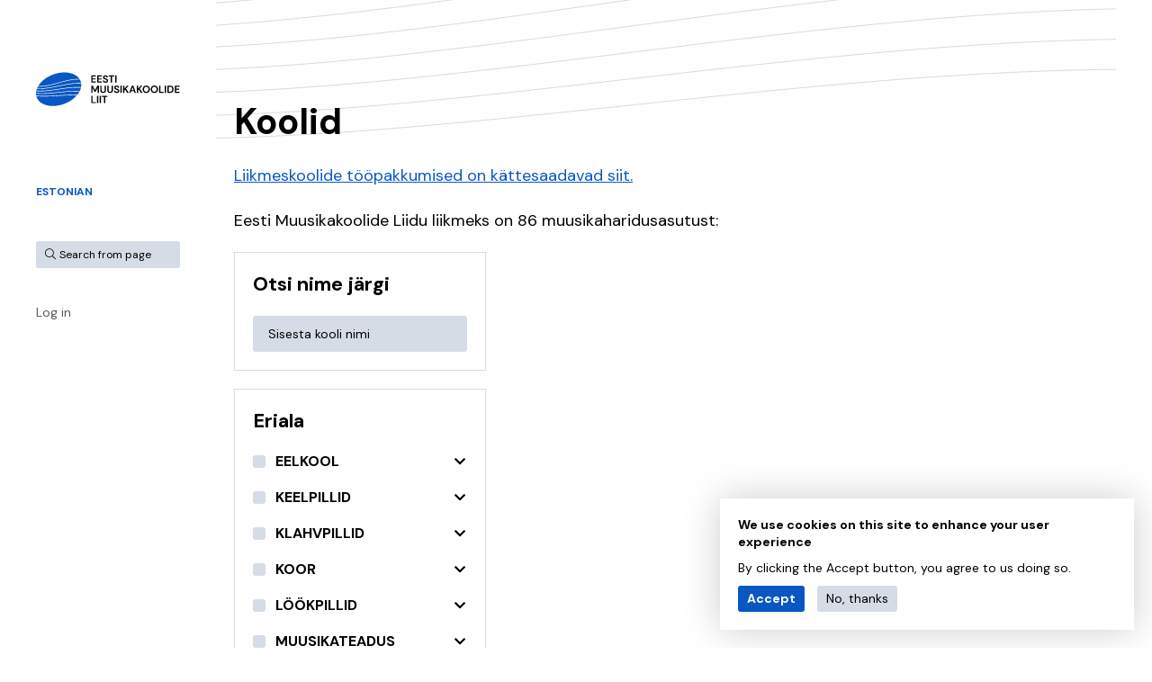

--- FILE ---
content_type: text/html; charset=UTF-8
request_url: https://muusikakoolid.ee/index.php/en/koolid?title=&f%5B0%5D=regions%3A20&f%5B1%5D=regions%3A21&f%5B2%5D=regions%3A23&f%5B3%5D=specialities%3A71
body_size: 5943
content:
<!DOCTYPE html>
<html lang="en" dir="ltr" prefix="content: http://purl.org/rss/1.0/modules/content/  dc: http://purl.org/dc/terms/  foaf: http://xmlns.com/foaf/0.1/  og: http://ogp.me/ns#  rdfs: http://www.w3.org/2000/01/rdf-schema#  schema: http://schema.org/  sioc: http://rdfs.org/sioc/ns#  sioct: http://rdfs.org/sioc/types#  skos: http://www.w3.org/2004/02/skos/core#  xsd: http://www.w3.org/2001/XMLSchema# ">
  <head>
    <meta charset="utf-8" />
<script async src="https://www.googletagmanager.com/gtag/js?id=UA-157005987-1"></script>
<script>window.dataLayer = window.dataLayer || [];function gtag(){dataLayer.push(arguments)};gtag("js", new Date());gtag("config", "UA-157005987-1", {"groups":"default","anonymize_ip":true});</script>
<link rel="canonical" href="https://muusikakoolid.ee/index.php/en/koolid" />
<meta property="og:image" content="https://muusikakoolid.ee/themes/eml/logo.svg" />
<meta name="Generator" content="Drupal 8 (https://www.drupal.org)" />
<meta name="MobileOptimized" content="width" />
<meta name="HandheldFriendly" content="true" />
<meta name="viewport" content="width=device-width, initial-scale=1.0" />
<link rel="shortcut icon" href="/themes/eml/favicon.ico" type="image/vnd.microsoft.icon" />

    <title>Koolid | Eesti Muusikakoolide Liit MTÜ</title>
    <link rel="apple-touch-icon" sizes="180x180" href="//themes/eml/images/favicons/apple-touch-icon.png">
    <link rel="icon" type="image/png" sizes="32x32" href="//themes/eml/images/favicons/favicon-32x32.png">
    <link rel="icon" type="image/png" sizes="16x16" href="//themes/eml/images/favicons/favicon-16x16.png">
    <link rel="manifest" href="//themes/eml/images/favicons/site.webmanifest">
    <link rel="mask-icon" href="//themes/eml/images/favicons/safari-pinned-tab.svg" color="#1f283f">
    <link rel="shortcut icon" href="//themes/eml/images/favicons/favicon.ico">
    <meta name="msapplication-TileColor" content="#1f283f">
    <meta name="msapplication-config" content="//themes/eml/images/favicons/browserconfig.xml">
    <meta name="theme-color" content="#1f283f">
    <link rel="stylesheet" media="all" href="/sites/default/files/css/css_r3oUru4hN61iw4bfLGyQ3TDufbisf4A7DdCWk1aMMvg.css?t9edk0" />
<link rel="stylesheet" media="all" href="/sites/default/files/css/css_EDTPNhHkO8-pMq0lP_BmHAMjQvdae8GwCFPdqFq8QwY.css?t9edk0" />

    
<!--[if lte IE 8]>
<script src="/sites/default/files/js/js_VtafjXmRvoUgAzqzYTA3Wrjkx9wcWhjP0G4ZnnqRamA.js"></script>
<![endif]-->

  </head>
  <body class="path-koolid">
    
      <div class="dialog-off-canvas-main-canvas" data-off-canvas-main-canvas>
    <div class="layout">
  <div class="u-container">
    <header class="layout__header">
      <div id="block-site-branding" class="block block-system block-system-branding-block">
  
    
        <a href="/en" title="Home" rel="home" class="site-logo">
      <img src="/themes/eml/logo.svg" alt="Home" />
    </a>
      </div>

      <div class="layout__header__container">
        <button class="u-menu-toggle" aria-label="Menu toggle button"><i class="far fa-bars"></i></button>
        <div class="layout__header__wrapper">
          
  <nav role="navigation" aria-labelledby="block-peamenuuen-menu" id="block-peamenuuen" class="block block-menu navigation menu--main-en">
            
  <h2 class="visually-hidden" id="block-peamenuuen-menu">Peamenüü EN</h2>
  

        
  </nav>
<div class="language-switcher-language-url block block-language block-language-blocklanguage-interface" id="block-language-switcher" role="navigation">
  
    
      <ul class="links"><li hreflang="en" data-drupal-link-query="{&quot;f&quot;:[&quot;regions:20&quot;,&quot;regions:21&quot;,&quot;regions:23&quot;,&quot;specialities:71&quot;],&quot;title&quot;:&quot;&quot;}" data-drupal-link-system-path="koolid" class="en is-active"><a href="/index.php/en/koolid?title=&amp;f%5B0%5D=regions%3A20&amp;f%5B1%5D=regions%3A21&amp;f%5B2%5D=regions%3A23&amp;f%5B3%5D=specialities%3A71" class="language-link is-active" hreflang="en" data-drupal-link-query="{&quot;f&quot;:[&quot;regions:20&quot;,&quot;regions:21&quot;,&quot;regions:23&quot;,&quot;specialities:71&quot;],&quot;title&quot;:&quot;&quot;}" data-drupal-link-system-path="koolid">English</a></li><li hreflang="et" data-drupal-link-query="{&quot;f&quot;:[&quot;regions:20&quot;,&quot;regions:21&quot;,&quot;regions:23&quot;,&quot;specialities:71&quot;],&quot;title&quot;:&quot;&quot;}" data-drupal-link-system-path="koolid" class="et"><a href="/index.php/et/koolid?title=&amp;f%5B0%5D=regions%3A20&amp;f%5B1%5D=regions%3A21&amp;f%5B2%5D=regions%3A23&amp;f%5B3%5D=specialities%3A71" class="language-link" hreflang="et" data-drupal-link-query="{&quot;f&quot;:[&quot;regions:20&quot;,&quot;regions:21&quot;,&quot;regions:23&quot;,&quot;specialities:71&quot;],&quot;title&quot;:&quot;&quot;}" data-drupal-link-system-path="koolid">Estonian</a></li></ul>
  </div>
<div class="search-block-form block block-we-search-block" id="block-searchblock">
  
    
      <form class="we-search-block-form" data-drupal-selector="we-search-block-form" action="/en/otsing" method="get" id="we-search-block-form" accept-charset="UTF-8">
  <div class="js-form-item form-item js-form-type-search form-type-search js-form-item-keys form-item-keys form-no-label">
      <label for="edit-keys" class="visually-hidden">Search</label>
        <input title="Enter the terms you wish to search for." placeholder="Search from page" data-drupal-selector="edit-keys" type="search" id="edit-keys" name="keys" value="" size="15" maxlength="128" class="form-search" />

        </div>
<div data-drupal-selector="edit-actions" class="form-actions js-form-wrapper form-wrapper" id="edit-actions"><input data-drupal-selector="edit-submit" type="submit" id="edit-submit" value="Search" class="button js-form-submit form-submit" />
</div>

</form>

  </div>


                      <a href="/user/login" class="u-login-link">Log in</a>
                  </div>
      </div>
    </header>
    <main class="layout__main">
      <div class="layout__pagehead">
        
      </div>
      
  <div data-drupal-messages-fallback class="hidden"></div><div class="views-element-container"><div class="view view-schools view-id-schools view-display-id-page_schools js-view-dom-id-e1fc7c0c17e6ff641e0042e7bbaca3c820195cbb6acea4740793e3800fee8999">
  
    
      <div class="view-header">
      <h1>Koolid</h1>
    </div>
    <div class="node__content">
    <p><a href="https://muusikakoolid.ee/et/uudised?kategooria=113">Liikmeskoolide tööpakkumised on kättesaadavad siit.</a></p>

<p>Eesti Muusikakoolide Liidu liikmeks on 86&nbsp;muusikaharidusasutust:</p>

  </div>
  
  <div class="view-body">
    
            <div class="view-filters">
          <button class="u-filters-toggle"><span>Filter schools</span><i class="fas fa-chevron-left"></i></button>
          <form class="views-exposed-form bef-exposed-form" data-bef-auto-submit-full-form="" data-drupal-selector="views-exposed-form-schools-page-schools" action="/index.php/en/koolid" method="get" id="views-exposed-form-schools-page-schools" accept-charset="UTF-8">
  <div class="form--inline clearfix">
  <div class="js-form-item form-item js-form-type-textfield form-type-textfield js-form-item-title form-item-title">
      <label for="edit-title">Otsi nime järgi</label>
        <input data-drupal-selector="edit-title" type="text" id="edit-title" name="title" value="" size="30" maxlength="128" placeholder="Sisesta kooli nimi" class="form-text" />

        </div>
<div data-drupal-selector="edit-actions" class="form-actions js-form-wrapper form-wrapper" id="edit-actions"><input data-bef-auto-submit-click="" class="js-hide button js-form-submit form-submit" data-drupal-selector="edit-submit-schools" type="submit" id="edit-submit-schools" value="Apply" />
</div>

</div>

</form>

          <div id="block-specialities" class="block-facet--checkbox block block-facets block-facet-blockschool-specialities">
  
      <h2>Eriala</h2>
    
      <div class="facets-widget-checkbox">
      <ul data-drupal-facet-id="school_specialities" data-drupal-facet-alias="specialities" class="js-facets-checkbox-links item-list__checkbox"><li class="facet-item facet-item--expanded"><a href="/index.php/en/koolid?title=&amp;f%5B0%5D=regions%3A20&amp;f%5B1%5D=regions%3A21&amp;f%5B2%5D=regions%3A23&amp;f%5B3%5D=specialities%3A29" rel="nofollow" data-drupal-facet-item-id="specialities-29" data-drupal-facet-item-value="29"><span class="facet-item__value">Eelkool</span>
  <span class="facet-item__count">(0)</span>
</a><div class="facets-widget-">
    <ul><li class="facet-item"><a href="/index.php/en/koolid?title=&amp;f%5B0%5D=regions%3A20&amp;f%5B1%5D=regions%3A21&amp;f%5B2%5D=regions%3A23&amp;f%5B3%5D=specialities%3A111" rel="nofollow" data-drupal-facet-item-id="specialities-111" data-drupal-facet-item-value="111"><span class="facet-item__value">Beebikool</span>
  <span class="facet-item__count">(0)</span>
</a><button class="u-group-toggle"><i class="fas fa-chevron-down"></i></button></li><li class="facet-item"><a href="/index.php/en/koolid?title=&amp;f%5B0%5D=regions%3A20&amp;f%5B1%5D=regions%3A21&amp;f%5B2%5D=regions%3A23&amp;f%5B3%5D=specialities%3A100" rel="nofollow" data-drupal-facet-item-id="specialities-100" data-drupal-facet-item-value="100"><span class="facet-item__value">Eelkool</span>
  <span class="facet-item__count">(0)</span>
</a><button class="u-group-toggle"><i class="fas fa-chevron-down"></i></button></li><li class="facet-item"><a href="/index.php/en/koolid?title=&amp;f%5B0%5D=regions%3A20&amp;f%5B1%5D=regions%3A21&amp;f%5B2%5D=regions%3A23&amp;f%5B3%5D=specialities%3A133" rel="nofollow" data-drupal-facet-item-id="specialities-133" data-drupal-facet-item-value="133"><span class="facet-item__value">Eelkool</span>
  <span class="facet-item__count">(0)</span>
</a><button class="u-group-toggle"><i class="fas fa-chevron-down"></i></button></li><li class="facet-item"><a href="/index.php/en/koolid?title=&amp;f%5B0%5D=regions%3A20&amp;f%5B1%5D=regions%3A21&amp;f%5B2%5D=regions%3A23&amp;f%5B3%5D=specialities%3A39" rel="nofollow" data-drupal-facet-item-id="specialities-39" data-drupal-facet-item-value="39"><span class="facet-item__value">Eelõpe</span>
  <span class="facet-item__count">(0)</span>
</a><button class="u-group-toggle"><i class="fas fa-chevron-down"></i></button></li><li class="facet-item"><a href="/index.php/en/koolid?title=&amp;f%5B0%5D=regions%3A20&amp;f%5B1%5D=regions%3A21&amp;f%5B2%5D=regions%3A23&amp;f%5B3%5D=specialities%3A110" rel="nofollow" data-drupal-facet-item-id="specialities-110" data-drupal-facet-item-value="110"><span class="facet-item__value">Ettevalmistus</span>
  <span class="facet-item__count">(0)</span>
</a><button class="u-group-toggle"><i class="fas fa-chevron-down"></i></button></li><li class="facet-item"><a href="/index.php/en/koolid?title=&amp;f%5B0%5D=regions%3A20&amp;f%5B1%5D=regions%3A21&amp;f%5B2%5D=regions%3A23&amp;f%5B3%5D=specialities%3A40" rel="nofollow" data-drupal-facet-item-id="specialities-40" data-drupal-facet-item-value="40"><span class="facet-item__value">Vabaõpe</span>
  <span class="facet-item__count">(0)</span>
</a><button class="u-group-toggle"><i class="fas fa-chevron-down"></i></button></li></ul>
</div>
<button class="u-group-toggle"><i class="fas fa-chevron-down"></i></button></li><li class="facet-item facet-item--expanded"><a href="/index.php/en/koolid?title=&amp;f%5B0%5D=regions%3A20&amp;f%5B1%5D=regions%3A21&amp;f%5B2%5D=regions%3A23&amp;f%5B3%5D=specialities%3A30" rel="nofollow" data-drupal-facet-item-id="specialities-30" data-drupal-facet-item-value="30"><span class="facet-item__value">Keelpillid</span>
  <span class="facet-item__count">(0)</span>
</a><div class="facets-widget-">
    <ul><li class="facet-item"><a href="/index.php/en/koolid?title=&amp;f%5B0%5D=regions%3A20&amp;f%5B1%5D=regions%3A21&amp;f%5B2%5D=regions%3A23&amp;f%5B3%5D=specialities%3A129" rel="nofollow" data-drupal-facet-item-id="specialities-129" data-drupal-facet-item-value="129"><span class="facet-item__value">Basskitarr</span>
  <span class="facet-item__count">(0)</span>
</a><button class="u-group-toggle"><i class="fas fa-chevron-down"></i></button></li><li class="facet-item"><a href="/index.php/en/koolid?title=&amp;f%5B0%5D=regions%3A20&amp;f%5B1%5D=regions%3A21&amp;f%5B2%5D=regions%3A23&amp;f%5B3%5D=specialities%3A42" rel="nofollow" data-drupal-facet-item-id="specialities-42" data-drupal-facet-item-value="42"><span class="facet-item__value">Harf</span>
  <span class="facet-item__count">(0)</span>
</a><button class="u-group-toggle"><i class="fas fa-chevron-down"></i></button></li><li class="facet-item"><a href="/index.php/en/koolid?title=&amp;f%5B0%5D=regions%3A20&amp;f%5B1%5D=regions%3A21&amp;f%5B2%5D=regions%3A23&amp;f%5B3%5D=specialities%3A43" rel="nofollow" data-drupal-facet-item-id="specialities-43" data-drupal-facet-item-value="43"><span class="facet-item__value">Kitarr (klassikaline)</span>
  <span class="facet-item__count">(0)</span>
</a><button class="u-group-toggle"><i class="fas fa-chevron-down"></i></button></li><li class="facet-item"><a href="/index.php/en/koolid?title=&amp;f%5B0%5D=regions%3A20&amp;f%5B1%5D=regions%3A21&amp;f%5B2%5D=regions%3A23&amp;f%5B3%5D=specialities%3A44" rel="nofollow" data-drupal-facet-item-id="specialities-44" data-drupal-facet-item-value="44"><span class="facet-item__value">Kitarr (rühmaõpe)</span>
  <span class="facet-item__count">(0)</span>
</a><button class="u-group-toggle"><i class="fas fa-chevron-down"></i></button></li><li class="facet-item"><a href="/index.php/en/koolid?title=&amp;f%5B0%5D=regions%3A20&amp;f%5B1%5D=regions%3A21&amp;f%5B2%5D=regions%3A23&amp;f%5B3%5D=specialities%3A45" rel="nofollow" data-drupal-facet-item-id="specialities-45" data-drupal-facet-item-value="45"><span class="facet-item__value">Kitarr (rütmikitarr)</span>
  <span class="facet-item__count">(0)</span>
</a><button class="u-group-toggle"><i class="fas fa-chevron-down"></i></button></li><li class="facet-item"><a href="/index.php/en/koolid?title=&amp;f%5B0%5D=regions%3A20&amp;f%5B1%5D=regions%3A21&amp;f%5B2%5D=regions%3A23&amp;f%5B3%5D=specialities%3A46" rel="nofollow" data-drupal-facet-item-id="specialities-46" data-drupal-facet-item-value="46"><span class="facet-item__value">Kontrabass</span>
  <span class="facet-item__count">(0)</span>
</a><button class="u-group-toggle"><i class="fas fa-chevron-down"></i></button></li><li class="facet-item"><a href="/index.php/en/koolid?title=&amp;f%5B0%5D=regions%3A20&amp;f%5B1%5D=regions%3A21&amp;f%5B2%5D=regions%3A23&amp;f%5B3%5D=specialities%3A47" rel="nofollow" data-drupal-facet-item-id="specialities-47" data-drupal-facet-item-value="47"><span class="facet-item__value">Kromaatiline kannel</span>
  <span class="facet-item__count">(0)</span>
</a><button class="u-group-toggle"><i class="fas fa-chevron-down"></i></button></li><li class="facet-item"><a href="/index.php/en/koolid?title=&amp;f%5B0%5D=regions%3A20&amp;f%5B1%5D=regions%3A21&amp;f%5B2%5D=regions%3A23&amp;f%5B3%5D=specialities%3A48" rel="nofollow" data-drupal-facet-item-id="specialities-48" data-drupal-facet-item-value="48"><span class="facet-item__value">Tšello</span>
  <span class="facet-item__count">(0)</span>
</a><button class="u-group-toggle"><i class="fas fa-chevron-down"></i></button></li><li class="facet-item"><a href="/index.php/en/koolid?title=&amp;f%5B0%5D=regions%3A20&amp;f%5B1%5D=regions%3A21&amp;f%5B2%5D=regions%3A23&amp;f%5B3%5D=specialities%3A49" rel="nofollow" data-drupal-facet-item-id="specialities-49" data-drupal-facet-item-value="49"><span class="facet-item__value">Viiul</span>
  <span class="facet-item__count">(0)</span>
</a><button class="u-group-toggle"><i class="fas fa-chevron-down"></i></button></li><li class="facet-item"><a href="/index.php/en/koolid?title=&amp;f%5B0%5D=regions%3A20&amp;f%5B1%5D=regions%3A21&amp;f%5B2%5D=regions%3A23&amp;f%5B3%5D=specialities%3A51" rel="nofollow" data-drupal-facet-item-id="specialities-51" data-drupal-facet-item-value="51"><span class="facet-item__value">Vioola</span>
  <span class="facet-item__count">(0)</span>
</a><button class="u-group-toggle"><i class="fas fa-chevron-down"></i></button></li></ul>
</div>
<button class="u-group-toggle"><i class="fas fa-chevron-down"></i></button></li><li class="facet-item facet-item--expanded"><a href="/index.php/en/koolid?title=&amp;f%5B0%5D=regions%3A20&amp;f%5B1%5D=regions%3A21&amp;f%5B2%5D=regions%3A23&amp;f%5B3%5D=specialities%3A31" rel="nofollow" data-drupal-facet-item-id="specialities-31" data-drupal-facet-item-value="31"><span class="facet-item__value">Klahvpillid</span>
  <span class="facet-item__count">(0)</span>
</a><div class="facets-widget-">
    <ul><li class="facet-item"><a href="/index.php/en/koolid?title=&amp;f%5B0%5D=regions%3A20&amp;f%5B1%5D=regions%3A21&amp;f%5B2%5D=regions%3A23&amp;f%5B3%5D=specialities%3A52" rel="nofollow" data-drupal-facet-item-id="specialities-52" data-drupal-facet-item-value="52"><span class="facet-item__value">Akordion</span>
  <span class="facet-item__count">(0)</span>
</a><button class="u-group-toggle"><i class="fas fa-chevron-down"></i></button></li><li class="facet-item"><a href="/index.php/en/koolid?title=&amp;f%5B0%5D=regions%3A20&amp;f%5B1%5D=regions%3A21&amp;f%5B2%5D=regions%3A23&amp;f%5B3%5D=specialities%3A53" rel="nofollow" data-drupal-facet-item-id="specialities-53" data-drupal-facet-item-value="53"><span class="facet-item__value">Klaver</span>
  <span class="facet-item__count">(0)</span>
</a><button class="u-group-toggle"><i class="fas fa-chevron-down"></i></button></li><li class="facet-item"><a href="/index.php/en/koolid?title=&amp;f%5B0%5D=regions%3A20&amp;f%5B1%5D=regions%3A21&amp;f%5B2%5D=regions%3A23&amp;f%5B3%5D=specialities%3A54" rel="nofollow" data-drupal-facet-item-id="specialities-54" data-drupal-facet-item-value="54"><span class="facet-item__value">Klavessiin</span>
  <span class="facet-item__count">(0)</span>
</a><button class="u-group-toggle"><i class="fas fa-chevron-down"></i></button></li><li class="facet-item"><a href="/index.php/en/koolid?title=&amp;f%5B0%5D=regions%3A20&amp;f%5B1%5D=regions%3A21&amp;f%5B2%5D=regions%3A23&amp;f%5B3%5D=specialities%3A55" rel="nofollow" data-drupal-facet-item-id="specialities-55" data-drupal-facet-item-value="55"><span class="facet-item__value">Orel</span>
  <span class="facet-item__count">(0)</span>
</a><button class="u-group-toggle"><i class="fas fa-chevron-down"></i></button></li></ul>
</div>
<button class="u-group-toggle"><i class="fas fa-chevron-down"></i></button></li><li class="facet-item facet-item--expanded"><a href="/index.php/en/koolid?title=&amp;f%5B0%5D=regions%3A20&amp;f%5B1%5D=regions%3A21&amp;f%5B2%5D=regions%3A23&amp;f%5B3%5D=specialities%3A32" rel="nofollow" data-drupal-facet-item-id="specialities-32" data-drupal-facet-item-value="32"><span class="facet-item__value">Koor</span>
  <span class="facet-item__count">(0)</span>
</a><div class="facets-widget-">
    <ul><li class="facet-item"><a href="/index.php/en/koolid?title=&amp;f%5B0%5D=regions%3A20&amp;f%5B1%5D=regions%3A21&amp;f%5B2%5D=regions%3A23&amp;f%5B3%5D=specialities%3A58" rel="nofollow" data-drupal-facet-item-id="specialities-58" data-drupal-facet-item-value="58"><span class="facet-item__value">Koorijuhtimine</span>
  <span class="facet-item__count">(0)</span>
</a><button class="u-group-toggle"><i class="fas fa-chevron-down"></i></button></li><li class="facet-item"><a href="/index.php/en/koolid?title=&amp;f%5B0%5D=regions%3A20&amp;f%5B1%5D=regions%3A21&amp;f%5B2%5D=regions%3A23&amp;f%5B3%5D=specialities%3A59" rel="nofollow" data-drupal-facet-item-id="specialities-59" data-drupal-facet-item-value="59"><span class="facet-item__value">Koorikool</span>
  <span class="facet-item__count">(0)</span>
</a><button class="u-group-toggle"><i class="fas fa-chevron-down"></i></button></li></ul>
</div>
<button class="u-group-toggle"><i class="fas fa-chevron-down"></i></button></li><li class="facet-item facet-item--expanded"><a href="/index.php/en/koolid?title=&amp;f%5B0%5D=regions%3A20&amp;f%5B1%5D=regions%3A21&amp;f%5B2%5D=regions%3A23&amp;f%5B3%5D=specialities%3A33" rel="nofollow" data-drupal-facet-item-id="specialities-33" data-drupal-facet-item-value="33"><span class="facet-item__value">Löökpillid</span>
  <span class="facet-item__count">(0)</span>
</a><div class="facets-widget-">
    <ul><li class="facet-item"><a href="/index.php/en/koolid?title=&amp;f%5B0%5D=regions%3A20&amp;f%5B1%5D=regions%3A21&amp;f%5B2%5D=regions%3A23&amp;f%5B3%5D=specialities%3A62" rel="nofollow" data-drupal-facet-item-id="specialities-62" data-drupal-facet-item-value="62"><span class="facet-item__value">Löökpillid (klassikaline)</span>
  <span class="facet-item__count">(0)</span>
</a><button class="u-group-toggle"><i class="fas fa-chevron-down"></i></button></li><li class="facet-item"><a href="/index.php/en/koolid?title=&amp;f%5B0%5D=regions%3A20&amp;f%5B1%5D=regions%3A21&amp;f%5B2%5D=regions%3A23&amp;f%5B3%5D=specialities%3A63" rel="nofollow" data-drupal-facet-item-id="specialities-63" data-drupal-facet-item-value="63"><span class="facet-item__value">Löökpillid (rütmimuusika)</span>
  <span class="facet-item__count">(0)</span>
</a><button class="u-group-toggle"><i class="fas fa-chevron-down"></i></button></li><li class="facet-item"><a href="/index.php/en/koolid?title=&amp;f%5B0%5D=regions%3A20&amp;f%5B1%5D=regions%3A21&amp;f%5B2%5D=regions%3A23&amp;f%5B3%5D=specialities%3A64" rel="nofollow" data-drupal-facet-item-id="specialities-64" data-drupal-facet-item-value="64"><span class="facet-item__value">Plaatpill</span>
  <span class="facet-item__count">(0)</span>
</a><button class="u-group-toggle"><i class="fas fa-chevron-down"></i></button></li><li class="facet-item"><a href="/index.php/en/koolid?title=&amp;f%5B0%5D=regions%3A20&amp;f%5B1%5D=regions%3A21&amp;f%5B2%5D=regions%3A23&amp;f%5B3%5D=specialities%3A65" rel="nofollow" data-drupal-facet-item-id="specialities-65" data-drupal-facet-item-value="65"><span class="facet-item__value">Trummid</span>
  <span class="facet-item__count">(0)</span>
</a><button class="u-group-toggle"><i class="fas fa-chevron-down"></i></button></li></ul>
</div>
<button class="u-group-toggle"><i class="fas fa-chevron-down"></i></button></li><li class="facet-item facet-item--expanded"><a href="/index.php/en/koolid?title=&amp;f%5B0%5D=regions%3A20&amp;f%5B1%5D=regions%3A21&amp;f%5B2%5D=regions%3A23&amp;f%5B3%5D=specialities%3A34" rel="nofollow" data-drupal-facet-item-id="specialities-34" data-drupal-facet-item-value="34"><span class="facet-item__value">Muusikateadus</span>
  <span class="facet-item__count">(0)</span>
</a><div class="facets-widget-">
    <ul><li class="facet-item"><a href="/index.php/en/koolid?title=&amp;f%5B0%5D=regions%3A20&amp;f%5B1%5D=regions%3A21&amp;f%5B2%5D=regions%3A23&amp;f%5B3%5D=specialities%3A66" rel="nofollow" data-drupal-facet-item-id="specialities-66" data-drupal-facet-item-value="66"><span class="facet-item__value">Helitehnoloogia</span>
  <span class="facet-item__count">(0)</span>
</a><button class="u-group-toggle"><i class="fas fa-chevron-down"></i></button></li><li class="facet-item"><a href="/index.php/en/koolid?title=&amp;f%5B0%5D=regions%3A20&amp;f%5B1%5D=regions%3A21&amp;f%5B2%5D=regions%3A23&amp;f%5B3%5D=specialities%3A67" rel="nofollow" data-drupal-facet-item-id="specialities-67" data-drupal-facet-item-value="67"><span class="facet-item__value">Kompositsioon</span>
  <span class="facet-item__count">(0)</span>
</a><button class="u-group-toggle"><i class="fas fa-chevron-down"></i></button></li><li class="facet-item"><a href="/index.php/en/koolid?title=&amp;f%5B0%5D=regions%3A20&amp;f%5B1%5D=regions%3A21&amp;f%5B2%5D=regions%3A23&amp;f%5B3%5D=specialities%3A69" rel="nofollow" data-drupal-facet-item-id="specialities-69" data-drupal-facet-item-value="69"><span class="facet-item__value">Muusikateooria</span>
  <span class="facet-item__count">(0)</span>
</a><button class="u-group-toggle"><i class="fas fa-chevron-down"></i></button></li></ul>
</div>
<button class="u-group-toggle"><i class="fas fa-chevron-down"></i></button></li><li class="facet-item facet-item--expanded facet-item--active-trail"><a href="/index.php/en/koolid?title=&amp;f%5B0%5D=regions%3A20&amp;f%5B1%5D=regions%3A21&amp;f%5B2%5D=regions%3A23&amp;f%5B3%5D=specialities%3A35" rel="nofollow" data-drupal-facet-item-id="specialities-35" data-drupal-facet-item-value="35"><span class="facet-item__value">Pärimusmuusika</span>
  <span class="facet-item__count">(0)</span>
</a><div class="facets-widget-">
    <ul><li class="facet-item"><a href="/index.php/en/koolid?title=&amp;f%5B0%5D=regions%3A20&amp;f%5B1%5D=regions%3A21&amp;f%5B2%5D=regions%3A23&amp;f%5B3%5D=specialities%3A131" rel="nofollow" data-drupal-facet-item-id="specialities-131" data-drupal-facet-item-value="131"><span class="facet-item__value">Akordion</span>
  <span class="facet-item__count">(0)</span>
</a><button class="u-group-toggle"><i class="fas fa-chevron-down"></i></button></li><li class="facet-item"><a href="/index.php/en/koolid?title=&amp;f%5B0%5D=regions%3A20&amp;f%5B1%5D=regions%3A21&amp;f%5B2%5D=regions%3A23" rel="nofollow" class="is-active" data-drupal-facet-item-id="specialities-71" data-drupal-facet-item-value="71">  <span class="facet-item__status js-facet-deactivate">(-)</span>
<span class="facet-item__value">Karmoška</span>
  <span class="facet-item__count">(0)</span>
</a><button class="u-group-toggle"><i class="fas fa-chevron-down"></i></button></li><li class="facet-item"><a href="/index.php/en/koolid?title=&amp;f%5B0%5D=regions%3A20&amp;f%5B1%5D=regions%3A21&amp;f%5B2%5D=regions%3A23&amp;f%5B3%5D=specialities%3A72" rel="nofollow" data-drupal-facet-item-id="specialities-72" data-drupal-facet-item-value="72"><span class="facet-item__value">Lõõtspill</span>
  <span class="facet-item__count">(0)</span>
</a><button class="u-group-toggle"><i class="fas fa-chevron-down"></i></button></li><li class="facet-item"><a href="/index.php/en/koolid?title=&amp;f%5B0%5D=regions%3A20&amp;f%5B1%5D=regions%3A21&amp;f%5B2%5D=regions%3A23&amp;f%5B3%5D=specialities%3A74" rel="nofollow" data-drupal-facet-item-id="specialities-74" data-drupal-facet-item-value="74"><span class="facet-item__value">Torupill</span>
  <span class="facet-item__count">(0)</span>
</a><button class="u-group-toggle"><i class="fas fa-chevron-down"></i></button></li><li class="facet-item"><a href="/index.php/en/koolid?title=&amp;f%5B0%5D=regions%3A20&amp;f%5B1%5D=regions%3A21&amp;f%5B2%5D=regions%3A23&amp;f%5B3%5D=specialities%3A75" rel="nofollow" data-drupal-facet-item-id="specialities-75" data-drupal-facet-item-value="75"><span class="facet-item__value">Ukulele</span>
  <span class="facet-item__count">(0)</span>
</a><button class="u-group-toggle"><i class="fas fa-chevron-down"></i></button></li><li class="facet-item"><a href="/index.php/en/koolid?title=&amp;f%5B0%5D=regions%3A20&amp;f%5B1%5D=regions%3A21&amp;f%5B2%5D=regions%3A23&amp;f%5B3%5D=specialities%3A76" rel="nofollow" data-drupal-facet-item-id="specialities-76" data-drupal-facet-item-value="76"><span class="facet-item__value">Väikekannel, rahvakannel</span>
  <span class="facet-item__count">(0)</span>
</a><button class="u-group-toggle"><i class="fas fa-chevron-down"></i></button></li><li class="facet-item"><a href="/index.php/en/koolid?title=&amp;f%5B0%5D=regions%3A20&amp;f%5B1%5D=regions%3A21&amp;f%5B2%5D=regions%3A23&amp;f%5B3%5D=specialities%3A130" rel="nofollow" data-drupal-facet-item-id="specialities-130" data-drupal-facet-item-value="130"><span class="facet-item__value">Viiul</span>
  <span class="facet-item__count">(0)</span>
</a><button class="u-group-toggle"><i class="fas fa-chevron-down"></i></button></li></ul>
</div>
<button class="u-group-toggle"><i class="fas fa-chevron-down"></i></button></li><li class="facet-item facet-item--expanded"><a href="/index.php/en/koolid?title=&amp;f%5B0%5D=regions%3A20&amp;f%5B1%5D=regions%3A21&amp;f%5B2%5D=regions%3A23&amp;f%5B3%5D=specialities%3A37" rel="nofollow" data-drupal-facet-item-id="specialities-37" data-drupal-facet-item-value="37"><span class="facet-item__value">Puhkpillid</span>
  <span class="facet-item__count">(0)</span>
</a><div class="facets-widget-">
    <ul><li class="facet-item"><a href="/index.php/en/koolid?title=&amp;f%5B0%5D=regions%3A20&amp;f%5B1%5D=regions%3A21&amp;f%5B2%5D=regions%3A23&amp;f%5B3%5D=specialities%3A81" rel="nofollow" data-drupal-facet-item-id="specialities-81" data-drupal-facet-item-value="81"><span class="facet-item__value">Fagott</span>
  <span class="facet-item__count">(0)</span>
</a><button class="u-group-toggle"><i class="fas fa-chevron-down"></i></button></li><li class="facet-item"><a href="/index.php/en/koolid?title=&amp;f%5B0%5D=regions%3A20&amp;f%5B1%5D=regions%3A21&amp;f%5B2%5D=regions%3A23&amp;f%5B3%5D=specialities%3A82" rel="nofollow" data-drupal-facet-item-id="specialities-82" data-drupal-facet-item-value="82"><span class="facet-item__value">Flööt</span>
  <span class="facet-item__count">(0)</span>
</a><button class="u-group-toggle"><i class="fas fa-chevron-down"></i></button></li><li class="facet-item"><a href="/index.php/en/koolid?title=&amp;f%5B0%5D=regions%3A20&amp;f%5B1%5D=regions%3A21&amp;f%5B2%5D=regions%3A23&amp;f%5B3%5D=specialities%3A83" rel="nofollow" data-drupal-facet-item-id="specialities-83" data-drupal-facet-item-value="83"><span class="facet-item__value">Klarnet</span>
  <span class="facet-item__count">(0)</span>
</a><button class="u-group-toggle"><i class="fas fa-chevron-down"></i></button></li><li class="facet-item"><a href="/index.php/en/koolid?title=&amp;f%5B0%5D=regions%3A20&amp;f%5B1%5D=regions%3A21&amp;f%5B2%5D=regions%3A23&amp;f%5B3%5D=specialities%3A84" rel="nofollow" data-drupal-facet-item-id="specialities-84" data-drupal-facet-item-value="84"><span class="facet-item__value">Metsasarv</span>
  <span class="facet-item__count">(0)</span>
</a><button class="u-group-toggle"><i class="fas fa-chevron-down"></i></button></li><li class="facet-item"><a href="/index.php/en/koolid?title=&amp;f%5B0%5D=regions%3A20&amp;f%5B1%5D=regions%3A21&amp;f%5B2%5D=regions%3A23&amp;f%5B3%5D=specialities%3A85" rel="nofollow" data-drupal-facet-item-id="specialities-85" data-drupal-facet-item-value="85"><span class="facet-item__value">Oboe</span>
  <span class="facet-item__count">(0)</span>
</a><button class="u-group-toggle"><i class="fas fa-chevron-down"></i></button></li><li class="facet-item"><a href="/index.php/en/koolid?title=&amp;f%5B0%5D=regions%3A20&amp;f%5B1%5D=regions%3A21&amp;f%5B2%5D=regions%3A23&amp;f%5B3%5D=specialities%3A86" rel="nofollow" data-drupal-facet-item-id="specialities-86" data-drupal-facet-item-value="86"><span class="facet-item__value">Plokkflööt</span>
  <span class="facet-item__count">(0)</span>
</a><button class="u-group-toggle"><i class="fas fa-chevron-down"></i></button></li><li class="facet-item"><a href="/index.php/en/koolid?title=&amp;f%5B0%5D=regions%3A20&amp;f%5B1%5D=regions%3A21&amp;f%5B2%5D=regions%3A23&amp;f%5B3%5D=specialities%3A127" rel="nofollow" data-drupal-facet-item-id="specialities-127" data-drupal-facet-item-value="127"><span class="facet-item__value">Saksofon</span>
  <span class="facet-item__count">(0)</span>
</a><button class="u-group-toggle"><i class="fas fa-chevron-down"></i></button></li><li class="facet-item"><a href="/index.php/en/koolid?title=&amp;f%5B0%5D=regions%3A20&amp;f%5B1%5D=regions%3A21&amp;f%5B2%5D=regions%3A23&amp;f%5B3%5D=specialities%3A87" rel="nofollow" data-drupal-facet-item-id="specialities-87" data-drupal-facet-item-value="87"><span class="facet-item__value">Sarved (eufoonium, alt, tenor)</span>
  <span class="facet-item__count">(0)</span>
</a><button class="u-group-toggle"><i class="fas fa-chevron-down"></i></button></li><li class="facet-item"><a href="/index.php/en/koolid?title=&amp;f%5B0%5D=regions%3A20&amp;f%5B1%5D=regions%3A21&amp;f%5B2%5D=regions%3A23&amp;f%5B3%5D=specialities%3A88" rel="nofollow" data-drupal-facet-item-id="specialities-88" data-drupal-facet-item-value="88"><span class="facet-item__value">Tromboon</span>
  <span class="facet-item__count">(0)</span>
</a><button class="u-group-toggle"><i class="fas fa-chevron-down"></i></button></li><li class="facet-item"><a href="/index.php/en/koolid?title=&amp;f%5B0%5D=regions%3A20&amp;f%5B1%5D=regions%3A21&amp;f%5B2%5D=regions%3A23&amp;f%5B3%5D=specialities%3A89" rel="nofollow" data-drupal-facet-item-id="specialities-89" data-drupal-facet-item-value="89"><span class="facet-item__value">Trompet</span>
  <span class="facet-item__count">(0)</span>
</a><button class="u-group-toggle"><i class="fas fa-chevron-down"></i></button></li><li class="facet-item"><a href="/index.php/en/koolid?title=&amp;f%5B0%5D=regions%3A20&amp;f%5B1%5D=regions%3A21&amp;f%5B2%5D=regions%3A23&amp;f%5B3%5D=specialities%3A90" rel="nofollow" data-drupal-facet-item-id="specialities-90" data-drupal-facet-item-value="90"><span class="facet-item__value">Tuuba</span>
  <span class="facet-item__count">(0)</span>
</a><button class="u-group-toggle"><i class="fas fa-chevron-down"></i></button></li></ul>
</div>
<button class="u-group-toggle"><i class="fas fa-chevron-down"></i></button></li><li class="facet-item facet-item--expanded"><a href="/index.php/en/koolid?title=&amp;f%5B0%5D=regions%3A20&amp;f%5B1%5D=regions%3A21&amp;f%5B2%5D=regions%3A23&amp;f%5B3%5D=specialities%3A36" rel="nofollow" data-drupal-facet-item-id="specialities-36" data-drupal-facet-item-value="36"><span class="facet-item__value">Rütmimuusika</span>
  <span class="facet-item__count">(0)</span>
</a><div class="facets-widget-">
    <ul><li class="facet-item"><a href="/index.php/en/koolid?title=&amp;f%5B0%5D=regions%3A20&amp;f%5B1%5D=regions%3A21&amp;f%5B2%5D=regions%3A23&amp;f%5B3%5D=specialities%3A41" rel="nofollow" data-drupal-facet-item-id="specialities-41" data-drupal-facet-item-value="41"><span class="facet-item__value">Basskitarr</span>
  <span class="facet-item__count">(0)</span>
</a><button class="u-group-toggle"><i class="fas fa-chevron-down"></i></button></li><li class="facet-item"><a href="/index.php/en/koolid?title=&amp;f%5B0%5D=regions%3A20&amp;f%5B1%5D=regions%3A21&amp;f%5B2%5D=regions%3A23&amp;f%5B3%5D=specialities%3A77" rel="nofollow" data-drupal-facet-item-id="specialities-77" data-drupal-facet-item-value="77"><span class="facet-item__value">Elektrikitarr</span>
  <span class="facet-item__count">(0)</span>
</a><button class="u-group-toggle"><i class="fas fa-chevron-down"></i></button></li><li class="facet-item"><a href="/index.php/en/koolid?title=&amp;f%5B0%5D=regions%3A20&amp;f%5B1%5D=regions%3A21&amp;f%5B2%5D=regions%3A23&amp;f%5B3%5D=specialities%3A132" rel="nofollow" data-drupal-facet-item-id="specialities-132" data-drupal-facet-item-value="132"><span class="facet-item__value">Klaver</span>
  <span class="facet-item__count">(0)</span>
</a><button class="u-group-toggle"><i class="fas fa-chevron-down"></i></button></li><li class="facet-item"><a href="/index.php/en/koolid?title=&amp;f%5B0%5D=regions%3A20&amp;f%5B1%5D=regions%3A21&amp;f%5B2%5D=regions%3A23&amp;f%5B3%5D=specialities%3A78" rel="nofollow" data-drupal-facet-item-id="specialities-78" data-drupal-facet-item-value="78"><span class="facet-item__value">Laul</span>
  <span class="facet-item__count">(0)</span>
</a><button class="u-group-toggle"><i class="fas fa-chevron-down"></i></button></li><li class="facet-item"><a href="/index.php/en/koolid?title=&amp;f%5B0%5D=regions%3A20&amp;f%5B1%5D=regions%3A21&amp;f%5B2%5D=regions%3A23&amp;f%5B3%5D=specialities%3A79" rel="nofollow" data-drupal-facet-item-id="specialities-79" data-drupal-facet-item-value="79"><span class="facet-item__value">Saksofon</span>
  <span class="facet-item__count">(0)</span>
</a><button class="u-group-toggle"><i class="fas fa-chevron-down"></i></button></li><li class="facet-item"><a href="/index.php/en/koolid?title=&amp;f%5B0%5D=regions%3A20&amp;f%5B1%5D=regions%3A21&amp;f%5B2%5D=regions%3A23&amp;f%5B3%5D=specialities%3A80" rel="nofollow" data-drupal-facet-item-id="specialities-80" data-drupal-facet-item-value="80"><span class="facet-item__value">Süntesaator</span>
  <span class="facet-item__count">(0)</span>
</a><button class="u-group-toggle"><i class="fas fa-chevron-down"></i></button></li><li class="facet-item"><a href="/index.php/en/koolid?title=&amp;f%5B0%5D=regions%3A20&amp;f%5B1%5D=regions%3A21&amp;f%5B2%5D=regions%3A23&amp;f%5B3%5D=specialities%3A128" rel="nofollow" data-drupal-facet-item-id="specialities-128" data-drupal-facet-item-value="128"><span class="facet-item__value">Trummid</span>
  <span class="facet-item__count">(0)</span>
</a><button class="u-group-toggle"><i class="fas fa-chevron-down"></i></button></li></ul>
</div>
<button class="u-group-toggle"><i class="fas fa-chevron-down"></i></button></li><li class="facet-item facet-item--expanded"><a href="/index.php/en/koolid?title=&amp;f%5B0%5D=regions%3A20&amp;f%5B1%5D=regions%3A21&amp;f%5B2%5D=regions%3A23&amp;f%5B3%5D=specialities%3A38" rel="nofollow" data-drupal-facet-item-id="specialities-38" data-drupal-facet-item-value="38"><span class="facet-item__value">Vokaal</span>
  <span class="facet-item__count">(0)</span>
</a><div class="facets-widget-">
    <ul><li class="facet-item"><a href="/index.php/en/koolid?title=&amp;f%5B0%5D=regions%3A20&amp;f%5B1%5D=regions%3A21&amp;f%5B2%5D=regions%3A23&amp;f%5B3%5D=specialities%3A91" rel="nofollow" data-drupal-facet-item-id="specialities-91" data-drupal-facet-item-value="91"><span class="facet-item__value">Laul</span>
  <span class="facet-item__count">(0)</span>
</a><button class="u-group-toggle"><i class="fas fa-chevron-down"></i></button></li><li class="facet-item"><a href="/index.php/en/koolid?title=&amp;f%5B0%5D=regions%3A20&amp;f%5B1%5D=regions%3A21&amp;f%5B2%5D=regions%3A23&amp;f%5B3%5D=specialities%3A126" rel="nofollow" data-drupal-facet-item-id="specialities-126" data-drupal-facet-item-value="126"><span class="facet-item__value">Laul</span>
  <span class="facet-item__count">(0)</span>
</a><button class="u-group-toggle"><i class="fas fa-chevron-down"></i></button></li></ul>
</div>
<button class="u-group-toggle"><i class="fas fa-chevron-down"></i></button></li></ul>
</div>

  </div>

          <div id="block-regions" class="block-facet--checkbox block block-facets block-facet-blockregions">
  
      <h2>Asukoht</h2>
    
      <div class="facets-widget-checkbox">
      <ul data-drupal-facet-id="regions" data-drupal-facet-alias="regions" class="js-facets-checkbox-links item-list__checkbox"><li class="facet-item"><a href="/index.php/en/koolid?title=&amp;f%5B0%5D=regions%3A20&amp;f%5B1%5D=regions%3A21&amp;f%5B2%5D=regions%3A23&amp;f%5B3%5D=regions%3A26&amp;f%5B4%5D=specialities%3A71" rel="nofollow" data-drupal-facet-item-id="regions-26" data-drupal-facet-item-value="26"><span class="facet-item__value">Lääne-Pärnu</span>
</a></li><li class="facet-item"><a href="/index.php/en/koolid?title=&amp;f%5B0%5D=regions%3A21&amp;f%5B1%5D=regions%3A23&amp;f%5B2%5D=specialities%3A71" rel="nofollow" class="is-active" data-drupal-facet-item-id="regions-20" data-drupal-facet-item-value="20">  <span class="facet-item__status js-facet-deactivate">(-)</span>
<span class="facet-item__value">Loode-Eesti</span>
</a></li><li class="facet-item"><a href="/index.php/en/koolid?title=&amp;f%5B0%5D=regions%3A20&amp;f%5B1%5D=regions%3A21&amp;f%5B2%5D=regions%3A22&amp;f%5B3%5D=regions%3A23&amp;f%5B4%5D=specialities%3A71" rel="nofollow" data-drupal-facet-item-id="regions-22" data-drupal-facet-item-value="22"><span class="facet-item__value">Lõuna-Eesti</span>
</a></li><li class="facet-item"><a href="/index.php/en/koolid?title=&amp;f%5B0%5D=regions%3A19&amp;f%5B1%5D=regions%3A20&amp;f%5B2%5D=regions%3A21&amp;f%5B3%5D=regions%3A23&amp;f%5B4%5D=specialities%3A71" rel="nofollow" data-drupal-facet-item-id="regions-19" data-drupal-facet-item-value="19"><span class="facet-item__value">Tallinn</span>
</a></li><li class="facet-item"><a href="/index.php/en/koolid?title=&amp;f%5B0%5D=regions%3A20&amp;f%5B1%5D=regions%3A21&amp;f%5B2%5D=specialities%3A71" rel="nofollow" class="is-active" data-drupal-facet-item-id="regions-23" data-drupal-facet-item-value="23">  <span class="facet-item__status js-facet-deactivate">(-)</span>
<span class="facet-item__value">Tartu</span>
</a></li><li class="facet-item"><a href="/index.php/en/koolid?title=&amp;f%5B0%5D=regions%3A20&amp;f%5B1%5D=regions%3A23&amp;f%5B2%5D=specialities%3A71" rel="nofollow" class="is-active" data-drupal-facet-item-id="regions-21" data-drupal-facet-item-value="21">  <span class="facet-item__status js-facet-deactivate">(-)</span>
<span class="facet-item__value">Virumaa</span>
</a></li></ul>
</div>

  </div>

        </div>
      </div>

      
          </div>
</div>


    </main>
    <footer class="layout__footer">
      
  <div id="block-footer-info" class="block block-site-settings block-single-rendered-site-settings-block">
  
    <h3>Eesti Muusikakoolide Liit MTÜ</h3>
  
      <div class="site_setting_entity">
      <div class="field field--name-field-link field--type-link field--label-hidden field__items">
            <a href="http://www.musicschoolunion.eu/" target="_blank">Euroopa Muusikakoolide Liidu (EMU) liige</a>
          </div>
</div>

  </div>


    </footer>
  </div>
</div>

  </div>

    
    <script type="application/json" data-drupal-selector="drupal-settings-json">{"path":{"baseUrl":"\/index.php\/","scriptPath":null,"pathPrefix":"en\/","currentPath":"koolid","currentPathIsAdmin":false,"isFront":false,"currentLanguage":"en","currentQuery":{"f":["regions:20","regions:21","regions:23","specialities:71"],"title":""}},"pluralDelimiter":"\u0003","google_analytics":{"account":"UA-157005987-1","trackOutbound":true,"trackMailto":true,"trackDownload":true,"trackDownloadExtensions":"7z|aac|arc|arj|asf|asx|avi|bin|csv|doc(x|m)?|dot(x|m)?|exe|flv|gif|gz|gzip|hqx|jar|jpe?g|js|mp(2|3|4|e?g)|mov(ie)?|msi|msp|pdf|phps|png|ppt(x|m)?|pot(x|m)?|pps(x|m)?|ppam|sld(x|m)?|thmx|qtm?|ra(m|r)?|sea|sit|tar|tgz|torrent|txt|wav|wma|wmv|wpd|xls(x|m|b)?|xlt(x|m)|xlam|xml|z|zip"},"eu_cookie_compliance":{"popup_enabled":true,"popup_agreed_enabled":false,"popup_hide_agreed":false,"popup_clicking_confirmation":false,"popup_scrolling_confirmation":false,"popup_html_info":"\u003Cdiv class=\u0022eu-cookie-compliance-banner eu-cookie-compliance-banner-info eu-cookie-compliance-banner--opt-in\u0022\u003E\n  \u003Cdiv class=\u0022popup-content info eu-cookie-compliance-content\u0022\u003E\n    \u003Cdiv id=\u0022popup-text\u0022 class=\u0022eu-cookie-compliance-message\u0022\u003E\n      \u003Ch2\u003EWe use cookies on this site to enhance your user experience\u003C\/h2\u003E\n\u003Cp\u003EBy clicking the Accept button, you agree to us doing so.\u003C\/p\u003E\n\n              \u003Cbutton type=\u0022button\u0022 class=\u0022find-more-button eu-cookie-compliance-more-button\u0022\u003EMore info\u003C\/button\u003E\n          \u003C\/div\u003E\n\n    \n    \u003Cdiv id=\u0022popup-buttons\u0022 class=\u0022eu-cookie-compliance-buttons\u0022\u003E\n      \u003Cbutton type=\u0022button\u0022 class=\u0022agree-button eu-cookie-compliance-secondary-button\u0022\u003EAccept\u003C\/button\u003E\n              \u003Cbutton type=\u0022button\u0022 class=\u0022decline-button eu-cookie-compliance-default-button\u0022\u003ENo, thanks\u003C\/button\u003E\n          \u003C\/div\u003E\n  \u003C\/div\u003E\n\u003C\/div\u003E","use_mobile_message":false,"mobile_popup_html_info":"\u003Cdiv class=\u0022eu-cookie-compliance-banner eu-cookie-compliance-banner-info eu-cookie-compliance-banner--opt-in\u0022\u003E\n  \u003Cdiv class=\u0022popup-content info eu-cookie-compliance-content\u0022\u003E\n    \u003Cdiv id=\u0022popup-text\u0022 class=\u0022eu-cookie-compliance-message\u0022\u003E\n      \u003Ch2\u003EWe use cookies on this site to enhance your user experience\u003C\/h2\u003E\n\u003Cp\u003EBy tapping the Accept button, you agree to us doing so.\u003C\/p\u003E\n\n              \u003Cbutton type=\u0022button\u0022 class=\u0022find-more-button eu-cookie-compliance-more-button\u0022\u003EMore info\u003C\/button\u003E\n          \u003C\/div\u003E\n\n    \n    \u003Cdiv id=\u0022popup-buttons\u0022 class=\u0022eu-cookie-compliance-buttons\u0022\u003E\n      \u003Cbutton type=\u0022button\u0022 class=\u0022agree-button eu-cookie-compliance-secondary-button\u0022\u003EAccept\u003C\/button\u003E\n              \u003Cbutton type=\u0022button\u0022 class=\u0022decline-button eu-cookie-compliance-default-button\u0022\u003ENo, thanks\u003C\/button\u003E\n          \u003C\/div\u003E\n  \u003C\/div\u003E\n\u003C\/div\u003E","mobile_breakpoint":768,"popup_html_agreed":false,"popup_use_bare_css":true,"popup_height":"auto","popup_width":"100%","popup_delay":300,"popup_link":"\/index.php\/en","popup_link_new_window":true,"popup_position":false,"fixed_top_position":true,"popup_language":"en","store_consent":false,"better_support_for_screen_readers":false,"cookie_name":"consent","reload_page":false,"domain":"","domain_all_sites":false,"popup_eu_only_js":false,"cookie_lifetime":100,"cookie_session":0,"disagree_do_not_show_popup":false,"method":"opt_in","whitelisted_cookies":"","withdraw_markup":"\u003Cbutton type=\u0022button\u0022 class=\u0022eu-cookie-withdraw-tab\u0022\u003EPrivacy settings\u003C\/button\u003E\n\u003Cdiv class=\u0022eu-cookie-withdraw-banner\u0022\u003E\n  \u003Cdiv class=\u0022popup-content info eu-cookie-compliance-content\u0022\u003E\n    \u003Cdiv id=\u0022popup-text\u0022 class=\u0022eu-cookie-compliance-message\u0022\u003E\n      \u003Ch2\u003EWe use cookies on this site to enhance your user experience\u003C\/h2\u003E\n\u003Cp\u003EYou have given your consent for us to set cookies.\u003C\/p\u003E\n\n    \u003C\/div\u003E\n    \u003Cdiv id=\u0022popup-buttons\u0022 class=\u0022eu-cookie-compliance-buttons\u0022\u003E\n      \u003Cbutton type=\u0022button\u0022 class=\u0022eu-cookie-withdraw-button\u0022\u003EWithdraw consent\u003C\/button\u003E\n    \u003C\/div\u003E\n  \u003C\/div\u003E\n\u003C\/div\u003E","withdraw_enabled":false,"withdraw_button_on_info_popup":false,"cookie_categories":[],"enable_save_preferences_button":true,"fix_first_cookie_category":true,"select_all_categories_by_default":false},"ajaxTrustedUrl":{"\/index.php\/en\/koolid":true,"\/en\/otsing":true},"user":{"uid":0,"permissionsHash":"620835f5472ac3021eb863346bf2cef44bedc2bf0595670df64a5da40a918603"}}</script>
<script src="/sites/default/files/js/js_8VsXVzFokE036tbtMi-KDrWm6EcOOZD1NEoiwQ1HwzQ.js"></script>

  </body>
</html>

--- FILE ---
content_type: text/css
request_url: https://muusikakoolid.ee/sites/default/files/css/css_EDTPNhHkO8-pMq0lP_BmHAMjQvdae8GwCFPdqFq8QwY.css?t9edk0
body_size: 49738
content:
@import url("https://fonts.googleapis.com/css?family=Barlow:100,200,300,400,400i,500,600,700,700i,800,900");@import url("https://fonts.googleapis.com/css?family=Rubik:300,400,400i,500,700,700i,900&subset=cyrillic");@import url("https://fonts.googleapis.com/css?family=DM+Sans:400,700&display=swap");@import url("https://fonts.googleapis.com/css?family=DM+Serif+Text&display=swap");.hidden,.js-hide,.u-hidden{display:none!important}.u-invisible{visibility:hidden!important}.visually-hidden{visibility:hidden;position:absolute;height:0;width:0;opacity:0;overflow:hidden}.u-container{width:1440px;margin:0 auto;padding:0 80px;max-width:100%}@media only screen and (max-width:1024px){.u-container .u-container{padding:0 40px;padding:0 20px}}a,abbr,acronym,address,applet,article,aside,audio,b,big,blockquote,body,canvas,caption,center,cite,code,dd,del,details,dfn,div,dl,dt,em,embed,fieldset,figcaption,figure,footer,form,h1,h2,h3,h4,h5,h6,header,hgroup,html,i,iframe,img,ins,kbd,label,legend,li,mark,menu,nav,object,ol,output,p,pre,q,ruby,s,samp,section,small,span,strike,strong,sub,summary,sup,table,tbody,td,tfoot,th,thead,time,tr,tt,u,ul,var,video{margin:0;padding:0;border:0;font:inherit;vertical-align:baseline}button,input,optgroup,option,select,textarea{font-family:inherit}body{line-height:1}ol,ul{list-style:none}blockquote,q{quotes:none}blockquote:after,blockquote:before,q:after,q:before{content:none}table{border-collapse:collapse;border-spacing:0}*,:after,:before{outline:0;box-sizing:border-box}img{max-width:100%;height:auto}button::-moz-focus-inner{border:0;padding:0}body,html{height:100%}body{background-color:#fff}@media print and (color){*{-webkit-print-color-adjust:exact;print-color-adjust:exact}}@media print{*{transition:none!important;overflow:visible!important}}html{font-size:16px}body{font-family:Rubik,Arial,Helvetica Neue,Helvetica,sans-serif;color:#11001c;line-height:20px;font-size:1em;-moz-osx-font-smoothing:grayscale;-webkit-font-smoothing:antialiased}a:not(.button){display:inline-block;text-decoration:none;color:#500778;transition:.2s ease}a:not(.button):hover{color:#d1edea}strong{font-weight:700}code{font-family:Monospace}pre code{display:block}.menu--main .menu{display:flex;align-items:flex-start}.menu--main .menu li{margin-right:20px}.menu--main .menu li a{display:block;color:#11001c}.menu--main .menu li a:hover{color:#500778}.path-authentication,.path-user{overflow:hidden}.path-authentication .dialog-off-canvas-main-canvas,.path-user .dialog-off-canvas-main-canvas{height:100%}.block-we-authentication-modules{padding:0 40px}.block-we-authentication-modules .we-authentication-modules-login-form{display:flex;margin-left:-1px}.block-we-authentication-modules .we-authentication-modules-login-form .button{display:block;width:100%;background:#b6c7c9;border-radius:2px 2px 0 0;font-weight:700;font-size:14px;color:#322d2d;text-align:center;line-height:20px;padding:10px;transition:all .2s ease;margin-left:1px}.block-we-authentication-modules .we-authentication-modules-login-form .button:before{font-weight:900;font-family:Font Awesome\ 5 Free;-moz-osx-font-smoothing:grayscale;-webkit-font-smoothing:antialiased;display:inline-block;font-style:normal;font-variant:normal;text-rendering:auto;line-height:1;content:"";display:flex;align-items:center;justify-content:center;font-size:36px;height:60px;background-position:50%;background-repeat:no-repeat;transition:all .2s ease}.block-we-authentication-modules .we-authentication-modules-login-form .button.id_card:before{content:"\f2c2"}.block-we-authentication-modules .we-authentication-modules-login-form .button.mobile_id:before{content:"\f3cd"}.block-we-authentication-modules .we-authentication-modules-login-form .button.smart_id:before{background-image:url([data-uri])}.block-we-authentication-modules .we-authentication-modules-login-form .button:hover:before{transform:translateY(-3px)}.block-we-authentication-modules .we-authentication-modules-login-form .button.active{background:#fff;cursor:default}@media (max-width:767px){.block-we-authentication-modules{padding:0 20px 20px}.block-we-authentication-modules .we-authentication-modules-login-form{display:block;margin-left:0}.block-we-authentication-modules .we-authentication-modules-login-form .button{margin-left:0;display:flex;align-items:center;border-radius:2px}.block-we-authentication-modules .we-authentication-modules-login-form .button:before{height:20px;width:20px;font-size:16px;margin-right:5px;transform:none!important;background-size:16px}.block-we-authentication-modules .we-authentication-modules-login-form .button+.button{margin-top:1px}}.page-auth{display:flex;height:100%;background:#f4f6f6;font-family:Barlow,Arial,Helvetica Neue,Helvetica,sans-serif}.page-auth__side{display:flex;flex-direction:column;flex:0 0 480px;background:#3c4445;color:#fff;box-shadow:0 0 100px 0 rgba(0,0,0,.1);border-radius:2px 2px 0 0;position:relative;max-width:100%}.page-auth__side__head{padding:40px;flex-shrink:0}.page-auth__side__head .block-language-blocklanguage-interface{margin-bottom:80px}.page-auth__side__head .block-language-blocklanguage-interface ul>li a{color:#b6c7c9}.page-auth__side__head .block-language-blocklanguage-interface ul>li+li{margin-left:20px}.page-auth__side__head h1{font-weight:700;font-size:40px;line-height:40px}.page-auth__side__content{background:#fff;flex:1;min-height:0;color:#322d2d;padding:40px;font-size:18px;line-height:30px}.page-auth__side__content .block-system-main-block{overflow:auto;max-height:100%}.page-auth__body{flex:1;background-image:url(/themes/wetheme/images/bo-auth-bg.png);background-repeat:no-repeat;background-position:bottom;background-size:cover}.page-auth__watermark{background:#fff;padding:0 40px 40px;flex-shrink:0}.page-auth__watermark svg{display:block}.page-auth form>.form-item{padding-bottom:20px}.page-auth form>.form-item p{margin-bottom:20px}.page-auth form>.form-item p:last-child{margin-bottom:0}.page-auth .form-type-password input[type=password],.page-auth .form-type-password input[type=tel],.page-auth .form-type-password input[type=text],.page-auth .form-type-tel input[type=password],.page-auth .form-type-tel input[type=tel],.page-auth .form-type-tel input[type=text],.page-auth .form-type-textfield input[type=password],.page-auth .form-type-textfield input[type=tel],.page-auth .form-type-textfield input[type=text]{display:block;width:100%;background:#fff;border:1px solid #e4eaea;box-shadow:0 1px 2px 0 rgba(0,0,0,.05);border-radius:3px;color:#322d2d;padding:9px 14px;font-size:16px;line-height:30px;height:50px;-webkit-appearance:none;-moz-appearance:none;appearance:none;transition:border .2s ease}.page-auth .form-type-password input[type=password]:active,.page-auth .form-type-password input[type=password]:focus,.page-auth .form-type-password input[type=tel]:active,.page-auth .form-type-password input[type=tel]:focus,.page-auth .form-type-password input[type=text]:active,.page-auth .form-type-password input[type=text]:focus,.page-auth .form-type-tel input[type=password]:active,.page-auth .form-type-tel input[type=password]:focus,.page-auth .form-type-tel input[type=tel]:active,.page-auth .form-type-tel input[type=tel]:focus,.page-auth .form-type-tel input[type=text]:active,.page-auth .form-type-tel input[type=text]:focus,.page-auth .form-type-textfield input[type=password]:active,.page-auth .form-type-textfield input[type=password]:focus,.page-auth .form-type-textfield input[type=tel]:active,.page-auth .form-type-textfield input[type=tel]:focus,.page-auth .form-type-textfield input[type=text]:active,.page-auth .form-type-textfield input[type=text]:focus{border-color:#3c4445}.page-auth .form-actions{display:flex;align-items:center}.page-auth .form-actions .form-submit{margin-right:auto}.page-auth .form-actions>*+*{margin-left:20px}.page-auth .user-login-form .form-item-name input[type=password],.page-auth .user-login-form .form-item-name input[type=text],.page-auth .user-login-form .form-item-pass input[type=password],.page-auth .user-login-form .form-item-pass input[type=text]{padding-left:59px;background-repeat:no-repeat}.page-auth .user-login-form .form-item-name input[type=text]{background-image:url([data-uri]);background-position:left 21px center}.page-auth .user-login-form .form-item-pass input[type=password]{background-image:url([data-uri]);background-position:left 22px center}.page-auth .mobid-login__confirm,.page-auth .smartid-login__confirm{display:none}.page-auth .mobid-login__confirm__title,.page-auth .smartid-login__confirm__title{display:block}.page-auth .mobid-login__confirm__code,.page-auth .smartid-login__confirm__code{display:block;font-size:36px;line-height:40px;font-weight:700}.page-auth .mobid-login__confirm__text,.page-auth .smartid-login__confirm__text{margin-top:20px}.page-auth .password-login__forgot{display:none}@media (max-width:767px){.page-auth__side{overflow:auto}.page-auth__side__messages{padding:0 20px}.page-auth__side__messages .messages{margin-bottom:20px}.page-auth__side__head{padding:20px}.page-auth__side__head .block-language-blocklanguage-interface{margin-bottom:20px}.page-auth__side__head h1{font-size:24px;line-height:30px}.page-auth__side__content{padding:20px}.page-auth__tabs{flex-shrink:0;min-height:auto}.page-auth__tabs__head{padding:0 20px 20px}.page-auth__tabs__head>ul{display:block;margin-left:0}.page-auth__tabs__head>ul>li{padding-left:0}.page-auth__tabs__head>ul>li .button{display:flex;align-items:center;border-radius:2px}.page-auth__tabs__head>ul>li .button .fa,.page-auth__tabs__head>ul>li .button .icon{height:20px;width:20px;font-size:16px;margin-right:5px;transform:none!important}.page-auth__tabs__head>ul>li+li{margin-top:1px}.page-auth__tabs__content{padding:20px}.page-auth__watermark{padding:0 20px 20px}}.messages{position:fixed;z-index:150;bottom:0;width:700px;left:50%;transform:translateX(-50%);max-width:calc(100% - 40px);box-shadow:0 0 100px 0 rgba(0,0,0,.4);border-radius:8px 8px 0 0;font-family:Barlow,Arial,Helvetica Neue,Helvetica,sans-serif;color:#322d2d;line-height:20px}.messages,.messages .fas{display:flex;background-image:linear-gradient(90deg,#d5e3e5,#eaf3f4)}.messages .fas{align-items:center;justify-content:center;flex:0 0 120px;border-radius:8px 0 0 0;font-size:36px}.messages__body{padding:25px 20px;flex:1;min-width:0}.messages__title{display:block;margin-bottom:10px;font-weight:700;font-size:16px}.messages__text{font-size:16px;max-height:80px;overflow:auto}.messages__text ul{list-style:none}.messages__text ul li{padding-left:25px;position:relative}.messages__text ul li:before{font-weight:900;font-family:Font Awesome\ 5 Free;-moz-osx-font-smoothing:grayscale;-webkit-font-smoothing:antialiased;display:inline-block;font-style:normal;font-variant:normal;text-rendering:auto;line-height:1;width:20px;font-size:6px;text-align:center;line-height:20px;content:"\f111";position:absolute;top:0;left:0}.messages__text a{color:#fff;text-decoration:underline}.messages__text a:hover{text-decoration:none}.messages__buttons{flex-shrink:0;align-self:center;padding:25px 40px 15px 10px;display:flex;flex-wrap:wrap}.messages__buttons>*{margin-left:10px;margin-bottom:10px}.messages--status{color:#fff}.messages--status,.messages--status .fas{background-image:linear-gradient(90deg,#218621,#5cb85c)}.messages--status .fas:before{content:"\f00c"}.messages--error{color:#fff}.messages--error,.messages--error .fas{background-image:linear-gradient(90deg,#b1150d,#e1261c)}.messages+.messages{margin-left:5px}.messages+.messages+.messages{margin-left:10px}@media (max-width:767px){.messages{position:relative;width:100%;max-width:100%;border-radius:8px}.messages .fas{border-radius:8px 0 0 8px;flex:0 0 60px;font-size:24px}.messages__body{padding:15px 10px}.messages__text{font-size:14px}.messages__buttons{padding:15px 20px 15px 10px}.messages+.messages{margin-top:10px;margin-left:0}.messages+.messages+.messages{margin-left:0}}@media (max-width:479px){.messages{flex-direction:column}.messages,.messages .fas{background-image:linear-gradient(180deg,#d5e3e5,#eaf3f4)}.messages .fas{border-radius:8px 8px 0 0}.messages__body{padding:10px 20px}.messages__buttons{padding:10px 20px 20px}.messages--status,.messages--status .fas{background-image:linear-gradient(180deg,#218621,#5cb85c)}.messages--error,.messages--error .fas{background-image:linear-gradient(180deg,#b1150d,#e1261c)}}@media (max-width:767px){.block-system-messages-block{padding:0 15px}.block-system-messages-block .messages{margin:20px 0}}.block-system-breadcrumb-block .breadcrumb ol{display:flex;align-items:flex-start;flex-wrap:wrap}.block-system-breadcrumb-block .breadcrumb ol li{display:block;padding-right:10px;margin-right:10px}.block-system-breadcrumb-block .breadcrumb ol a{display:block}.button{border:0;color:inherit;padding:0}.btn-01,.button{display:inline-flex;align-items:center;vertical-align:top;background:none;font:inherit;line-height:normal;overflow:visible;cursor:pointer;-webkit-appearance:none;-moz-appearance:none;appearance:none;text-decoration:none;transition:.2s ease}.btn-01{color:inherit;font-weight:900;font-size:16px;color:#f8f9f9;line-height:20px;padding:13px 28px;border-radius:25px;border:2px solid #f8f9f9}.btn-01 .fa:last-child{margin-left:5px}.btn-01 .fa:first-child{margin-right:5px}.btn-01:hover{background:#f8f9f9;color:#fff}.btn-01:active{transform:translateY(2px)}.btn-01.btn-sm{font-size:14px;font-weight:700;border-radius:15px;padding:3px 13px}.btn-bo-01{display:inline-flex;align-items:center;vertical-align:top;background:none;border:0;color:inherit;font:inherit;line-height:normal;overflow:visible;cursor:pointer;-webkit-appearance:none;-moz-appearance:none;appearance:none;text-decoration:none;transition:.2s ease;background-image:linear-gradient(90deg,#b1150d,#e1261c);box-shadow:0 1px 2px 0 rgba(0,0,0,.2),inset 0 -2px 0 0 rgba(0,0,0,.2);border-radius:6px;padding:15px 20px;font-size:16px;font-weight:700;color:#fff;line-height:20px;transition:all .2s ease}.btn-bo-01:hover{transform:translateY(-3px)}.btn-bo-01:active{transform:translateY(0)}.btn-bo-01--dark{display:inline-flex;align-items:center;vertical-align:top;background:none;border:0;color:inherit;font:inherit;line-height:normal;overflow:visible;cursor:pointer;-webkit-appearance:none;-moz-appearance:none;appearance:none;text-decoration:none;transition:.2s ease;background-image:linear-gradient(90deg,#b1150d,#e1261c);box-shadow:0 1px 2px 0 rgba(0,0,0,.2),inset 0 -2px 0 0 rgba(0,0,0,.2);border-radius:6px;padding:15px 20px;font-size:16px;font-weight:700;color:#fff;line-height:20px;transition:all .2s ease;background-image:linear-gradient(90deg,#3c4445,#4e6467)}.btn-bo-01--dark:hover{transform:translateY(-3px)}.btn-bo-01--dark:active{transform:translateY(0)}.btn-bo-link{display:inline-flex;align-items:center;vertical-align:top;background:none;border:0;color:inherit;font:inherit;line-height:normal;overflow:visible;cursor:pointer;-webkit-appearance:none;-moz-appearance:none;appearance:none;text-decoration:none;transition:.2s ease;padding:0;font-size:16px;font-weight:500;color:#322d2d;line-height:30px;text-decoration:underline;transition:all .2s ease}.btn-bo-link:hover{color:#322d2d;text-decoration:none}.adminimal-admin-toolbar .toolbar-tray .toolbar-menu a{display:block}.block-language-blocklanguage-interface .language-switcher-language-url,.block-language-blocklanguage-interface .links{display:flex}.block-language-blocklanguage-interface .language-switcher-language-url>li a,.block-language-blocklanguage-interface .links>li a{font-weight:700;text-transform:uppercase;font-size:12px;color:#fff;line-height:30px;transition:all .2s ease}.block-language-blocklanguage-interface .language-switcher-language-url>li a:hover,.block-language-blocklanguage-interface .links>li a:hover{transform:translateY(-3px)}.block-language-blocklanguage-interface .language-switcher-language-url>li a:active,.block-language-blocklanguage-interface .links>li a:active{transform:translateY(0)}.block-language-blocklanguage-interface .language-switcher-language-url>li.is-active,.block-language-blocklanguage-interface .links>li.is-active{display:none}.block-language-blocklanguage-interface .language-switcher-language-url>li.is-active+li,.block-language-blocklanguage-interface .links>li.is-active+li{margin-left:0}.block-language-blocklanguage-interface .language-switcher-language-url>li+li,.block-language-blocklanguage-interface .links>li+li{margin-left:20px}@media (max-width:767px){.block-language-blocklanguage-interface{border-bottom:1px solid #f8f9f9;padding:10px 20px 9px}.block-language-blocklanguage-interface .language-switcher-language-url>li a,.block-language-blocklanguage-interface .links>li a{color:#000}}
html.with-featherlight{overflow:hidden}.featherlight{display:none;position:fixed;top:0;right:0;bottom:0;left:0;z-index:2147483647;text-align:center;white-space:nowrap;cursor:pointer;background:#333;background:rgba(0,0,0,0)}.featherlight:last-of-type{background:rgba(0,0,0,.8)}.featherlight:before{content:'';display:inline-block;height:100%;vertical-align:middle}.featherlight .featherlight-content{position:relative;text-align:left;vertical-align:middle;display:inline-block;overflow:auto;padding:25px 25px 0;border-bottom:25px solid transparent;margin-left:5%;margin-right:5%;max-height:95%;background:#fff;cursor:auto;white-space:normal}.featherlight .featherlight-inner{display:block}.featherlight link.featherlight-inner,.featherlight script.featherlight-inner,.featherlight style.featherlight-inner{display:none}.featherlight .featherlight-close-icon{position:absolute;z-index:9999;top:0;right:0;line-height:25px;width:25px;cursor:pointer;text-align:center;font-family:Arial,sans-serif;background:#fff;background:rgba(255,255,255,.3);color:#000;border:0;padding:0}.featherlight .featherlight-close-icon::-moz-focus-inner{border:0;padding:0}.featherlight .featherlight-image{width:100%}.featherlight-iframe .featherlight-content{border-bottom:0;padding:0;-webkit-overflow-scrolling:touch}.featherlight iframe{border:0}.featherlight *{-webkit-box-sizing:border-box;-moz-box-sizing:border-box;box-sizing:border-box}@media only screen and (max-width:1024px){.featherlight .featherlight-content{margin-left:0;margin-right:0;max-height:98%;padding:10px 10px 0;border-bottom:10px solid transparent}}@media print{html.with-featherlight>*>:not(.featherlight){display:none}}
.featherlight-next,.featherlight-previous{display:block;position:absolute;top:25px;right:25px;bottom:0;left:80%;cursor:pointer;-webkit-touch-callout:none;-webkit-user-select:none;-khtml-user-select:none;-moz-user-select:none;-ms-user-select:none;user-select:none;background:rgba(0,0,0,0)}.featherlight-previous{left:25px;right:80%}.featherlight-next:hover,.featherlight-previous:hover{background:rgba(255,255,255,.25)}.featherlight-next span,.featherlight-previous span{display:none;position:absolute;top:50%;left:5%;width:82%;text-align:center;font-size:80px;line-height:80px;margin-top:-40px;text-shadow:0 0 5px #fff;color:#fff;font-style:normal;font-weight:400}.featherlight-next span{right:5%;left:auto}.featherlight-next:hover span,.featherlight-previous:hover span{display:inline-block}.featherlight-first-slide.featherlight-last-slide .featherlight-next,.featherlight-first-slide.featherlight-last-slide .featherlight-previous,.featherlight-loading .featherlight-next,.featherlight-loading .featherlight-previous,.featherlight-swipe-aware .featherlight-next,.featherlight-swipe-aware .featherlight-previous{display:none}@media only screen and (max-device-width:1024px){.featherlight-next:hover,.featherlight-previous:hover{background:0 0}.featherlight-next span,.featherlight-previous span{display:block}}@media only screen and (max-width:1024px){.featherlight-next,.featherlight-previous{top:10px;right:10px;left:85%}.featherlight-previous{left:10px;right:85%}.featherlight-next span,.featherlight-previous span{margin-top:-30px;font-size:40px}}
.flatpickr-calendar{background:transparent;opacity:0;display:none;text-align:center;visibility:hidden;padding:0;-webkit-animation:none;animation:none;direction:ltr;border:0;font-size:14px;line-height:24px;border-radius:5px;position:absolute;width:307.875px;-webkit-box-sizing:border-box;box-sizing:border-box;-ms-touch-action:manipulation;touch-action:manipulation;background:#fff;-webkit-box-shadow:1px 0 0 #e6e6e6,-1px 0 0 #e6e6e6,0 1px 0 #e6e6e6,0 -1px 0 #e6e6e6,0 3px 13px rgba(0,0,0,0.08);box-shadow:1px 0 0 #e6e6e6,-1px 0 0 #e6e6e6,0 1px 0 #e6e6e6,0 -1px 0 #e6e6e6,0 3px 13px rgba(0,0,0,0.08);}.flatpickr-calendar.open,.flatpickr-calendar.inline{opacity:1;max-height:640px;visibility:visible}.flatpickr-calendar.open{display:inline-block;z-index:99999}.flatpickr-calendar.animate.open{-webkit-animation:fpFadeInDown 300ms cubic-bezier(.23,1,.32,1);animation:fpFadeInDown 300ms cubic-bezier(.23,1,.32,1)}.flatpickr-calendar.inline{display:block;position:relative;top:2px}.flatpickr-calendar.static{position:absolute;top:calc(100% + 2px);}.flatpickr-calendar.static.open{z-index:999;display:block}.flatpickr-calendar.multiMonth .flatpickr-days .dayContainer:nth-child(n+1) .flatpickr-day.inRange:nth-child(7n+7){-webkit-box-shadow:none !important;box-shadow:none !important}.flatpickr-calendar.multiMonth .flatpickr-days .dayContainer:nth-child(n+2) .flatpickr-day.inRange:nth-child(7n+1){-webkit-box-shadow:-2px 0 0 #e6e6e6,5px 0 0 #e6e6e6;box-shadow:-2px 0 0 #e6e6e6,5px 0 0 #e6e6e6}.flatpickr-calendar .hasWeeks .dayContainer,.flatpickr-calendar .hasTime .dayContainer{border-bottom:0;border-bottom-right-radius:0;border-bottom-left-radius:0}.flatpickr-calendar .hasWeeks .dayContainer{border-left:0}.flatpickr-calendar.showTimeInput.hasTime .flatpickr-time{height:40px;border-top:1px solid #e6e6e6}.flatpickr-calendar.noCalendar.hasTime .flatpickr-time{height:auto}.flatpickr-calendar:before,.flatpickr-calendar:after{position:absolute;display:block;pointer-events:none;border:solid transparent;content:'';height:0;width:0;left:22px}.flatpickr-calendar.rightMost:before,.flatpickr-calendar.rightMost:after{left:auto;right:22px}.flatpickr-calendar:before{border-width:5px;margin:0 -5px}.flatpickr-calendar:after{border-width:4px;margin:0 -4px}.flatpickr-calendar.arrowTop:before,.flatpickr-calendar.arrowTop:after{bottom:100%}.flatpickr-calendar.arrowTop:before{border-bottom-color:#e6e6e6}.flatpickr-calendar.arrowTop:after{border-bottom-color:#fff}.flatpickr-calendar.arrowBottom:before,.flatpickr-calendar.arrowBottom:after{top:100%}.flatpickr-calendar.arrowBottom:before{border-top-color:#e6e6e6}.flatpickr-calendar.arrowBottom:after{border-top-color:#fff}.flatpickr-calendar:focus{outline:0}.flatpickr-wrapper{position:relative;display:inline-block}.flatpickr-months{display:-webkit-box;display:-webkit-flex;display:-ms-flexbox;display:flex;}.flatpickr-months .flatpickr-month{background:transparent;color:rgba(0,0,0,0.9);fill:rgba(0,0,0,0.9);height:34px;line-height:1;text-align:center;position:relative;-webkit-user-select:none;-moz-user-select:none;-ms-user-select:none;user-select:none;overflow:hidden;-webkit-box-flex:1;-webkit-flex:1;-ms-flex:1;flex:1}.flatpickr-months .flatpickr-prev-month,.flatpickr-months .flatpickr-next-month{text-decoration:none;cursor:pointer;position:absolute;top:0;height:34px;padding:10px;z-index:3;color:rgba(0,0,0,0.9);fill:rgba(0,0,0,0.9);}.flatpickr-months .flatpickr-prev-month.flatpickr-disabled,.flatpickr-months .flatpickr-next-month.flatpickr-disabled{display:none}.flatpickr-months .flatpickr-prev-month i,.flatpickr-months .flatpickr-next-month i{position:relative}.flatpickr-months .flatpickr-prev-month.flatpickr-prev-month,.flatpickr-months .flatpickr-next-month.flatpickr-prev-month{left:0;}.flatpickr-months .flatpickr-prev-month.flatpickr-next-month,.flatpickr-months .flatpickr-next-month.flatpickr-next-month{right:0;}.flatpickr-months .flatpickr-prev-month:hover,.flatpickr-months .flatpickr-next-month:hover{color:#959ea9;}.flatpickr-months .flatpickr-prev-month:hover svg,.flatpickr-months .flatpickr-next-month:hover svg{fill:#f64747}.flatpickr-months .flatpickr-prev-month svg,.flatpickr-months .flatpickr-next-month svg{width:14px;height:14px;}.flatpickr-months .flatpickr-prev-month svg path,.flatpickr-months .flatpickr-next-month svg path{-webkit-transition:fill .1s;transition:fill .1s;fill:inherit}.numInputWrapper{position:relative;height:auto;}.numInputWrapper input,.numInputWrapper span{display:inline-block}.numInputWrapper input{width:100%;}.numInputWrapper input::-ms-clear{display:none}.numInputWrapper input::-webkit-outer-spin-button,.numInputWrapper input::-webkit-inner-spin-button{margin:0;-webkit-appearance:none}.numInputWrapper span{position:absolute;right:0;width:14px;padding:0 4px 0 2px;height:50%;line-height:50%;opacity:0;cursor:pointer;border:1px solid rgba(57,57,57,0.15);-webkit-box-sizing:border-box;box-sizing:border-box;}.numInputWrapper span:hover{background:rgba(0,0,0,0.1)}.numInputWrapper span:active{background:rgba(0,0,0,0.2)}.numInputWrapper span:after{display:block;content:"";position:absolute}.numInputWrapper span.arrowUp{top:0;border-bottom:0;}.numInputWrapper span.arrowUp:after{border-left:4px solid transparent;border-right:4px solid transparent;border-bottom:4px solid rgba(57,57,57,0.6);top:26%}.numInputWrapper span.arrowDown{top:50%;}.numInputWrapper span.arrowDown:after{border-left:4px solid transparent;border-right:4px solid transparent;border-top:4px solid rgba(57,57,57,0.6);top:40%}.numInputWrapper span svg{width:inherit;height:auto;}.numInputWrapper span svg path{fill:rgba(0,0,0,0.5)}.numInputWrapper:hover{background:rgba(0,0,0,0.05);}.numInputWrapper:hover span{opacity:1}.flatpickr-current-month{font-size:135%;line-height:inherit;font-weight:300;color:inherit;position:absolute;width:75%;left:12.5%;padding:7.48px 0 0 0;line-height:1;height:34px;display:inline-block;text-align:center;-webkit-transform:translate3d(0,0,0);transform:translate3d(0,0,0);}.flatpickr-current-month span.cur-month{font-family:inherit;font-weight:700;color:inherit;display:inline-block;margin-left:.5ch;padding:0;}.flatpickr-current-month span.cur-month:hover{background:rgba(0,0,0,0.05)}.flatpickr-current-month .numInputWrapper{width:6ch;width:7ch\0;display:inline-block;}.flatpickr-current-month .numInputWrapper span.arrowUp:after{border-bottom-color:rgba(0,0,0,0.9)}.flatpickr-current-month .numInputWrapper span.arrowDown:after{border-top-color:rgba(0,0,0,0.9)}.flatpickr-current-month input.cur-year{background:transparent;-webkit-box-sizing:border-box;box-sizing:border-box;color:inherit;cursor:text;padding:0 0 0 .5ch;margin:0;display:inline-block;font-size:inherit;font-family:inherit;font-weight:300;line-height:inherit;height:auto;border:0;border-radius:0;vertical-align:initial;-webkit-appearance:textfield;-moz-appearance:textfield;appearance:textfield;}.flatpickr-current-month input.cur-year:focus{outline:0}.flatpickr-current-month input.cur-year[disabled],.flatpickr-current-month input.cur-year[disabled]:hover{font-size:100%;color:rgba(0,0,0,0.5);background:transparent;pointer-events:none}.flatpickr-current-month .flatpickr-monthDropdown-months{appearance:menulist;background:transparent;border:none;border-radius:0;box-sizing:border-box;color:inherit;cursor:pointer;font-size:inherit;font-family:inherit;font-weight:300;height:auto;line-height:inherit;margin:-1px 0 0 0;outline:none;padding:0 0 0 .5ch;position:relative;vertical-align:initial;-webkit-box-sizing:border-box;-webkit-appearance:menulist;-moz-appearance:menulist;width:auto;}.flatpickr-current-month .flatpickr-monthDropdown-months:focus,.flatpickr-current-month .flatpickr-monthDropdown-months:active{outline:none}.flatpickr-current-month .flatpickr-monthDropdown-months:hover{background:rgba(0,0,0,0.05)}.flatpickr-current-month .flatpickr-monthDropdown-months .flatpickr-monthDropdown-month{background-color:transparent;outline:none;padding:0}.flatpickr-weekdays{background:transparent;text-align:center;overflow:hidden;width:100%;display:-webkit-box;display:-webkit-flex;display:-ms-flexbox;display:flex;-webkit-box-align:center;-webkit-align-items:center;-ms-flex-align:center;align-items:center;height:28px;}.flatpickr-weekdays .flatpickr-weekdaycontainer{display:-webkit-box;display:-webkit-flex;display:-ms-flexbox;display:flex;-webkit-box-flex:1;-webkit-flex:1;-ms-flex:1;flex:1}span.flatpickr-weekday{cursor:default;font-size:90%;background:transparent;color:rgba(0,0,0,0.54);line-height:1;margin:0;text-align:center;display:block;-webkit-box-flex:1;-webkit-flex:1;-ms-flex:1;flex:1;font-weight:bolder}.dayContainer,.flatpickr-weeks{padding:1px 0 0 0}.flatpickr-days{position:relative;overflow:hidden;display:-webkit-box;display:-webkit-flex;display:-ms-flexbox;display:flex;-webkit-box-align:start;-webkit-align-items:flex-start;-ms-flex-align:start;align-items:flex-start;width:307.875px;}.flatpickr-days:focus{outline:0}.dayContainer{padding:0;outline:0;text-align:left;width:307.875px;min-width:307.875px;max-width:307.875px;-webkit-box-sizing:border-box;box-sizing:border-box;display:inline-block;display:-ms-flexbox;display:-webkit-box;display:-webkit-flex;display:flex;-webkit-flex-wrap:wrap;flex-wrap:wrap;-ms-flex-wrap:wrap;-ms-flex-pack:justify;-webkit-justify-content:space-around;justify-content:space-around;-webkit-transform:translate3d(0,0,0);transform:translate3d(0,0,0);opacity:1;}.dayContainer + .dayContainer{-webkit-box-shadow:-1px 0 0 #e6e6e6;box-shadow:-1px 0 0 #e6e6e6}.flatpickr-day{background:none;border:1px solid transparent;border-radius:150px;-webkit-box-sizing:border-box;box-sizing:border-box;color:#393939;cursor:pointer;font-weight:400;width:14.2857143%;-webkit-flex-basis:14.2857143%;-ms-flex-preferred-size:14.2857143%;flex-basis:14.2857143%;max-width:39px;height:39px;line-height:39px;margin:0;display:inline-block;position:relative;-webkit-box-pack:center;-webkit-justify-content:center;-ms-flex-pack:center;justify-content:center;text-align:center;}.flatpickr-day.inRange,.flatpickr-day.prevMonthDay.inRange,.flatpickr-day.nextMonthDay.inRange,.flatpickr-day.today.inRange,.flatpickr-day.prevMonthDay.today.inRange,.flatpickr-day.nextMonthDay.today.inRange,.flatpickr-day:hover,.flatpickr-day.prevMonthDay:hover,.flatpickr-day.nextMonthDay:hover,.flatpickr-day:focus,.flatpickr-day.prevMonthDay:focus,.flatpickr-day.nextMonthDay:focus{cursor:pointer;outline:0;background:#e6e6e6;border-color:#e6e6e6}.flatpickr-day.today{border-color:#959ea9;}.flatpickr-day.today:hover,.flatpickr-day.today:focus{border-color:#959ea9;background:#959ea9;color:#fff}.flatpickr-day.selected,.flatpickr-day.startRange,.flatpickr-day.endRange,.flatpickr-day.selected.inRange,.flatpickr-day.startRange.inRange,.flatpickr-day.endRange.inRange,.flatpickr-day.selected:focus,.flatpickr-day.startRange:focus,.flatpickr-day.endRange:focus,.flatpickr-day.selected:hover,.flatpickr-day.startRange:hover,.flatpickr-day.endRange:hover,.flatpickr-day.selected.prevMonthDay,.flatpickr-day.startRange.prevMonthDay,.flatpickr-day.endRange.prevMonthDay,.flatpickr-day.selected.nextMonthDay,.flatpickr-day.startRange.nextMonthDay,.flatpickr-day.endRange.nextMonthDay{background:#569ff7;-webkit-box-shadow:none;box-shadow:none;color:#fff;border-color:#569ff7}.flatpickr-day.selected.startRange,.flatpickr-day.startRange.startRange,.flatpickr-day.endRange.startRange{border-radius:50px 0 0 50px}.flatpickr-day.selected.endRange,.flatpickr-day.startRange.endRange,.flatpickr-day.endRange.endRange{border-radius:0 50px 50px 0}.flatpickr-day.selected.startRange + .endRange:not(:nth-child(7n+1)),.flatpickr-day.startRange.startRange + .endRange:not(:nth-child(7n+1)),.flatpickr-day.endRange.startRange + .endRange:not(:nth-child(7n+1)){-webkit-box-shadow:-10px 0 0 #569ff7;box-shadow:-10px 0 0 #569ff7}.flatpickr-day.selected.startRange.endRange,.flatpickr-day.startRange.startRange.endRange,.flatpickr-day.endRange.startRange.endRange{border-radius:50px}.flatpickr-day.inRange{border-radius:0;-webkit-box-shadow:-5px 0 0 #e6e6e6,5px 0 0 #e6e6e6;box-shadow:-5px 0 0 #e6e6e6,5px 0 0 #e6e6e6}.flatpickr-day.flatpickr-disabled,.flatpickr-day.flatpickr-disabled:hover,.flatpickr-day.prevMonthDay,.flatpickr-day.nextMonthDay,.flatpickr-day.notAllowed,.flatpickr-day.notAllowed.prevMonthDay,.flatpickr-day.notAllowed.nextMonthDay{color:rgba(57,57,57,0.3);background:transparent;border-color:transparent;cursor:default}.flatpickr-day.flatpickr-disabled,.flatpickr-day.flatpickr-disabled:hover{cursor:not-allowed;color:rgba(57,57,57,0.1)}.flatpickr-day.week.selected{border-radius:0;-webkit-box-shadow:-5px 0 0 #569ff7,5px 0 0 #569ff7;box-shadow:-5px 0 0 #569ff7,5px 0 0 #569ff7}.flatpickr-day.hidden{visibility:hidden}.rangeMode .flatpickr-day{margin-top:1px}.flatpickr-weekwrapper{float:left;}.flatpickr-weekwrapper .flatpickr-weeks{padding:0 12px;-webkit-box-shadow:1px 0 0 #e6e6e6;box-shadow:1px 0 0 #e6e6e6}.flatpickr-weekwrapper .flatpickr-weekday{float:none;width:100%;line-height:28px}.flatpickr-weekwrapper span.flatpickr-day,.flatpickr-weekwrapper span.flatpickr-day:hover{display:block;width:100%;max-width:none;color:rgba(57,57,57,0.3);background:transparent;cursor:default;border:none}.flatpickr-innerContainer{display:block;display:-webkit-box;display:-webkit-flex;display:-ms-flexbox;display:flex;-webkit-box-sizing:border-box;box-sizing:border-box;overflow:hidden;}.flatpickr-rContainer{display:inline-block;padding:0;-webkit-box-sizing:border-box;box-sizing:border-box}.flatpickr-time{text-align:center;outline:0;display:block;height:0;line-height:40px;max-height:40px;-webkit-box-sizing:border-box;box-sizing:border-box;overflow:hidden;display:-webkit-box;display:-webkit-flex;display:-ms-flexbox;display:flex;}.flatpickr-time:after{content:"";display:table;clear:both}.flatpickr-time .numInputWrapper{-webkit-box-flex:1;-webkit-flex:1;-ms-flex:1;flex:1;width:40%;height:40px;float:left;}.flatpickr-time .numInputWrapper span.arrowUp:after{border-bottom-color:#393939}.flatpickr-time .numInputWrapper span.arrowDown:after{border-top-color:#393939}.flatpickr-time.hasSeconds .numInputWrapper{width:26%}.flatpickr-time.time24hr .numInputWrapper{width:49%}.flatpickr-time input{background:transparent;-webkit-box-shadow:none;box-shadow:none;border:0;border-radius:0;text-align:center;margin:0;padding:0;height:inherit;line-height:inherit;color:#393939;font-size:14px;position:relative;-webkit-box-sizing:border-box;box-sizing:border-box;-webkit-appearance:textfield;-moz-appearance:textfield;appearance:textfield;}.flatpickr-time input.flatpickr-hour{font-weight:bold}.flatpickr-time input.flatpickr-minute,.flatpickr-time input.flatpickr-second{font-weight:400}.flatpickr-time input:focus{outline:0;border:0}.flatpickr-time .flatpickr-time-separator,.flatpickr-time .flatpickr-am-pm{height:inherit;float:left;line-height:inherit;color:#393939;font-weight:bold;width:2%;-webkit-user-select:none;-moz-user-select:none;-ms-user-select:none;user-select:none;-webkit-align-self:center;-ms-flex-item-align:center;align-self:center}.flatpickr-time .flatpickr-am-pm{outline:0;width:18%;cursor:pointer;text-align:center;font-weight:400}.flatpickr-time input:hover,.flatpickr-time .flatpickr-am-pm:hover,.flatpickr-time input:focus,.flatpickr-time .flatpickr-am-pm:focus{background:#eee}.flatpickr-input[readonly]{cursor:pointer}@-webkit-keyframes fpFadeInDown{from{opacity:0;-webkit-transform:translate3d(0,-20px,0);transform:translate3d(0,-20px,0)}to{opacity:1;-webkit-transform:translate3d(0,0,0);transform:translate3d(0,0,0)}}@keyframes fpFadeInDown{from{opacity:0;-webkit-transform:translate3d(0,-20px,0);transform:translate3d(0,-20px,0)}to{opacity:1;-webkit-transform:translate3d(0,0,0);transform:translate3d(0,0,0)}}
.flatpickr-calendar{background:transparent;opacity:0;display:none;text-align:center;visibility:hidden;padding:0;-webkit-animation:none;animation:none;direction:ltr;border:0;font-size:14px;line-height:24px;border-radius:5px;position:absolute;width:307.875px;-webkit-box-sizing:border-box;box-sizing:border-box;-ms-touch-action:manipulation;touch-action:manipulation;background:#fff;-webkit-box-shadow:1px 0 0 #eee,-1px 0 0 #eee,0 1px 0 #eee,0 -1px 0 #eee,0 3px 13px rgba(0,0,0,0.08);box-shadow:1px 0 0 #eee,-1px 0 0 #eee,0 1px 0 #eee,0 -1px 0 #eee,0 3px 13px rgba(0,0,0,0.08);}.flatpickr-calendar.open,.flatpickr-calendar.inline{opacity:1;max-height:640px;visibility:visible;}.flatpickr-calendar.open{display:inline-block;z-index:99999;}.flatpickr-calendar.animate.open{-webkit-animation:fpFadeInDown 300ms cubic-bezier(0.23,1,0.32,1);animation:fpFadeInDown 300ms cubic-bezier(0.23,1,0.32,1);}.flatpickr-calendar.inline{display:block;position:relative;top:2px;}.flatpickr-calendar.static{position:absolute;top:calc(100% + 2px);}.flatpickr-calendar.static.open{z-index:999;display:block;}.flatpickr-calendar.multiMonth .flatpickr-days .dayContainer:nth-child(n+1) .flatpickr-day.inRange:nth-child(7n+7){-webkit-box-shadow:none !important;box-shadow:none !important;}.flatpickr-calendar.multiMonth .flatpickr-days .dayContainer:nth-child(n+2) .flatpickr-day.inRange:nth-child(7n+1){-webkit-box-shadow:-2px 0 0 #e6e6e6,5px 0 0 #e6e6e6;box-shadow:-2px 0 0 #e6e6e6,5px 0 0 #e6e6e6;}.flatpickr-calendar .hasWeeks .dayContainer,.flatpickr-calendar .hasTime .dayContainer{border-bottom:0;border-bottom-right-radius:0;border-bottom-left-radius:0;}.flatpickr-calendar .hasWeeks .dayContainer{border-left:0;}.flatpickr-calendar.showTimeInput.hasTime .flatpickr-time{height:40px;border-top:1px solid #eee;}.flatpickr-calendar.noCalendar.hasTime .flatpickr-time{height:auto;}.flatpickr-calendar:before,.flatpickr-calendar:after{position:absolute;display:block;pointer-events:none;border:solid transparent;content:'';height:0;width:0;left:22px;}.flatpickr-calendar.rightMost:before,.flatpickr-calendar.rightMost:after{left:auto;right:22px;}.flatpickr-calendar:before{border-width:5px;margin:0 -5px;}.flatpickr-calendar:after{border-width:4px;margin:0 -4px;}.flatpickr-calendar.arrowTop:before,.flatpickr-calendar.arrowTop:after{bottom:100%;}.flatpickr-calendar.arrowTop:before{border-bottom-color:#eee;}.flatpickr-calendar.arrowTop:after{border-bottom-color:#fff;}.flatpickr-calendar.arrowBottom:before,.flatpickr-calendar.arrowBottom:after{top:100%;}.flatpickr-calendar.arrowBottom:before{border-top-color:#eee;}.flatpickr-calendar.arrowBottom:after{border-top-color:#fff;}.flatpickr-calendar:focus{outline:0;}.flatpickr-wrapper{position:relative;display:inline-block;}.flatpickr-months{display:-webkit-box;display:-webkit-flex;display:-ms-flexbox;display:flex;}.flatpickr-months .flatpickr-month{background:transparent;color:#3c3f40;fill:#3c3f40;height:34px;line-height:1;text-align:center;position:relative;-webkit-user-select:none;-moz-user-select:none;-ms-user-select:none;user-select:none;overflow:hidden;-webkit-box-flex:1;-webkit-flex:1;-ms-flex:1;flex:1;}.flatpickr-months .flatpickr-prev-month,.flatpickr-months .flatpickr-next-month{text-decoration:none;cursor:pointer;position:absolute;top:0;height:34px;padding:10px;z-index:3;color:#3c3f40;fill:#3c3f40;}.flatpickr-months .flatpickr-prev-month.flatpickr-disabled,.flatpickr-months .flatpickr-next-month.flatpickr-disabled{display:none;}.flatpickr-months .flatpickr-prev-month i,.flatpickr-months .flatpickr-next-month i{position:relative;}.flatpickr-months .flatpickr-prev-month.flatpickr-prev-month,.flatpickr-months .flatpickr-next-month.flatpickr-prev-month{left:0;}.flatpickr-months .flatpickr-prev-month.flatpickr-next-month,.flatpickr-months .flatpickr-next-month.flatpickr-next-month{right:0;}.flatpickr-months .flatpickr-prev-month:hover,.flatpickr-months .flatpickr-next-month:hover{color:#f64747;}.flatpickr-months .flatpickr-prev-month:hover svg,.flatpickr-months .flatpickr-next-month:hover svg{fill:#f64747;}.flatpickr-months .flatpickr-prev-month svg,.flatpickr-months .flatpickr-next-month svg{width:14px;height:14px;}.flatpickr-months .flatpickr-prev-month svg path,.flatpickr-months .flatpickr-next-month svg path{-webkit-transition:fill 0.1s;transition:fill 0.1s;fill:inherit;}.numInputWrapper{position:relative;height:auto;}.numInputWrapper input,.numInputWrapper span{display:inline-block;}.numInputWrapper input{width:100%;}.numInputWrapper input::-ms-clear{display:none;}.numInputWrapper input::-webkit-outer-spin-button,.numInputWrapper input::-webkit-inner-spin-button{margin:0;-webkit-appearance:none;}.numInputWrapper span{position:absolute;right:0;width:14px;padding:0 4px 0 2px;height:50%;line-height:50%;opacity:0;cursor:pointer;border:1px solid rgba(64,72,72,0.15);-webkit-box-sizing:border-box;box-sizing:border-box;}.numInputWrapper span:hover{background:rgba(0,0,0,0.1);}.numInputWrapper span:active{background:rgba(0,0,0,0.2);}.numInputWrapper span:after{display:block;content:"";position:absolute;}.numInputWrapper span.arrowUp{top:0;border-bottom:0;}.numInputWrapper span.arrowUp:after{border-left:4px solid transparent;border-right:4px solid transparent;border-bottom:4px solid rgba(64,72,72,0.6);top:26%;}.numInputWrapper span.arrowDown{top:50%;}.numInputWrapper span.arrowDown:after{border-left:4px solid transparent;border-right:4px solid transparent;border-top:4px solid rgba(64,72,72,0.6);top:40%;}.numInputWrapper span svg{width:inherit;height:auto;}.numInputWrapper span svg path{fill:rgba(60,63,64,0.5);}.numInputWrapper:hover{background:rgba(0,0,0,0.05);}.numInputWrapper:hover span{opacity:1;}.flatpickr-current-month{font-size:135%;line-height:inherit;font-weight:300;color:inherit;position:absolute;width:75%;left:12.5%;padding:7.48px 0 0 0;line-height:1;height:34px;display:inline-block;text-align:center;-webkit-transform:translate3d(0px,0px,0px);transform:translate3d(0px,0px,0px);}.flatpickr-current-month span.cur-month{font-family:inherit;font-weight:700;color:inherit;display:inline-block;margin-left:0.5ch;padding:0;}.flatpickr-current-month span.cur-month:hover{background:rgba(0,0,0,0.05);}.flatpickr-current-month .numInputWrapper{width:6ch;width:7ch\0;display:inline-block;}.flatpickr-current-month .numInputWrapper span.arrowUp:after{border-bottom-color:#3c3f40;}.flatpickr-current-month .numInputWrapper span.arrowDown:after{border-top-color:#3c3f40;}.flatpickr-current-month input.cur-year{background:transparent;-webkit-box-sizing:border-box;box-sizing:border-box;color:inherit;cursor:text;padding:0 0 0 0.5ch;margin:0;display:inline-block;font-size:inherit;font-family:inherit;font-weight:300;line-height:inherit;height:auto;border:0;border-radius:0;vertical-align:initial;-webkit-appearance:textfield;-moz-appearance:textfield;appearance:textfield;}.flatpickr-current-month input.cur-year:focus{outline:0;}.flatpickr-current-month input.cur-year[disabled],.flatpickr-current-month input.cur-year[disabled]:hover{font-size:100%;color:rgba(60,63,64,0.5);background:transparent;pointer-events:none;}.flatpickr-current-month .flatpickr-monthDropdown-months{appearance:menulist;background:transparent;border:none;border-radius:0;box-sizing:border-box;color:inherit;cursor:pointer;font-size:inherit;font-family:inherit;font-weight:300;height:auto;line-height:inherit;margin:-1px 0 0 0;outline:none;padding:0 0 0 0.5ch;position:relative;vertical-align:initial;-webkit-box-sizing:border-box;-webkit-appearance:menulist;-moz-appearance:menulist;width:auto;}.flatpickr-current-month .flatpickr-monthDropdown-months:focus,.flatpickr-current-month .flatpickr-monthDropdown-months:active{outline:none;}.flatpickr-current-month .flatpickr-monthDropdown-months:hover{background:rgba(0,0,0,0.05);}.flatpickr-current-month .flatpickr-monthDropdown-months .flatpickr-monthDropdown-month{background-color:transparent;outline:none;padding:0;}.flatpickr-weekdays{background:transparent;text-align:center;overflow:hidden;width:100%;display:-webkit-box;display:-webkit-flex;display:-ms-flexbox;display:flex;-webkit-box-align:center;-webkit-align-items:center;-ms-flex-align:center;align-items:center;height:28px;}.flatpickr-weekdays .flatpickr-weekdaycontainer{display:-webkit-box;display:-webkit-flex;display:-ms-flexbox;display:flex;-webkit-box-flex:1;-webkit-flex:1;-ms-flex:1;flex:1;}span.flatpickr-weekday{cursor:default;font-size:90%;background:transparent;color:rgba(0,0,0,0.54);line-height:1;margin:0;text-align:center;display:block;-webkit-box-flex:1;-webkit-flex:1;-ms-flex:1;flex:1;font-weight:bolder;}.dayContainer,.flatpickr-weeks{padding:1px 0 0 0;}.flatpickr-days{position:relative;overflow:hidden;display:-webkit-box;display:-webkit-flex;display:-ms-flexbox;display:flex;-webkit-box-align:start;-webkit-align-items:flex-start;-ms-flex-align:start;align-items:flex-start;width:307.875px;}.flatpickr-days:focus{outline:0;}.dayContainer{padding:0;outline:0;text-align:left;width:307.875px;min-width:307.875px;max-width:307.875px;-webkit-box-sizing:border-box;box-sizing:border-box;display:inline-block;display:-ms-flexbox;display:-webkit-box;display:-webkit-flex;display:flex;-webkit-flex-wrap:wrap;flex-wrap:wrap;-ms-flex-wrap:wrap;-ms-flex-pack:justify;-webkit-justify-content:space-around;justify-content:space-around;-webkit-transform:translate3d(0px,0px,0px);transform:translate3d(0px,0px,0px);opacity:1;}.dayContainer + .dayContainer{-webkit-box-shadow:-1px 0 0 #eee;box-shadow:-1px 0 0 #eee;}.flatpickr-day{background:none;border:1px solid transparent;border-radius:150px;-webkit-box-sizing:border-box;box-sizing:border-box;color:#404848;cursor:pointer;font-weight:400;width:14.2857143%;-webkit-flex-basis:14.2857143%;-ms-flex-preferred-size:14.2857143%;flex-basis:14.2857143%;max-width:39px;height:39px;line-height:39px;margin:0;display:inline-block;position:relative;-webkit-box-pack:center;-webkit-justify-content:center;-ms-flex-pack:center;justify-content:center;text-align:center;}.flatpickr-day.inRange,.flatpickr-day.prevMonthDay.inRange,.flatpickr-day.nextMonthDay.inRange,.flatpickr-day.today.inRange,.flatpickr-day.prevMonthDay.today.inRange,.flatpickr-day.nextMonthDay.today.inRange,.flatpickr-day:hover,.flatpickr-day.prevMonthDay:hover,.flatpickr-day.nextMonthDay:hover,.flatpickr-day:focus,.flatpickr-day.prevMonthDay:focus,.flatpickr-day.nextMonthDay:focus{cursor:pointer;outline:0;background:#e9e9e9;border-color:#e9e9e9;}.flatpickr-day.today{border-color:#f64747;}.flatpickr-day.today:hover,.flatpickr-day.today:focus{border-color:#f64747;background:#f64747;color:#fff;}.flatpickr-day.selected,.flatpickr-day.startRange,.flatpickr-day.endRange,.flatpickr-day.selected.inRange,.flatpickr-day.startRange.inRange,.flatpickr-day.endRange.inRange,.flatpickr-day.selected:focus,.flatpickr-day.startRange:focus,.flatpickr-day.endRange:focus,.flatpickr-day.selected:hover,.flatpickr-day.startRange:hover,.flatpickr-day.endRange:hover,.flatpickr-day.selected.prevMonthDay,.flatpickr-day.startRange.prevMonthDay,.flatpickr-day.endRange.prevMonthDay,.flatpickr-day.selected.nextMonthDay,.flatpickr-day.startRange.nextMonthDay,.flatpickr-day.endRange.nextMonthDay{background:#4f99ff;-webkit-box-shadow:none;box-shadow:none;color:#fff;border-color:#4f99ff;}.flatpickr-day.selected.startRange,.flatpickr-day.startRange.startRange,.flatpickr-day.endRange.startRange{border-radius:50px 0 0 50px;}.flatpickr-day.selected.endRange,.flatpickr-day.startRange.endRange,.flatpickr-day.endRange.endRange{border-radius:0 50px 50px 0;}.flatpickr-day.selected.startRange + .endRange:not(:nth-child(7n+1)),.flatpickr-day.startRange.startRange + .endRange:not(:nth-child(7n+1)),.flatpickr-day.endRange.startRange + .endRange:not(:nth-child(7n+1)){-webkit-box-shadow:-10px 0 0 #4f99ff;box-shadow:-10px 0 0 #4f99ff;}.flatpickr-day.selected.startRange.endRange,.flatpickr-day.startRange.startRange.endRange,.flatpickr-day.endRange.startRange.endRange{border-radius:50px;}.flatpickr-day.inRange{border-radius:0;-webkit-box-shadow:-5px 0 0 #e9e9e9,5px 0 0 #e9e9e9;box-shadow:-5px 0 0 #e9e9e9,5px 0 0 #e9e9e9;}.flatpickr-day.flatpickr-disabled,.flatpickr-day.flatpickr-disabled:hover,.flatpickr-day.prevMonthDay,.flatpickr-day.nextMonthDay,.flatpickr-day.notAllowed,.flatpickr-day.notAllowed.prevMonthDay,.flatpickr-day.notAllowed.nextMonthDay{color:rgba(64,72,72,0.3);background:transparent;border-color:#e9e9e9;cursor:default;}.flatpickr-day.flatpickr-disabled,.flatpickr-day.flatpickr-disabled:hover{cursor:not-allowed;color:rgba(64,72,72,0.1);}.flatpickr-day.week.selected{border-radius:0;-webkit-box-shadow:-5px 0 0 #4f99ff,5px 0 0 #4f99ff;box-shadow:-5px 0 0 #4f99ff,5px 0 0 #4f99ff;}.flatpickr-day.hidden{visibility:hidden;}.rangeMode .flatpickr-day{margin-top:1px;}.flatpickr-weekwrapper{float:left;}.flatpickr-weekwrapper .flatpickr-weeks{padding:0 12px;-webkit-box-shadow:1px 0 0 #eee;box-shadow:1px 0 0 #eee;}.flatpickr-weekwrapper .flatpickr-weekday{float:none;width:100%;line-height:28px;}.flatpickr-weekwrapper span.flatpickr-day,.flatpickr-weekwrapper span.flatpickr-day:hover{display:block;width:100%;max-width:none;color:rgba(64,72,72,0.3);background:transparent;cursor:default;border:none;}.flatpickr-innerContainer{display:block;display:-webkit-box;display:-webkit-flex;display:-ms-flexbox;display:flex;-webkit-box-sizing:border-box;box-sizing:border-box;overflow:hidden;}.flatpickr-rContainer{display:inline-block;padding:0;-webkit-box-sizing:border-box;box-sizing:border-box;}.flatpickr-time{text-align:center;outline:0;display:block;height:0;line-height:40px;max-height:40px;-webkit-box-sizing:border-box;box-sizing:border-box;overflow:hidden;display:-webkit-box;display:-webkit-flex;display:-ms-flexbox;display:flex;}.flatpickr-time:after{content:"";display:table;clear:both;}.flatpickr-time .numInputWrapper{-webkit-box-flex:1;-webkit-flex:1;-ms-flex:1;flex:1;width:40%;height:40px;float:left;}.flatpickr-time .numInputWrapper span.arrowUp:after{border-bottom-color:#404848;}.flatpickr-time .numInputWrapper span.arrowDown:after{border-top-color:#404848;}.flatpickr-time.hasSeconds .numInputWrapper{width:26%;}.flatpickr-time.time24hr .numInputWrapper{width:49%;}.flatpickr-time input{background:transparent;-webkit-box-shadow:none;box-shadow:none;border:0;border-radius:0;text-align:center;margin:0;padding:0;height:inherit;line-height:inherit;color:#404848;font-size:14px;position:relative;-webkit-box-sizing:border-box;box-sizing:border-box;-webkit-appearance:textfield;-moz-appearance:textfield;appearance:textfield;}.flatpickr-time input.flatpickr-hour{font-weight:bold;}.flatpickr-time input.flatpickr-minute,.flatpickr-time input.flatpickr-second{font-weight:400;}.flatpickr-time input:focus{outline:0;border:0;}.flatpickr-time .flatpickr-time-separator,.flatpickr-time .flatpickr-am-pm{height:inherit;float:left;line-height:inherit;color:#404848;font-weight:bold;width:2%;-webkit-user-select:none;-moz-user-select:none;-ms-user-select:none;user-select:none;-webkit-align-self:center;-ms-flex-item-align:center;align-self:center;}.flatpickr-time .flatpickr-am-pm{outline:0;width:18%;cursor:pointer;text-align:center;font-weight:400;}.flatpickr-time input:hover,.flatpickr-time .flatpickr-am-pm:hover,.flatpickr-time input:focus,.flatpickr-time .flatpickr-am-pm:focus{background:#f1f1f1;}.flatpickr-input[readonly]{cursor:pointer;}@-webkit-keyframes fpFadeInDown{from{opacity:0;-webkit-transform:translate3d(0,-20px,0);transform:translate3d(0,-20px,0);}to{opacity:1;-webkit-transform:translate3d(0,0,0);transform:translate3d(0,0,0);}}@keyframes fpFadeInDown{from{opacity:0;-webkit-transform:translate3d(0,-20px,0);transform:translate3d(0,-20px,0);}to{opacity:1;-webkit-transform:translate3d(0,0,0);transform:translate3d(0,0,0);}}.flatpickr-calendar{width:307.875px;}.dayContainer{padding:0;border-right:0;}span.flatpickr-day,span.flatpickr-day.prevMonthDay,span.flatpickr-day.nextMonthDay{border-radius:0 !important;border:1px solid #e9e9e9;max-width:none;border-right-color:transparent;}span.flatpickr-day:nth-child(n+8),span.flatpickr-day.prevMonthDay:nth-child(n+8),span.flatpickr-day.nextMonthDay:nth-child(n+8){border-top-color:transparent;}span.flatpickr-day:nth-child(7n-6),span.flatpickr-day.prevMonthDay:nth-child(7n-6),span.flatpickr-day.nextMonthDay:nth-child(7n-6){border-left:0;}span.flatpickr-day:nth-child(n+36),span.flatpickr-day.prevMonthDay:nth-child(n+36),span.flatpickr-day.nextMonthDay:nth-child(n+36){border-bottom:0;}span.flatpickr-day:nth-child(-n+7),span.flatpickr-day.prevMonthDay:nth-child(-n+7),span.flatpickr-day.nextMonthDay:nth-child(-n+7){margin-top:0;}span.flatpickr-day.today:not(.selected),span.flatpickr-day.prevMonthDay.today:not(.selected),span.flatpickr-day.nextMonthDay.today:not(.selected){border-color:#e9e9e9;border-right-color:transparent;border-top-color:transparent;border-bottom-color:#f64747;}span.flatpickr-day.today:not(.selected):hover,span.flatpickr-day.prevMonthDay.today:not(.selected):hover,span.flatpickr-day.nextMonthDay.today:not(.selected):hover{border:1px solid #f64747;}span.flatpickr-day.startRange,span.flatpickr-day.prevMonthDay.startRange,span.flatpickr-day.nextMonthDay.startRange,span.flatpickr-day.endRange,span.flatpickr-day.prevMonthDay.endRange,span.flatpickr-day.nextMonthDay.endRange{border-color:#4f99ff;}span.flatpickr-day.today,span.flatpickr-day.prevMonthDay.today,span.flatpickr-day.nextMonthDay.today,span.flatpickr-day.selected,span.flatpickr-day.prevMonthDay.selected,span.flatpickr-day.nextMonthDay.selected{z-index:2;}.rangeMode .flatpickr-day{margin-top:-1px;}.flatpickr-weekwrapper .flatpickr-weeks{-webkit-box-shadow:none;box-shadow:none;}.flatpickr-weekwrapper span.flatpickr-day{border:0;margin:-1px 0 0 -1px;}.hasWeeks .flatpickr-days{border-right:0;}@media screen and (min-width:0\0) and (min-resolution:+72dpi){span.flatpickr-day{display:block;-webkit-box-flex:1;-webkit-flex:1 0 auto;-ms-flex:1 0 auto;flex:1 0 auto;}}
.hidden,.js-hide,.u-hidden{display:none!important}.u-invisible{visibility:hidden!important}.visually-hidden{visibility:hidden;position:absolute;height:0;width:0;opacity:0;overflow:hidden}.u-container{width:1440px;margin:0 auto;padding:0 40px 0 240px;max-width:100%;position:relative}@media (max-width:1023px){.u-container{padding:0 40px}}@media (max-width:767px){.u-container{padding:0 20px}}.u-login-link{font-size:.77778rem;line-height:1.42857;margin-top:40px;order:5}.u-login-link:not(.button){color:#555b61}.u-login-link:not(.button):focus,.u-login-link:not(.button):hover{color:#0857c3}body,html{height:100%}body{background-color:#fff}body.u-menu-open{overflow:hidden}@media (max-width:767px){.messages{margin-bottom:20px}}@media print and (color){*{-webkit-print-color-adjust:exact;print-color-adjust:exact}}@media print{*{transition:none!important;overflow:visible!important}@page{margin:2cm 1cm}.block-social-sharing-block,.layout__footer,.layout__header,.layout__pagehead,.node__form,.node__gallery{display:none!important}table{-moz-column-break-inside:avoid;break-inside:avoid}}html{font-size:18px}body{font-family:DM Sans,Arial,Helvetica Neue,Helvetica,sans-serif;color:#000;line-height:20px;font-size:1rem;-moz-osx-font-smoothing:grayscale;-webkit-font-smoothing:antialiased}a:not(.button){display:inline-block;text-decoration:none;color:#0857c3;transition:.2s ease}a:not(.button):hover{color:#fcb07e}a:not(.button):focus{outline:initial}h1,h2{font-family:"DM Serif Text",serif}h1,h2,h3{font-weight:400}h3{font-family:DM Sans,Arial,Helvetica Neue,Helvetica,sans-serif;font-size:1.66667rem;line-height:1}.layout{overflow-x:hidden}.layout__header{position:fixed;left:0;height:100%;max-width:240px;padding:80px 40px 40px;overflow-y:auto}.layout__header .site-logo{display:block;margin-bottom:80px}.layout__header .site-logo img{display:block}.layout__header.u-fixed{position:fixed}.layout__header .u-menu-toggle{display:inline-block;background:none;border:0;color:inherit;font:inherit;line-height:inherit;overflow:visible;padding:0;-webkit-appearance:none;-webkit-user-select:none;-moz-user-select:none;-ms-user-select:none;display:none;width:40px;height:40px;background-color:#fcb07e;color:#0857c3;font-size:20px;line-height:40px;text-align:center;position:absolute;top:20px;right:calc(100% + 40px);transition:all .2s ease}.layout__header .u-menu-toggle:focus,.layout__header .u-menu-toggle:hover{background-color:#0857c3;color:#fff}@media (max-width:1023px){.layout__header{display:flex;align-items:center;height:auto!important;max-width:100%;padding:20px 40px;overflow:visible;background-color:#fff;z-index:999;width:100%}.layout__header .site-logo{margin-bottom:0}.u-menu-open .layout__header:before{content:"";display:block;position:fixed;top:0;right:0;bottom:0;left:0;width:100%;height:100vh;background-color:rgba(0,0,0,.6);transition:all .2s ease-out}.u-menu-open .layout__header .layout__header__container{transform:translateX(0);box-shadow:0 0 100px rgba(0,0,0,.2)}.u-menu-open .layout__header .site-logo{display:none}.layout__header__container{position:absolute;right:0;top:0;transform:translateX(100%);transition:all .2s ease-out;overflow:visible}.layout__header__wrapper{background-color:#fff;padding:40px;min-height:100vh;min-height:-webkit-fill-available;overflow:auto;display:flex;flex-direction:column;-webkit-overflow-scrolling:touch}.layout__header .u-menu-toggle{display:block}}@media (max-width:767px){.layout__header{padding:20px}.layout__header .u-menu-toggle{right:calc(100% + 20px)}}.layout__main{background-image:url(/themes/eml/images/pagehead.svg);background-repeat:no-repeat;background-position:50% -22px;padding-left:20px}.path-frontpage .layout__main{display:flex;flex-wrap:wrap;background-image:url(/themes/eml/images/pagehead-lg.svg);background-repeat:no-repeat;background-position:50% 0}@media (max-width:1023px){.layout__main{padding-top:80px;background:none}}@media (max-width:767px){.path-frontpage .layout__main{background:none}}.layout__pagehead{width:100%;padding:90px 0 20px}.path-frontpage .layout__pagehead{padding:0}@media (max-width:1023px){.layout__pagehead{padding:0 0 20px}}.layout__footer{background-image:url(/themes/eml/images/footer-bg.svg);background-repeat:no-repeat;background-position:-240px 11px;background-size:cover;padding:80px 40px 80px 0;display:flex;justify-content:space-between}@media (max-width:1023px){.layout__footer{margin-left:-40px;margin-right:-40px;padding:80px 40px}}@media (max-width:767px){.layout__footer{padding:40px 20px;margin-left:-20px;margin-right:-20px;flex-wrap:wrap;justify-content:flex-start}}@media (max-width:479px){.layout__footer{background-position:50% 11px;background-size:cover}}@media (max-width:767px){.path-frontpage .layout{background-image:url(/themes/eml/images/pagehead-lg.svg);background-repeat:no-repeat;background-position:50% 0}}.webform-submission-form{margin:40px 0}.webform-submission-form .form-item{margin-bottom:20px}.webform-submission-form .form-item.form-type-email input,.webform-submission-form .form-item.form-type-textfield input{display:block;-webkit-appearance:none;-moz-appearance:none;appearance:none;width:100%;max-width:100%;height:50px;background:#d5dce5;border:2px solid #d5dce5;padding:13px;margin:0;line-height:20px;font-size:14px;color:#000;border-radius:3px;transition:all .2s ease-in-out}.webform-submission-form .form-item.form-type-email input::-webkit-input-placeholder,.webform-submission-form .form-item.form-type-textfield input::-webkit-input-placeholder{color:#000}.webform-submission-form .form-item.form-type-email input::-moz-placeholder,.webform-submission-form .form-item.form-type-textfield input::-moz-placeholder{color:#000}.webform-submission-form .form-item.form-type-email input:-ms-input-placeholder,.webform-submission-form .form-item.form-type-textfield input:-ms-input-placeholder{color:#000}.webform-submission-form .form-item.form-type-email input::-ms-input-placeholder,.webform-submission-form .form-item.form-type-textfield input::-ms-input-placeholder{color:#000}.webform-submission-form .form-item.form-type-email input::placeholder,.webform-submission-form .form-item.form-type-textfield input::placeholder{color:#000}.webform-submission-form .form-item.form-type-email input:active,.webform-submission-form .form-item.form-type-email input:focus,.webform-submission-form .form-item.form-type-textfield input:active,.webform-submission-form .form-item.form-type-textfield input:focus{background-color:#fff;border:2px solid #575b61}.webform-submission-form .form-item.form-type-textarea textarea{display:block;-webkit-appearance:none;-moz-appearance:none;appearance:none;width:100%;max-width:100%;background:#d5dce5;border:2px solid #d5dce5;padding:13px;margin:0;line-height:20px;font-size:14px;color:#000;border-radius:3px;transition:all .2s ease-in-out}.webform-submission-form .form-item.form-type-textarea textarea::-webkit-input-placeholder{color:#000}.webform-submission-form .form-item.form-type-textarea textarea::-moz-placeholder{color:#000}.webform-submission-form .form-item.form-type-textarea textarea:-ms-input-placeholder{color:#000}.webform-submission-form .form-item.form-type-textarea textarea::-ms-input-placeholder{color:#000}.webform-submission-form .form-item.form-type-textarea textarea::placeholder{color:#000}.webform-submission-form .form-item.form-type-textarea textarea:active,.webform-submission-form .form-item.form-type-textarea textarea:focus{background-color:#fff;border:2px solid #575b61}.webform-submission-form .form-item.form-type-managed-file,.webform-submission-form .form-item.form-type-managed-file .form-managed-file{position:relative}.webform-submission-form .form-item.form-type-managed-file .throbber{display:none}.webform-submission-form .form-item.form-type-managed-file input[type=file]{display:block;-webkit-appearance:none;-moz-appearance:none;appearance:none;width:100%;max-width:100%;height:50px;background:#d5dce5;border:2px solid #d5dce5;margin:0;line-height:20px;font-size:14px;color:#000;border-radius:3px;transition:all .2s ease-in-out;padding:8px;color:transparent}.webform-submission-form .form-item.form-type-managed-file input[type=file]::-webkit-input-placeholder{color:#000}.webform-submission-form .form-item.form-type-managed-file input[type=file]::-moz-placeholder{color:#000}.webform-submission-form .form-item.form-type-managed-file input[type=file]:-ms-input-placeholder{color:#000}.webform-submission-form .form-item.form-type-managed-file input[type=file]::-ms-input-placeholder{color:#000}.webform-submission-form .form-item.form-type-managed-file input[type=file]::placeholder{color:#000}.webform-submission-form .form-item.form-type-managed-file input[type=file]:active,.webform-submission-form .form-item.form-type-managed-file input[type=file]:focus{background-color:#fff;border:2px solid #575b61}.webform-submission-form .form-item.form-type-managed-file input[type=file]::-webkit-file-upload-button{border:0;background:#0857c3;font-family:DM Sans,Arial,Helvetica Neue,Helvetica,sans-serif;font-size:.77778rem;line-height:1.42857;padding:5px 10px;border-radius:3px;color:#fff;font-weight:700;float:right}.webform-submission-form .form-item.form-type-managed-file input[type=file]::-webkit-file-upload-placeholder{display:none}.webform-submission-form .form-item.form-type-managed-file .description{margin:5px 0 0 15px;font-size:.66667rem;line-height:1.66667;color:#575b61}.webform-submission-form .form-item.form-type-managed-file .file{display:block;-webkit-appearance:none;-moz-appearance:none;appearance:none;width:100%;max-width:100%;height:50px;background:#d5dce5;border:2px solid #d5dce5;padding:13px;margin:0;line-height:20px;font-size:14px;color:#000;border-radius:3px;transition:all .2s ease-in-out}.webform-submission-form .form-item.form-type-managed-file .file::-webkit-input-placeholder{color:#000}.webform-submission-form .form-item.form-type-managed-file .file::-moz-placeholder{color:#000}.webform-submission-form .form-item.form-type-managed-file .file:-ms-input-placeholder{color:#000}.webform-submission-form .form-item.form-type-managed-file .file::-ms-input-placeholder{color:#000}.webform-submission-form .form-item.form-type-managed-file .file::placeholder{color:#000}.webform-submission-form .form-item.form-type-managed-file .file:active,.webform-submission-form .form-item.form-type-managed-file .file:focus{background-color:#fff;border:2px solid #575b61}.webform-submission-form .form-item.form-type-managed-file input[type=submit]{display:block;position:absolute;right:10px;top:10px;border:0;background:#0857c3;font-family:DM Sans,Arial,Helvetica Neue,Helvetica,sans-serif;font-size:.77778rem;line-height:1.42857;padding:5px 10px;border-radius:3px;color:#fff;font-weight:700}.webform-submission-form .form-item.form-type-checkbox{position:relative}.webform-submission-form .form-item.form-type-checkbox input[type=checkbox]{display:none}.webform-submission-form .form-item.form-type-checkbox input[type=checkbox]+label{margin:0;padding-left:25px;position:relative;font-size:.88889rem;line-height:1.25}.webform-submission-form .form-item.form-type-checkbox input[type=checkbox]+label:before{content:"";display:block;width:14px;height:14px;background-color:#d5dce5;border-radius:3px;position:absolute;left:0;top:3px}.webform-submission-form .form-item.form-type-checkbox input[type=checkbox]+label:after{font-family:Font Awesome\ 5 Pro;font-weight:400;color:#fff;font-size:11px;line-height:1;position:absolute;top:5px;left:2px}.webform-submission-form .form-item.form-type-checkbox input[type=checkbox]:checked+label:before{background-color:#0857c3}.webform-submission-form .form-item.form-type-checkbox input[type=checkbox]:checked+label:after{content:"\f00c"}.webform-submission-form .form-item.form-type-radio{position:relative}.webform-submission-form .form-item.form-type-radio input[type=radio]{display:none}.webform-submission-form .form-item.form-type-radio input[type=radio]+label{margin:0;padding-left:25px}.webform-submission-form .form-item.form-type-radio input[type=radio]+label:before{content:"";display:block;width:14px;height:14px;background-color:#d5dce5;border-radius:50%;position:absolute;left:0;top:2px}.webform-submission-form .form-item.form-type-radio input[type=radio]+label:after{content:none;display:block;width:10px;height:10px;background-color:#0857c3;position:absolute;border-radius:50%;top:4px;left:2px}.webform-submission-form .form-item.form-type-radio input[type=radio]:checked+label:after{content:""}.webform-submission-form .form-item.form-type-date input[type=date]{display:block;-webkit-appearance:none;-moz-appearance:none;appearance:none;width:100%;max-width:100%;height:50px;background:#d5dce5;border:2px solid #d5dce5;padding:13px;margin:0;line-height:20px;font-size:14px;color:#000;border-radius:3px;transition:all .2s ease-in-out}.webform-submission-form .form-item.form-type-date input[type=date]::-webkit-input-placeholder{color:#000}.webform-submission-form .form-item.form-type-date input[type=date]::-moz-placeholder{color:#000}.webform-submission-form .form-item.form-type-date input[type=date]:-ms-input-placeholder{color:#000}.webform-submission-form .form-item.form-type-date input[type=date]::-ms-input-placeholder{color:#000}.webform-submission-form .form-item.form-type-date input[type=date]::placeholder{color:#000}.webform-submission-form .form-item.form-type-date input[type=date]:active,.webform-submission-form .form-item.form-type-date input[type=date]:focus{background-color:#fff;border:2px solid #575b61}.webform-submission-form .form-item .fieldset-legend,.webform-submission-form .form-item label{display:block;font-size:.66667rem;line-height:1.66667;margin-left:15px;margin-bottom:5px;color:#575b61;font-weight:700;text-transform:uppercase}.webform-submission-form .form-actions input[type=submit]{display:inline-block;background:none;border:0;color:inherit;font:inherit;line-height:inherit;overflow:visible;-webkit-appearance:none;-webkit-user-select:none;-moz-user-select:none;-ms-user-select:none;background-color:#0857c3;padding:15px 20px;color:#fff;font-size:.77778rem;line-height:1.42857;font-weight:700;border-radius:3px}.webform-submission-form .form-actions input[type=submit]:focus,.webform-submission-form .form-actions input[type=submit]:hover{background-color:#fcb07e;color:#000}@media (max-width:479px){.webform-submission-form .form-actions input[type=submit]{width:100%;text-align:center}}.webform-submission-form .form-radios .form-type-radio:last-child{margin-bottom:0}.webform-submission-form .webform-flexbox{margin:0 0 0 -20px;display:flex;flex-wrap:wrap}.webform-submission-form .webform-flexbox .webform-flex{flex:1 0 50%;max-width:calc(50% - 20px);margin-left:20px;margin-bottom:20px}.webform-submission-form .webform-flexbox .webform-flex--container,.webform-submission-form .webform-flexbox .webform-flex--container>.form-item{margin:0}@media (max-width:479px){.webform-submission-form .webform-flexbox{margin-left:0}.webform-submission-form .webform-flexbox .webform-flex{flex:1 0 100%;max-width:100%;margin-left:0}}.select2-container--default .select2-selection--single{display:block;-webkit-appearance:none;-moz-appearance:none;appearance:none;width:100%;max-width:100%;height:50px;background:#d5dce5;border:2px solid #d5dce5;padding:13px;margin:0;line-height:20px;font-size:14px;color:#000;border-radius:3px;transition:all .2s ease-in-out}.select2-container--default .select2-selection--single::-webkit-input-placeholder{color:#000}.select2-container--default .select2-selection--single::-moz-placeholder{color:#000}.select2-container--default .select2-selection--single:-ms-input-placeholder{color:#000}.select2-container--default .select2-selection--single::-ms-input-placeholder{color:#000}.select2-container--default .select2-selection--single::placeholder{color:#000}.select2-container--default .select2-selection--single:active,.select2-container--default .select2-selection--single:focus{background-color:#fff;border:2px solid #575b61;background-color:#d5dce5;border:2px solid #d5dce5}.select2-container--default .select2-selection--single .select2-selection__rendered{color:#000;font-size:.77778rem;line-height:1.42857;padding:0}.select2-container--default .select2-selection--single .select2-selection__arrow{display:block;height:30px;width:50px;border-left:1px solid #bfc7d1;top:10px;right:0}.select2-container--default .select2-selection--single .select2-selection__arrow b{display:none}.select2-container--default .select2-selection--single .select2-selection__arrow:before{content:"\f0d7";font-family:Font Awesome\ 5 Pro;font-weight:400;display:block;position:absolute;left:50%;top:50%;transform:translate(-50%,-50%);color:#575b61;font-size:16px}.select2-container--default.select2-container--focus .select2-selection--single,.select2-container--default.select2-container--open .select2-selection--single{background-color:#fff;border:2px solid #575b61}.select2-container--default.select2-container--focus .select2-selection--single .select2-selection__arrow:before,.select2-container--default.select2-container--open .select2-selection--single .select2-selection__arrow:before{content:"\f0d8"}.menu--main-en .menu,.menu--main .menu{flex-direction:column}.menu--main-en .menu li,.menu--main .menu li{margin-right:0;margin-bottom:25px}.menu--main-en .menu li:last-child,.menu--main .menu li:last-child{margin-bottom:0}.menu--main-en .menu li.menu-item--active-trail>a,.menu--main .menu li.menu-item--active-trail>a{color:#0857c3;font-weight:700}.menu--main-en .menu li.menu-item--active-trail .menu,.menu--main .menu li.menu-item--active-trail .menu{display:block;margin-left:10px;padding-left:8px;border-left:2px solid #575b61}.menu--main-en .menu li.menu-item--active-trail .menu li,.menu--main .menu li.menu-item--active-trail .menu li{margin-top:10px;margin-bottom:0}.menu--main-en .menu li.menu-item--active-trail .menu li a,.menu--main .menu li.menu-item--active-trail .menu li a{font-size:.77778rem;line-height:1.42857}.menu--main-en .menu li.menu-item--active-trail .menu li.menu-item--active-trail>a,.menu--main .menu li.menu-item--active-trail .menu li.menu-item--active-trail>a{color:#0857c3;font-weight:700}.menu--main-en .menu li a,.menu--main .menu li a{color:#000}.menu--main-en .menu li a:focus,.menu--main-en .menu li a:hover,.menu--main .menu li a:focus,.menu--main .menu li a:hover{transform:translateX(5px);color:#0857c3}.menu--main-en .menu li .menu,.menu--main .menu li .menu{display:none}.menu--main#block-menu-main-sub,.menu--main-en#block-menu-main-sub{margin-bottom:40px}.menu--main#block-menu-main-sub .menu,.menu--main-en#block-menu-main-sub .menu{flex-direction:row}.menu--main#block-menu-main-sub .menu li,.menu--main-en#block-menu-main-sub .menu li{margin-bottom:0}.menu--main#block-menu-main-sub .menu li a,.menu--main-en#block-menu-main-sub .menu li a{color:#0857c3;font-weight:700;padding:0 15px;line-height:1.66667}.menu--main#block-menu-main-sub .menu li a:focus,.menu--main#block-menu-main-sub .menu li a:hover,.menu--main-en#block-menu-main-sub .menu li a:focus,.menu--main-en#block-menu-main-sub .menu li a:hover{transform:none}.menu--main#block-menu-main-sub .menu li.menu-item--active-trail a,.menu--main-en#block-menu-main-sub .menu li.menu-item--active-trail a{background-color:#0857c3;border-radius:15px;color:#fff}@media (max-width:767px){.menu--main#block-menu-main-sub,.menu--main-en#block-menu-main-sub{margin-bottom:0}}@media (max-width:479px){.menu--main#block-menu-main-sub .menu,.menu--main-en#block-menu-main-sub .menu{flex-direction:column}.menu--main#block-menu-main-sub .menu li,.menu--main-en#block-menu-main-sub .menu li{display:none;margin-right:0;order:1;width:100%;position:relative}.menu--main#block-menu-main-sub .menu li a,.menu--main-en#block-menu-main-sub .menu li a{padding:5px 45px 5px 15px;border-bottom:1px solid #d5dce5}.menu--main#block-menu-main-sub .menu li a:focus,.menu--main#block-menu-main-sub .menu li a:hover,.menu--main-en#block-menu-main-sub .menu li a:focus,.menu--main-en#block-menu-main-sub .menu li a:hover{transform:translateX(5px)}.menu--main#block-menu-main-sub .menu li.menu-item--active-trail,.menu--main-en#block-menu-main-sub .menu li.menu-item--active-trail{order:0;display:block}.menu--main#block-menu-main-sub .menu li.menu-item--active-trail a,.menu--main-en#block-menu-main-sub .menu li.menu-item--active-trail a{padding:5px 45px 5px 15px;border-bottom:0}.menu--main#block-menu-main-sub .menu li.menu-item--active-trail a:focus,.menu--main#block-menu-main-sub .menu li.menu-item--active-trail a:hover,.menu--main-en#block-menu-main-sub .menu li.menu-item--active-trail a:focus,.menu--main-en#block-menu-main-sub .menu li.menu-item--active-trail a:hover{transform:translateX(0)}.menu--main#block-menu-main-sub .menu li.menu-item--active-trail:after,.menu--main-en#block-menu-main-sub .menu li.menu-item--active-trail:after{content:"\f078";font-family:Font Awesome\ 5 Pro;font-weight:900;color:#fff;display:block;font-size:18px;line-height:20px;position:absolute;top:10px;right:15px}.menu--main#block-menu-main-sub .menu.u-sub-menu-open li,.menu--main-en#block-menu-main-sub .menu.u-sub-menu-open li{display:block}.menu--main#block-menu-main-sub .menu.u-sub-menu-open li.menu-item--active-trail:after,.menu--main-en#block-menu-main-sub .menu.u-sub-menu-open li.menu-item--active-trail:after{content:"\f077"}}@media (max-width:1023px){.menu--main,.menu--main-en{order:2}}.block-system-breadcrumb-block .breadcrumb ol{display:flex}.block-system-breadcrumb-block .breadcrumb ol li{margin-right:0;padding-right:0}.block-system-breadcrumb-block .breadcrumb ol a,.block-system-breadcrumb-block .breadcrumb ol li{font-size:.61111rem;line-height:1.81818;color:#575b61;text-transform:uppercase;font-weight:700}.block-system-breadcrumb-block .breadcrumb ol a:after{content:"\f054";font-family:Font Awesome\ 5 Pro;font-weight:400;display:inline-block;width:25px;font-size:11px;line-height:20px;text-align:center}@media (max-width:767px){.block-system-breadcrumb-block{display:none}}.pager__items{display:flex;align-items:center}.pager__item--ellipsis,.pager__item--mobile,.pager__item a{display:block;width:50px;height:50px;background-color:#fcb07e;font-size:1.11111rem;line-height:50px;font-weight:700;color:#000;text-align:center}.pager__item--ellipsis:focus,.pager__item--ellipsis:hover,.pager__item--mobile:focus,.pager__item--mobile:hover,.pager__item a:focus,.pager__item a:hover{background-color:#0857c3;color:#fff}.pager__item--mobile{display:none;width:auto;flex:1;flex-basis:auto}.pager__item--mobile:focus,.pager__item--mobile:hover{background-color:#fcb07e;color:#000}.pager__item.is-active a{background-color:#0857c3;color:#fff}.pager__item--first a,.pager__item--last a,.pager__item--next a,.pager__item--previous a{font-size:.1px;position:relative;background-color:#0857c3}.pager__item--first a:before,.pager__item--last a:before,.pager__item--next a:before,.pager__item--previous a:before{font-family:Font Awesome\ 5 Pro;font-size:20px;font-weight:400;display:block;position:absolute;left:0;right:0;top:0;bottom:0;line-height:50px;text-align:center;color:#fff}.pager__item--first a:focus,.pager__item--first a:hover,.pager__item--last a:focus,.pager__item--last a:hover,.pager__item--next a:focus,.pager__item--next a:hover,.pager__item--previous a:focus,.pager__item--previous a:hover{color:#fff}.pager__item--previous a:before{content:"\f060"}.pager__item--next a:before{content:"\f061"}.pager__item--first a:before{content:"\f323"}.pager__item--last a:before{content:"\f324"}@media (max-width:767px){.pager__items{width:100%}.pager__item{display:none}.pager__item--first,.pager__item--last,.pager__item--mobile,.pager__item--next,.pager__item--previous{display:block}}.btn{display:inline-block;background:none;border:0;color:inherit;font:inherit;line-height:inherit;overflow:visible;padding:0;-webkit-appearance:none;-webkit-user-select:none;-moz-user-select:none;-ms-user-select:none}.btn--arrow{display:block;color:#fff;background-color:#0857c3;font-family:DM Sans,Arial,Helvetica Neue,Helvetica,sans-serif;font-size:.77778rem;line-height:20px;padding:10px 55px 10px 15px;position:relative}.btn--arrow:after{content:"\f061";font-family:Font Awesome\ 5 Pro;font-size:14px;font-weight:400;color:#0857c3;background-color:#fcb07e;display:block;width:40px;height:40px;position:absolute;top:0;right:0;z-index:1;text-align:center;line-height:40px}@media (max-width:479px){.btn--arrow{padding:5px 40px 5px 10px}.btn--arrow:after{width:30px;height:30px;line-height:30px}}.btn--arrow.btn--big{display:block;color:#fff;background-color:#0857c3;font-family:DM Sans,Arial,Helvetica Neue,Helvetica,sans-serif;font-size:.77778rem;line-height:20px;position:relative;font-family:"DM Serif Text",serif;font-size:1.66667rem;line-height:1;padding:15px 75px 15px 20px}.btn--arrow.btn--big:after{content:"\f061";font-family:Font Awesome\ 5 Pro;font-size:14px;font-weight:400;color:#0857c3;background-color:#fcb07e;display:block;width:40px;height:40px;position:absolute;top:0;right:0;z-index:1;text-align:center;line-height:40px}@media (max-width:479px){.btn--arrow.btn--big{padding:5px 40px 5px 10px}.btn--arrow.btn--big:after{width:30px;height:30px;line-height:30px}}.btn--arrow.btn--big:after{font-size:20px;width:60px;height:60px;line-height:60px}@media (max-width:479px){.btn--arrow.btn--big{padding:15px 75px 15px 20px}.btn--arrow.btn--big:after{width:60px;height:60px;line-height:60px}}.language-switcher-language-url{margin:40px 0}.language-switcher-language-url .links>li a{font-size:.66667rem;font-weight:700;color:#0857c3}.language-switcher-language-url .links>li a:focus,.language-switcher-language-url .links>li a:hover{transform:translateX(5px)}@media (max-width:1023px){.language-switcher-language-url{order:1}}@media (max-width:767px){.language-switcher-language-url{border-bottom:0;padding:0}}.block-we-search-block .we-search-block-form{position:relative}.block-we-search-block .we-search-block-form input[type=search]{display:block;-webkit-appearance:none;-moz-appearance:none;appearance:none;background:none;width:100%;max-width:100%;margin:0;box-sizing:border-box;font-size:.66667rem;padding:3px 3px 3px 24px;height:30px;border-radius:3px;background-color:#d5dce5;color:#000;border:2px solid #d5dce5;transition:all .2s ease}.block-we-search-block .we-search-block-form input[type=search]::-webkit-input-placeholder{font-size:.66667rem;color:#000}.block-we-search-block .we-search-block-form input[type=search]::-moz-placeholder{font-size:.66667rem;color:#000}.block-we-search-block .we-search-block-form input[type=search]:-ms-input-placeholder{font-size:.66667rem;color:#000}.block-we-search-block .we-search-block-form input[type=search]::-ms-input-placeholder{font-size:.66667rem;color:#000}.block-we-search-block .we-search-block-form input[type=search]::placeholder{font-size:.66667rem;color:#000}.block-we-search-block .we-search-block-form input[type=search]:active,.block-we-search-block .we-search-block-form input[type=search]:focus{background-color:#fff;border:2px solid #000}.block-we-search-block .we-search-block-form .form-actions{position:absolute;top:0;left:0}.block-we-search-block .we-search-block-form .form-actions input[type=submit]{display:block;-webkit-appearance:none;-moz-appearance:none;appearance:none;border:0;background:none;width:100%;max-width:100%;margin:0;font-size:.1px;opacity:0;width:30px;height:30px}.block-we-search-block .we-search-block-form .form-actions:before{content:"\f002";font-family:Font Awesome\ 5 Pro;display:block;font-size:12px;font-weight:300;color:#000;position:absolute;top:5px;left:10px;pointer-events:none;-webkit-user-select:none;-moz-user-select:none;-ms-user-select:none;user-select:none}@media (max-width:1023px){.block-we-search-block{order:0}}#block-frontpage-pagehead{flex:1 0 100%}#block-frontpage-pagehead .pagehead{height:320px;background-repeat:no-repeat;background-position:50%;background-size:cover;position:relative}#block-frontpage-pagehead .pagehead__info{position:absolute;right:0;bottom:0;background-color:#fcb07e;display:flex;padding:40px}#block-frontpage-pagehead .pagehead__info__item:not(:first-child){margin-left:40px}#block-frontpage-pagehead .pagehead__info__item p{font-size:.88889rem;line-height:1.25}#block-frontpage-pagehead .pagehead__info__item p:first-child{font-family:"DM Serif Text",serif;font-size:2.22222rem;line-height:1}#block-frontpage-pagehead h1{padding:40px;font-family:DM Sans,Arial,Helvetica Neue,Helvetica,sans-serif;font-size:1.66667rem;line-height:1.33333;font-weight:700}#block-frontpage-pagehead .node__content{max-width:100%;padding-right:0}@media (max-width:767px){#block-frontpage-pagehead .pagehead{height:260px;margin-left:-20px;margin-right:-20px}#block-frontpage-pagehead h1{padding:20px}}@media (max-width:479px){#block-frontpage-pagehead .pagehead{padding-bottom:100px;background-size:auto 160px;background-position:0 0}#block-frontpage-pagehead .pagehead__info{left:0;width:100%;padding:20px;justify-content:center}#block-frontpage-pagehead h1{padding:20px 0;font-size:1.11111rem;line-height:1.5}}#block-frontpage-banners,#block-top-banners{margin-bottom:40px}@media (max-width:479px){#block-frontpage-banners,#block-top-banners{margin-bottom:0}}#block-newsletter-signup{flex:1;flex-basis:auto;max-width:560px;padding-right:40px}#block-newsletter-signup h3{margin-bottom:10px}#block-newsletter-signup p{font-size:.77778rem;line-height:1.78571;margin-bottom:20px}#block-newsletter-signup form{margin:0}#block-newsletter-signup form .form-item,#block-newsletter-signup form .webform-flex{margin-bottom:0}#block-newsletter-signup form .form-item.form-type-email{position:relative}#block-newsletter-signup form .form-item.form-type-email input[type=email]{padding-left:45px}#block-newsletter-signup form .form-item.form-type-email:before{content:"\f0e0";font-family:Font Awesome\ 5 Pro;font-weight:400;display:block;font-size:14px;line-height:20px;position:absolute;left:20px;top:15px;color:#000}@media (max-width:767px){#block-newsletter-signup{flex:1 0 100%;max-width:100%;margin-bottom:40px;padding-right:0}}@media (max-width:479px){#block-newsletter-signup form .webform-flex:not(:last-child){margin-bottom:20px}}#block-footer-info{flex:1;flex-basis:auto;max-width:440px}#block-footer-info h3{margin-bottom:10px}#block-footer-info .field+.field{margin-top:10px}#block-footer-info .field.field--name-field-social-link{margin-top:20px}#block-footer-info .field.field--name-field-link a:before{content:"\f35d";font-family:Font Awesome\ 5 Pro;font-weight:400;display:inline-block;margin-right:10px}#block-footer-info a{color:#000;font-size:.77778rem;line-height:1.42857}#block-footer-info a:focus,#block-footer-info a:hover{color:#0857c3}#block-footer-info a[href*=mailto]:before,#block-footer-info a[href*=tel]:before{font-family:Font Awesome\ 5 Pro;font-weight:400;display:inline-block;margin-right:10px}#block-footer-info a[href*=mailto]:before{content:"\f0e0"}#block-footer-info a[href*=tel]:before{content:"\f095"}#block-footer-info a[href*=facebook],#block-footer-info a[href*=instagram],#block-footer-info a[href*=youtube]{font-size:.1px;color:#0857c3;margin-right:20px}#block-footer-info a[href*=facebook]:before,#block-footer-info a[href*=instagram]:before,#block-footer-info a[href*=youtube]:before{display:block;font-family:Font Awesome\ 5 Brands;font-size:40px;line-height:40px;font-weight:400}#block-footer-info a[href*=facebook]:focus,#block-footer-info a[href*=facebook]:hover,#block-footer-info a[href*=instagram]:focus,#block-footer-info a[href*=instagram]:hover,#block-footer-info a[href*=youtube]:focus,#block-footer-info a[href*=youtube]:hover{color:#fcb07e}#block-footer-info a[href*=facebook]:before{content:"\f09a"}#block-footer-info a[href*=youtube]:before{content:"\f167"}#block-footer-info a[href*=instagram]:before{content:"\f16d"}@media (max-width:767px){#block-footer-info{flex:1 0 100%;max-width:100%}}.banners{display:flex;flex-wrap:wrap;margin-left:-40px}.banners .paragraph--type--banner{display:block;flex:1 0 33.33333%;max-width:calc(33.33333% - 40px);margin-left:40px;margin-bottom:40px;overflow:hidden}.banners .paragraph--type--banner img{display:block;transition:transform .2s ease}.banners .paragraph--type--banner:focus img,.banners .paragraph--type--banner:hover img{transform:scale(1.05)}@media (max-width:1279px){.banners .paragraph--type--banner .btn{font-size:1.11111rem;line-height:1.5}}@media (max-width:1023px){.banners .paragraph--type--banner .btn{font-size:.88889rem;line-height:1.875}}@media (max-width:767px){.banners .paragraph--type--banner{flex:1 0 50%;max-width:calc(50% - 40px);margin-left:40px}}@media (max-width:479px){.banners{margin-left:0}.banners .paragraph--type--banner{flex:1 0 100%;max-width:100%;margin-left:0;margin-bottom:20px}.banners .paragraph--type--banner .btn{font-size:1.11111rem;line-height:1.5}}.social-media-sharing{margin-top:40px}.social-media-sharing ul li{margin-right:10px}.social-media-sharing ul li .share{display:block}.social-media-sharing ul li .share img{display:block;width:auto;height:28px}@media (max-width:479px){.social-media-sharing{margin-top:20px}}.featherlight:last-of-type{background:rgba(0,0,0,.6)}.featherlight .featherlight-content{margin:0;border:0;padding:0 100px;max-height:95%;background:none;overflow:visible}.featherlight .featherlight-close-icon{width:50px;line-height:50px;background-color:#fcb07e;color:#0857c3;top:0;right:50px;transition:all .2s ease}.featherlight .featherlight-close-icon:focus,.featherlight .featherlight-close-icon:hover{background-color:#fba165}.featherlight .featherlight-image{border:1px solid #979797;box-shadow:0 0 100px rgba(0,0,0,.5)}.featherlight-next,.featherlight-previous{width:100px;top:0}.featherlight-next span,.featherlight-previous span{display:block!important;text-shadow:none;font-size:40px;line-height:100px;margin-top:0;left:0;top:50%;transform:translateY(-50%);width:100%;height:100px;background-color:#0857c3;transition:all .2s ease}.featherlight-next i,.featherlight-previous i{font-size:40px}.featherlight-next:focus,.featherlight-next:hover,.featherlight-previous:focus,.featherlight-previous:hover{background:none}.featherlight-next:focus span,.featherlight-next:hover span,.featherlight-previous:focus span,.featherlight-previous:hover span{background-color:#074cab}.featherlight-previous{right:auto;left:0}.featherlight-next{left:auto;right:0}@media (max-width:767px){.featherlight .featherlight-content{padding:0}.featherlight .featherlight-close-icon{right:0;top:-50px}.featherlight-next,.featherlight-previous{display:none}}.sliding-popup-bottom{bottom:20px!important;right:20px;background-color:#fff;padding:20px;box-shadow:0 0 40px rgba(0,0,0,.2);max-width:460px}.sliding-popup-bottom .eu-cookie-compliance-content{display:block;margin:0;max-width:100%}.sliding-popup-bottom .eu-cookie-compliance-banner{font-size:.77778rem;line-height:1.42857}.sliding-popup-bottom .eu-cookie-compliance-banner h2{font-family:DM Sans,Arial,Helvetica Neue,Helvetica,sans-serif;font-weight:700;margin-bottom:10px}.sliding-popup-bottom .eu-cookie-compliance-banner .find-more-button{display:none}.sliding-popup-bottom .eu-cookie-compliance-buttons,.sliding-popup-bottom .eu-cookie-compliance-message{max-width:100%;float:none}.sliding-popup-bottom .eu-cookie-compliance-message{margin-bottom:10px}.sliding-popup-bottom .eu-cookie-compliance-buttons .agree-button,.sliding-popup-bottom .eu-cookie-compliance-buttons .decline-button{display:inline-block;background:none;border:0;color:inherit;font:inherit;line-height:inherit;overflow:visible;-webkit-appearance:none;-webkit-user-select:none;-moz-user-select:none;-ms-user-select:none;padding:5px 10px;border-radius:3px;font-size:.77778rem;line-height:1.42857;transition:all .2s ease}.sliding-popup-bottom .eu-cookie-compliance-buttons .agree-button:hover,.sliding-popup-bottom .eu-cookie-compliance-buttons .decline-button:hover{background-color:#fcb07e;color:#000}.sliding-popup-bottom .eu-cookie-compliance-buttons .agree-button{background-color:#0857c3;color:#fff;font-weight:700}.sliding-popup-bottom .eu-cookie-compliance-buttons .decline-button{background-color:#d5dce5;color:#000;margin-left:10px}.node--type-event .category{display:inline-block;color:#fff;font-size:.77778rem;line-height:1.42857;font-weight:700;padding:5px 10px;text-transform:uppercase}.node--type-event.node--view-mode-full{max-width:840px;padding-bottom:60px}.node--type-event.node--view-mode-full h1{font-family:DM Sans,Arial,Helvetica Neue,Helvetica,sans-serif;font-size:2.22222rem;line-height:1.25;font-weight:700;margin-bottom:20px}.node--type-event.node--view-mode-full .pagehead-image{margin-bottom:20px}.node--type-event.node--view-mode-full .pagehead-image img{display:block}.node--type-event.node--view-mode-full .node__meta{display:flex;align-items:center;margin-bottom:20px}.node--type-event.node--view-mode-full .node__date{font-size:1.22222rem;line-height:1.36364;color:#0857c3;font-weight:700;margin-right:20px}.node--type-event.node--view-mode-full .node__location,.node--type-event.node--view-mode-full .node__time{font-size:1rem;line-height:1.66667;margin-bottom:20px;color:#575b61}.node--type-event.node--view-mode-full .node__location i,.node--type-event.node--view-mode-full .node__time i{display:inline-block;width:30px;text-align:center}.node--type-event.node--view-mode-full .node__location--exact,.node--type-event.node--view-mode-full .node__time--exact{font-style:italic}@media (max-width:767px){.node--type-event.node--view-mode-full{padding-bottom:40px}.node--type-event.node--view-mode-full h1{font-size:1.66667rem;line-height:1}}@media (max-width:479px){.node--type-event.node--view-mode-full{padding-bottom:20px}.node--type-event.node--view-mode-full .node__date{font-size:.88889rem;line-height:1.875}}.node--type-event.node--view-mode-teaser-small h3,.node--type-event.node--view-mode-teaser h3{font-size:1rem;line-height:1.66667;margin-bottom:10px;color:#000;transition:all .2s ease}.node--type-event.node--view-mode-teaser-small>a,.node--type-event.node--view-mode-teaser>a{display:block}.node--type-event.node--view-mode-teaser-small>a:focus h3,.node--type-event.node--view-mode-teaser-small>a:hover h3,.node--type-event.node--view-mode-teaser>a:focus h3,.node--type-event.node--view-mode-teaser>a:hover h3{color:#0857c3}.node--type-event.node--view-mode-teaser-small .node__meta,.node--type-event.node--view-mode-teaser .node__meta{display:flex;align-items:center;margin-bottom:10px}.node--type-event.node--view-mode-teaser-small .node__date,.node--type-event.node--view-mode-teaser .node__date{font-size:.77778rem;line-height:1.42857;color:#0857c3;font-weight:700;margin-right:10px}.node--type-event.node--view-mode-teaser-small .node__location,.node--type-event.node--view-mode-teaser .node__location{font-size:.77778rem;line-height:1.42857;margin-bottom:0;color:#575b61}.node--type-event.node--view-mode-teaser-small .node__location i,.node--type-event.node--view-mode-teaser .node__location i{display:inline-block;width:20px;text-align:center}.node--type-event.node--view-mode-teaser{clear:both}.node--type-event.node--view-mode-teaser>a{overflow:hidden}.node--type-event.node--view-mode-teaser>a:focus .teaser-image img,.node--type-event.node--view-mode-teaser>a:hover .teaser-image img{transform:scale(1.05)}.node--type-event.node--view-mode-teaser h3{font-weight:700;line-height:1.11111}.node--type-event.node--view-mode-teaser .teaser-image{float:left;margin-right:20px;overflow:hidden}.node--type-event.node--view-mode-teaser .teaser-image img{display:block;transition:transform .2s ease}.node--type-event.node--view-mode-teaser .node__body{display:flex;justify-content:space-between}.node--type-event.node--view-mode-teaser .node__location{flex-shrink:0;margin-left:40px}@media (max-width:767px){.node--type-event.node--view-mode-teaser .teaser-image img{width:auto;height:60px}.node--type-event.node--view-mode-teaser .node__meta{flex-direction:column;justify-content:flex-start;align-items:flex-start}.node--type-event.node--view-mode-teaser .node__date{margin-bottom:10px}.node--type-event.node--view-mode-teaser .node__body{flex-direction:column;justify-content:flex-start}.node--type-event.node--view-mode-teaser .node__location{margin-left:0}}.node__content,.node__form,.node__gallery{max-width:960px;padding-right:120px}.node__content .entity-moderation-form,.node__form .entity-moderation-form,.node__gallery .entity-moderation-form{display:none}@media (max-width:767px){.node__content,.node__form,.node__gallery{max-width:100%;padding-right:0}}.node__content{font-size:1rem;line-height:1.66667;color:#000}.node__content p{margin-bottom:20px}.node__content .lead,.node__content strong{font-weight:700}.node__content em{font-style:italic}.node__content h1:not(.cke_panel_grouptitle){font-family:DM Sans,Arial,Helvetica Neue,Helvetica,sans-serif;font-size:2.77778rem;line-height:1.2;font-weight:700}.node__content h2,.node__content h3,.node__content h4,.node__content h5,.node__content h6{font-family:DM Sans,Arial,Helvetica Neue,Helvetica,sans-serif;font-weight:700;margin-bottom:20px}.node__content h2:first-child,.node__content h3:first-child,.node__content h4:first-child,.node__content h5:first-child,.node__content h6:first-child{margin-top:0}.node__content h2:last-child,.node__content h3:last-child,.node__content h4:last-child,.node__content h5:last-child,.node__content h6:last-child{margin-bottom:0}.node__content h2{font-size:2.22222rem;line-height:1.25;margin-top:40px}.node__content h3{font-size:1.66667rem;line-height:1.33333}.node__content h4{font-size:1.22222rem;line-height:1.36364}.node__content h5{font-size:.88889rem;line-height:1.25}.node__content h6{font-size:.66667rem;line-height:1.66667;color:#575b61}.node__content a:not(.button){text-decoration:underline}.node__content a:not(.button):focus,.node__content a:not(.button):hover{color:#fcb07e}.node__content a:not(.button)[href^=http]:before,.node__content a:not(.button)[href^=https]:before{content:none}.node__content a:not(.button)[href$=".doc"]:before,.node__content a:not(.button)[href$=".docx"]:before,.node__content a:not(.button)[href$=".pdf"]:before,.node__content a:not(.button)[href$=".txt"]:before{content:"\f15b";display:inline-block;margin-right:10px;font-family:Font Awesome\ 5 Pro;font-weight:400;font-size:inherit;line-height:inherit}.node__content ul:not(.cke_panel_list):not(.contextual-links){margin-bottom:40px;padding-left:50px}.node__content ul:not(.cke_panel_list):not(.contextual-links) li{margin-top:0;margin-bottom:10px;position:relative;line-height:30px}.node__content ul:not(.cke_panel_list):not(.contextual-links) li:last-child{margin-bottom:0}.node__content ul:not(.cke_panel_list):not(.contextual-links) li:before{content:"";display:block;width:12px;min-width:12px;height:12px;border-radius:50%;background-color:#575b61;position:absolute;left:-30px;top:10px}.node__content ul:not(.cke_panel_list):not(.contextual-links):last-child{margin-bottom:0}.node__content ol{margin-bottom:40px;padding-left:50px;counter-reset:number}.node__content ol:last-child{margin-bottom:0}.node__content ol li{margin-top:0;margin-bottom:10px;line-height:30px;position:relative;counter-increment:number}.node__content ol li:last-child{margin-bottom:0}.node__content ol li:before{content:counter(number) ".";display:block;height:30px;line-height:1.66667;position:absolute;left:-30px}.node__content .table-wrapper{width:100%;overflow-x:auto}.node__content table{border-collapse:collapse;border:2px solid #d5dce5;width:100%}.node__content table:not(:last-child){margin-bottom:40px}.node__content table caption{font-size:2.22222rem;line-height:1.25;font-weight:700;margin-bottom:20px;border:0;text-align:left}.node__content table th{font-size:.88889rem;line-height:1.25;font-weight:700;padding:15px 20px;text-align:left;text-transform:uppercase}.node__content table td{font-size:1rem;line-height:1.66667;padding:5px 20px}.node__content table tbody tr{border-top:1px solid #d5dce5}.node__content img{display:block}.node__content .align-right{float:right;margin-left:40px;margin-bottom:40px;margin-right:-120px}.node__content .align-left{float:left;margin-right:40px;margin-bottom:40px}.node__content .align-center{position:relative;left:50%;transform:translateX(-50%);margin-bottom:20px}.node__content .caption-img figcaption{font-size:.77778rem;line-height:1.42857;color:#575b61;margin-top:10px;max-width:100%}.node__content .text-align-center{text-align:center}.node__content .text-align-right{text-align:right}.node__content .text-align-justify{text-align:justify}.node__content blockquote{float:right;margin-left:40px;margin-bottom:40px;margin-right:-120px;font-size:1.33333rem;line-height:1.25;color:#575b61;max-width:320px;font-style:italic}@media (max-width:767px){.node__content{font-size:.77778rem;line-height:1.78571}.node__content h1:not(.cke_panel_grouptitle){font-size:2.22222rem;left:1.25}.node__content h2{font-size:1.66667rem;line-height:1}.node__content h3{font-size:1.33333rem;line-height:1.25}.node__content h4{font-size:1.11111rem;line-height:1}.node__content h5{font-size:.77778rem;line-height:1.42857}.node__content h6{font-size:.66667rem;line-height:1.66667;color:#575b61}.node__content .align-left,.node__content .align-right,.node__content blockquote{float:none;margin-left:0;margin-right:0;margin-bottom:20px}.node__content blockquote{font-size:1rem;line-height:1.38889}.node__content ol,.node__content table:not(:last-child),.node__content ul:not(.cke_panel_list):not(.contextual-links){margin-bottom:20px}.node__content table caption{font-size:1.66667rem;line-height:1}}@media (max-width:479px){.node__content ol,.node__content ul:not(.cke_panel_list):not(.contextual-links){padding-left:25px}.node__content ol li:before,.node__content ul:not(.cke_panel_list):not(.contextual-links) li:before{left:-25px}.node__content ul:not(.cke_panel_list):not(.contextual-links) li:before{top:6px}}.node__form{margin:40px 0}.node__form h2{font-family:DM Sans,Arial,Helvetica Neue,Helvetica,sans-serif;font-size:2.22222rem;line-height:1.25;font-weight:700;margin-bottom:20px}@media (max-width:767px){.node__form h2{font-size:1.66667rem;line-height:1}}.node__gallery{margin:40px 0}.node__gallery h2{font-family:DM Sans,Arial,Helvetica Neue,Helvetica,sans-serif;font-size:2.22222rem;line-height:1.25;font-weight:700;margin-bottom:20px}@media (max-width:767px){.node__gallery h2{font-size:1.66667rem;line-height:1}}.node--type-news.node--view-mode-full{max-width:840px;padding-bottom:80px}.node--type-news.node--view-mode-full h1{font-family:DM Sans,Arial,Helvetica Neue,Helvetica,sans-serif;font-size:2.22222rem;line-height:1.25;font-weight:700;margin-bottom:20px}.node--type-news.node--view-mode-full .pagehead-image{margin-bottom:20px}.node--type-news.node--view-mode-full .pagehead-image img{display:block}.node--type-news.node--view-mode-full .node__meta{display:flex;align-items:center;margin-bottom:20px}.node--type-news.node--view-mode-full .node__date{font-size:1.22222rem;line-height:1.36364;color:#0857c3;font-weight:700;margin-right:20px}@media (max-width:767px){.node--type-news.node--view-mode-full h1{font-size:1.66667rem;line-height:1}}.node--type-news.node--view-mode-teaser-small h3{font-size:1rem;line-height:1.66667;margin-bottom:10px;color:#000;transition:all .2s ease}.node--type-news.node--view-mode-teaser-small>a{display:block}.node--type-news.node--view-mode-teaser-small>a:focus h3,.node--type-news.node--view-mode-teaser-small>a:hover h3{color:#0857c3}.node--type-news.node--view-mode-teaser-small .field--name-body p{font-size:.77778rem;line-height:1.42857;color:#575b61}.node--type-news.node--view-mode-teaser-small .node__meta{display:flex;align-items:center;margin-bottom:10px}.node--type-news.node--view-mode-teaser-small .node__date{font-size:.77778rem;line-height:1.42857;color:#0857c3;font-weight:700;margin-right:10px}.node--type-news.node--view-mode-teaser>a{display:block}.node--type-news.node--view-mode-teaser>a:focus .teaser-image img,.node--type-news.node--view-mode-teaser>a:hover .teaser-image img{transform:scale(1.05)}.node--type-news.node--view-mode-teaser>a:focus h3,.node--type-news.node--view-mode-teaser>a:hover h3{color:#0857c3}.node--type-news.node--view-mode-teaser .teaser-image{margin-bottom:20px;overflow:hidden}.node--type-news.node--view-mode-teaser .teaser-image img{display:block;transition:transform .2s ease}.node--type-news.node--view-mode-teaser h3{font-size:1rem;line-height:1.11111;margin-bottom:10px;color:#000;font-weight:700;transition:all .2s ease}.node--type-news.node--view-mode-teaser .field--name-body{font-size:.77778rem;line-height:1.42857;color:#575b61}.node--type-news.node--view-mode-teaser .node__meta{display:flex;align-items:center;margin-bottom:10px}.node--type-news.node--view-mode-teaser .node__date{font-size:.66667rem;line-height:1.66667;color:#0857c3;font-weight:700}.node--type-page.node--view-mode-full{margin-bottom:80px}.node--type-page.node--view-mode-full h1{font-family:DM Sans,Arial,Helvetica Neue,Helvetica,sans-serif;font-weight:700;font-size:2.77778rem;line-height:1.2;margin-bottom:20px}@media (max-width:767px){.node--type-page.node--view-mode-full{margin-bottom:40px}.node--type-page.node--view-mode-full h1{font-size:2.22222rem;line-height:1.25}}.node--type-gallery.node--view-mode-full{margin-bottom:40px}.node--type-gallery.node--view-mode-full h1{font-size:2.22222rem;line-height:1.25;font-family:DM Sans,Arial,Helvetica Neue,Helvetica,sans-serif;font-weight:700;margin-bottom:40px}.node--type-gallery.node--view-mode-full .node__meta{display:flex;align-items:center;margin-bottom:20px}.node--type-gallery.node--view-mode-full .node__date{font-size:1.22222rem;line-height:1.36364;color:#0857c3;font-weight:700;margin-right:20px}.node--type-gallery.node--view-mode-full .node__content{max-width:100%;padding-right:0}.node--type-gallery.node--view-mode-full iframe,.node--type-gallery.node--view-mode-full img{display:block}@media (max-width:767px){.node--type-gallery.node--view-mode-full h1{font-size:1.66667rem;line-height:1}}.node--type-gallery.node--view-mode-teaser>a{display:block}.node--type-gallery.node--view-mode-teaser>a:focus .teaser-image img,.node--type-gallery.node--view-mode-teaser>a:hover .teaser-image img{transform:scale(1.05)}.node--type-gallery.node--view-mode-teaser>a:focus h3,.node--type-gallery.node--view-mode-teaser>a:hover h3{color:#0857c3}.node--type-gallery.node--view-mode-teaser .teaser-image{margin-bottom:20px;overflow:hidden}.node--type-gallery.node--view-mode-teaser .teaser-image img{display:block;transition:transform .2s ease}.node--type-gallery.node--view-mode-teaser h3{font-size:1rem;line-height:1.11111;font-weight:700;color:#000;transition:all .2s ease}.node--type-gallery.node--view-mode-teaser .node__meta{display:flex;flex-wrap:wrap;margin-bottom:10px}.node--type-gallery.node--view-mode-teaser .node__date{font-size:.66667rem;line-height:1.66667;font-weight:700;color:#0857c3}.node--type-gallery.node--view-mode-referenced iframe,.node--type-gallery.node--view-mode-referenced img{display:block}.node--type-gallery.node--view-mode-referenced h2 a{color:#000}.node--type-gallery.node--view-mode-referenced .node__content{padding-right:0;max-width:100%}.node--type-school.node--view-mode-teaser{position:relative;padding-right:220px}.node--type-school.node--view-mode-teaser h2{font-family:DM Sans,Arial,Helvetica Neue,Helvetica,sans-serif;font-size:1.66667rem;line-height:1.33333;font-weight:700;margin-bottom:10px}.node--type-school.node--view-mode-teaser .node__address,.node--type-school.node--view-mode-teaser .node__contact-info,.node--type-school.node--view-mode-teaser .node__content,.node--type-school.node--view-mode-teaser .node__specialities{font-size:.77778rem;line-height:1.42857}.node--type-school.node--view-mode-teaser .node__address{margin-bottom:5px}.node--type-school.node--view-mode-teaser .node__contact-info{display:flex;flex-wrap:wrap;margin-bottom:10px}.node--type-school.node--view-mode-teaser .node__contact-info a,.node--type-school.node--view-mode-teaser .node__contact-info p{white-space:nowrap}.node--type-school.node--view-mode-teaser .node__contact-info p{margin-right:20px}.node--type-school.node--view-mode-teaser .node__contact-info a{text-decoration:underline}.node--type-school.node--view-mode-teaser .node__contact-info i{margin-right:5px}.node--type-school.node--view-mode-teaser .node__content{display:none;margin-bottom:10px;max-width:100%;padding-right:0}.node--type-school.node--view-mode-teaser .node__content p{margin-bottom:5px}.node--type-school.node--view-mode-teaser .node__logo{position:absolute;right:0;top:50%;max-width:200px;transform:translateY(-50%)}.node--type-school.node--view-mode-teaser .node__logo img{display:block;width:100%;height:auto}.node--type-school.node--view-mode-teaser .node__specialities{display:flex;flex-direction:column}.node--type-school.node--view-mode-teaser .u-info-toggle{-webkit-appearance:none;-moz-appearance:none;appearance:none;background:none;border:0;font-size:.66667rem;line-height:1.66667;text-transform:uppercase;color:#0857c3;font-weight:700;padding:0}.node--type-school.node--view-mode-teaser .u-info-toggle span:last-of-type{display:none}.node--type-school.node--view-mode-teaser .u-info-toggle i{margin-left:5px}.node--type-school.node--view-mode-teaser .u-info-toggle.u-content-open span:first-of-type{display:none}.node--type-school.node--view-mode-teaser .u-info-toggle.u-content-open span:last-of-type{display:inline-block}@media (max-width:1279px){.node--type-school.node--view-mode-teaser{padding-right:0}.node--type-school.node--view-mode-teaser .node__logo{display:none}}.block-views-blockevents-block-events{flex:1 0 50%;max-width:calc(50% - 40px);position:relative;margin-bottom:80px;margin-left:40px}.block-views-blockevents-block-events h2{font-family:"DM Serif Text",serif;font-size:3.33333rem;line-height:1;color:#000;margin-bottom:40px}.block-views-blockevents-block-events .view-events{position:relative}.block-views-blockevents-block-events .view-content .views-row:not(:first-child){margin-top:40px}.block-views-blockevents-block-events .more-link{position:absolute;right:0;bottom:calc(100% + 50px)}.block-views-blockevents-block-events .more-link a{display:block;color:#fff;background-color:#0857c3;font-family:DM Sans,Arial,Helvetica Neue,Helvetica,sans-serif;font-size:.77778rem;line-height:20px;padding:10px 55px 10px 15px;position:relative}.block-views-blockevents-block-events .more-link a:after{content:"\f061";font-family:Font Awesome\ 5 Pro;font-size:14px;font-weight:400;color:#0857c3;background-color:#fcb07e;display:block;width:40px;height:40px;position:absolute;top:0;right:0;z-index:1;text-align:center;line-height:40px}@media (max-width:479px){.block-views-blockevents-block-events .more-link a{padding:5px 40px 5px 10px}.block-views-blockevents-block-events .more-link a:after{width:30px;height:30px;line-height:30px}}@media (max-width:1023px){.block-views-blockevents-block-events h2{font-size:2.22222rem}.block-views-blockevents-block-events .more-link{bottom:calc(100% + 40px)}}@media (max-width:767px){.block-views-blockevents-block-events{flex:1 0 100%;max-width:100%;margin-bottom:40px;margin-left:0}}@media (max-width:479px){.block-views-blockevents-block-events h2{font-size:1.66667rem;margin-bottom:20px}.block-views-blockevents-block-events .more-link{bottom:calc(100% + 20px)}.block-views-blockevents-block-events .view-content .views-row:not(:first-child){margin-top:20px}}.view-events.view-display-id-page_events .view-header h1{font-family:DM Sans,Arial,Helvetica Neue,Helvetica,sans-serif;font-weight:700;font-size:2.22222rem;line-height:1.25;margin-bottom:20px}.view-events.view-display-id-page_events .view-filters{margin-bottom:40px}.view-events.view-display-id-page_events .view-filters .form-item+.form-item{margin-left:40px}.view-events.view-display-id-page_events .view-filters .form-item.form-type-select:not(.form-item-cat){position:relative}.view-events.view-display-id-page_events .view-filters .form-item.form-type-select:not(.form-item-cat) select{display:block;-webkit-appearance:none;-moz-appearance:none;appearance:none;width:100%;max-width:100%;height:50px;background:#d5dce5;border:2px solid #d5dce5;padding:13px;margin:0;line-height:20px;font-size:14px;color:#000;border-radius:3px;transition:all .2s ease-in-out}.view-events.view-display-id-page_events .view-filters .form-item.form-type-select:not(.form-item-cat) select::-webkit-input-placeholder{color:#000}.view-events.view-display-id-page_events .view-filters .form-item.form-type-select:not(.form-item-cat) select::-moz-placeholder{color:#000}.view-events.view-display-id-page_events .view-filters .form-item.form-type-select:not(.form-item-cat) select:-ms-input-placeholder{color:#000}.view-events.view-display-id-page_events .view-filters .form-item.form-type-select:not(.form-item-cat) select::-ms-input-placeholder{color:#000}.view-events.view-display-id-page_events .view-filters .form-item.form-type-select:not(.form-item-cat) select::placeholder{color:#000}.view-events.view-display-id-page_events .view-filters .form-item.form-type-select:not(.form-item-cat) select:active,.view-events.view-display-id-page_events .view-filters .form-item.form-type-select:not(.form-item-cat) select:focus{background-color:#fff;border:2px solid #575b61}.view-events.view-display-id-page_events .view-filters .form-item.form-type-select:not(.form-item-cat):after{content:"\f0d7";font-family:Font Awesome\ 5 Pro;font-weight:400;font-size:16px;line-height:20px;text-align:center;color:#575b61;display:block;border-left:1px solid #bfc7d1;width:25px;height:20px;padding-left:5px;position:absolute;right:5px;top:5px;-webkit-user-select:none;-moz-user-select:none;-ms-user-select:none;user-select:none;pointer-events:none}.view-events.view-display-id-page_events .view-filters .form-item.form-type-select:not(.form-item-cat):focus-within:after{content:"\f0d8"}.view-events.view-display-id-page_events .view-filters .form-item.form-type-select:not(.form-item-cat) select{height:30px;padding:5px 15px;font-size:.77778rem;line-height:1.42857;min-width:220px}.view-events.view-display-id-page_events .view-filters .bef-exposed-form .form--inline{display:flex;flex-wrap:wrap;align-items:center}.view-events.view-display-id-page_events .view-filters .bef-exposed-form .form--inline>.form-item{float:none}.view-events.view-display-id-page_events .view-filters .bef-exposed-form .bef-links{display:flex;flex-wrap:wrap}.view-events.view-display-id-page_events .view-filters .bef-exposed-form .bef-links>div{margin-right:25px}.view-events.view-display-id-page_events .view-filters .bef-exposed-form .bef-links .bef-link-active a{padding:0 15px;background-color:#0857c3;border-radius:15px;color:#fff}.view-events.view-display-id-page_events .view-filters .bef-exposed-form .bef-links .bef-link-active a:focus,.view-events.view-display-id-page_events .view-filters .bef-exposed-form .bef-links .bef-link-active a:hover{background-color:#fcb07e;color:#fff}.view-events.view-display-id-page_events .view-filters .bef-exposed-form .bef-links a{display:block;color:#0857c3;font-size:1rem;line-height:1.66667;font-weight:700}.view-events.view-display-id-page_events .view-filters .bef-exposed-form .bef-links a:focus,.view-events.view-display-id-page_events .view-filters .bef-exposed-form .bef-links a:hover{color:#fcb07e}.view-events.view-display-id-page_events .view-filters .bef-exposed-form .form-item-cat{flex:1 0 100%;max-width:calc(100% - 260px)}.view-events.view-display-id-page_events .view-filters .bef-exposed-form .form-item-event-end,.view-events.view-display-id-page_events .view-filters .bef-exposed-form .form-item-event-start{position:relative;margin-left:0;margin-top:40px}.view-events.view-display-id-page_events .view-filters .bef-exposed-form .form-item-event-end input,.view-events.view-display-id-page_events .view-filters .bef-exposed-form .form-item-event-start input{display:block;-webkit-appearance:none;-moz-appearance:none;appearance:none;width:100%;max-width:100%;height:50px;background:#d5dce5;border:2px solid #d5dce5;margin:0;line-height:20px;font-size:14px;color:#000;border-radius:3px;transition:all .2s ease-in-out;padding:13px 63px 13px 13px}.view-events.view-display-id-page_events .view-filters .bef-exposed-form .form-item-event-end input::-webkit-input-placeholder,.view-events.view-display-id-page_events .view-filters .bef-exposed-form .form-item-event-start input::-webkit-input-placeholder{color:#000}.view-events.view-display-id-page_events .view-filters .bef-exposed-form .form-item-event-end input::-moz-placeholder,.view-events.view-display-id-page_events .view-filters .bef-exposed-form .form-item-event-start input::-moz-placeholder{color:#000}.view-events.view-display-id-page_events .view-filters .bef-exposed-form .form-item-event-end input:-ms-input-placeholder,.view-events.view-display-id-page_events .view-filters .bef-exposed-form .form-item-event-start input:-ms-input-placeholder{color:#000}.view-events.view-display-id-page_events .view-filters .bef-exposed-form .form-item-event-end input::-ms-input-placeholder,.view-events.view-display-id-page_events .view-filters .bef-exposed-form .form-item-event-start input::-ms-input-placeholder{color:#000}.view-events.view-display-id-page_events .view-filters .bef-exposed-form .form-item-event-end input::placeholder,.view-events.view-display-id-page_events .view-filters .bef-exposed-form .form-item-event-start input::placeholder{color:#000}.view-events.view-display-id-page_events .view-filters .bef-exposed-form .form-item-event-end input:active,.view-events.view-display-id-page_events .view-filters .bef-exposed-form .form-item-event-end input:focus,.view-events.view-display-id-page_events .view-filters .bef-exposed-form .form-item-event-start input:active,.view-events.view-display-id-page_events .view-filters .bef-exposed-form .form-item-event-start input:focus{background-color:#fff;border:2px solid #575b61}.view-events.view-display-id-page_events .view-filters .bef-exposed-form .form-item-event-end:after,.view-events.view-display-id-page_events .view-filters .bef-exposed-form .form-item-event-start:after{content:"\f073";font-family:Font Awesome\ 5 Pro;font-weight:400;color:#575b61;font-size:16px;line-height:30px;text-align:center;display:block;width:50px;height:30px;border-left:1px solid #bfc7d1;position:absolute;top:10px;right:0}.view-events.view-display-id-page_events .view-filters .bef-exposed-form .form-item-event-end{padding-left:67px;position:relative;margin-right:20px}.view-events.view-display-id-page_events .view-filters .bef-exposed-form .form-item-event-end:before{content:"kuni";font-size:14px;position:absolute;left:20px;top:15px}.view-events.view-display-id-page_events .view-filters .bef-exposed-form .form-actions{margin-top:40px}.view-events.view-display-id-page_events .view-filters .bef-exposed-form .form-actions input[type=submit]{display:inline-block;background:none;border:0;color:inherit;font:inherit;line-height:inherit;overflow:visible;-webkit-appearance:none;-webkit-user-select:none;-moz-user-select:none;-ms-user-select:none;background-color:#0857c3;padding:15px 20px;color:#fff;font-size:.77778rem;line-height:1.42857;font-weight:700;border-radius:3px;margin-top:0}.view-events.view-display-id-page_events .view-filters .bef-exposed-form .form-actions input[type=submit]:focus,.view-events.view-display-id-page_events .view-filters .bef-exposed-form .form-actions input[type=submit]:hover{background-color:#fcb07e;color:#000}@media (max-width:479px){.view-events.view-display-id-page_events .view-filters .bef-exposed-form .form-actions input[type=submit]{width:100%;text-align:center}}@media (max-width:767px){.view-events.view-display-id-page_events .view-filters .bef-exposed-form .form-item-cat{max-width:100%}}@media (max-width:479px){.view-events.view-display-id-page_events .view-filters .bef-exposed-form .bef-links>div:not(.bef-link-active){display:none;width:100%;margin-right:0;order:1}.view-events.view-display-id-page_events .view-filters .bef-exposed-form .bef-links .bef-link-active{order:0;width:100%;position:relative;margin-right:0}.view-events.view-display-id-page_events .view-filters .bef-exposed-form .bef-links .bef-link-active a{padding:5px 45px 5px 15px;border-bottom:0}.view-events.view-display-id-page_events .view-filters .bef-exposed-form .bef-links .bef-link-active:after{content:"\f078";font-family:Font Awesome\ 5 Pro;font-weight:900;color:#fff;display:block;font-size:18px;line-height:20px;position:absolute;top:10px;right:15px}.view-events.view-display-id-page_events .view-filters .bef-exposed-form .bef-links a{padding:5px 15px;border-bottom:1px solid #d5dce5}.view-events.view-display-id-page_events .view-filters .bef-exposed-form .bef-links.u-sub-menu-open>div:not(.bef-link-active){display:block}.view-events.view-display-id-page_events .view-filters .bef-exposed-form .bef-links.u-sub-menu-open .bef-link-active:after{content:"\f077"}}.view-events.view-display-id-page_events .view-content{margin-bottom:60px}.view-events.view-display-id-page_events .view-content>h3{font-size:2.22222rem;line-height:1.25;font-weight:700;margin-bottom:40px}.view-events.view-display-id-page_events .view-content>h3:first-letter{text-transform:uppercase}.view-events.view-display-id-page_events .view-content .views-row{margin-bottom:20px}@media (max-width:767px){.view-events.view-display-id-page_events .view-header h1{font-size:2.22222rem;line-height:1.25}.view-events.view-display-id-page_events .view-filters .form-item+.form-item{margin-left:0;margin-top:20px}.view-events.view-display-id-page_events .view-content{margin-bottom:40px}}@media (max-width:479px){.view-events.view-display-id-page_events .view-filters .form-item{width:100%}.view-events.view-display-id-page_events .view-filters .bef-exposed-form .form-item-event-end{margin-right:0}.view-events.view-display-id-page_events .view-filters .bef-exposed-form .form-actions{margin-top:20px}.view-events.view-display-id-page_events .view-content{margin-bottom:20px}}.block-views-blocknews-block-news{flex:1 0 50%;position:relative;margin-bottom:80px;max-width:calc(50% - 40px)}.block-views-blocknews-block-news h2{font-family:"DM Serif Text",serif;font-size:3.33333rem;line-height:1;color:#000;margin-bottom:40px}.block-views-blocknews-block-news .view-news{position:relative}.block-views-blocknews-block-news .view-content .views-row:not(:first-child){margin-top:40px}.block-views-blocknews-block-news .more-link{position:absolute;right:0;bottom:calc(100% + 50px)}.block-views-blocknews-block-news .more-link a{display:block;color:#fff;background-color:#0857c3;font-family:DM Sans,Arial,Helvetica Neue,Helvetica,sans-serif;font-size:.77778rem;line-height:20px;padding:10px 55px 10px 15px;position:relative}.block-views-blocknews-block-news .more-link a:after{content:"\f061";font-family:Font Awesome\ 5 Pro;font-size:14px;font-weight:400;color:#0857c3;background-color:#fcb07e;display:block;width:40px;height:40px;position:absolute;top:0;right:0;z-index:1;text-align:center;line-height:40px}@media (max-width:479px){.block-views-blocknews-block-news .more-link a{padding:5px 40px 5px 10px}.block-views-blocknews-block-news .more-link a:after{width:30px;height:30px;line-height:30px}}@media (max-width:1023px){.block-views-blocknews-block-news h2{font-size:2.22222rem}.block-views-blocknews-block-news .more-link{bottom:calc(100% + 40px)}}@media (max-width:767px){.block-views-blocknews-block-news{flex:1 0 100%;max-width:100%;margin-bottom:40px}}@media (max-width:479px){.block-views-blocknews-block-news h2{font-size:1.66667rem;margin-bottom:20px}.block-views-blocknews-block-news .more-link{bottom:calc(100% + 20px)}.block-views-blocknews-block-news .view-content .views-row:not(:first-child){margin-top:20px}}.view-news.view-display-id-page_news{margin-bottom:80px}.view-news.view-display-id-page_news .view-header h1{font-family:DM Sans,Arial,Helvetica Neue,Helvetica,sans-serif;font-weight:700;font-size:2.22222rem;line-height:1.25;margin-bottom:20px}.view-news.view-display-id-page_news .view-filters{margin-bottom:40px}.view-news.view-display-id-page_news .view-filters .bef-exposed-form .form--inline>.form-item{float:none}.view-news.view-display-id-page_news .view-filters .bef-exposed-form .bef-links{display:flex;flex-wrap:wrap}.view-news.view-display-id-page_news .view-filters .bef-exposed-form .bef-links>div{margin-right:25px}.view-news.view-display-id-page_news .view-filters .bef-exposed-form .bef-links .bef-link-active a{padding:0 15px;background-color:#0857c3;border-radius:15px;color:#fff}.view-news.view-display-id-page_news .view-filters .bef-exposed-form .bef-links .bef-link-active a:focus,.view-news.view-display-id-page_news .view-filters .bef-exposed-form .bef-links .bef-link-active a:hover{background-color:#fcb07e;color:#fff}.view-news.view-display-id-page_news .view-filters .bef-exposed-form .bef-links a{display:block;color:#0857c3;font-size:1rem;line-height:1.66667;font-weight:700}.view-news.view-display-id-page_news .view-filters .bef-exposed-form .bef-links a:focus,.view-news.view-display-id-page_news .view-filters .bef-exposed-form .bef-links a:hover{color:#fcb07e}@media (max-width:479px){.view-news.view-display-id-page_news .view-filters .bef-exposed-form .bef-links>div:not(.bef-link-active){display:none;width:100%;margin-right:0;order:1}.view-news.view-display-id-page_news .view-filters .bef-exposed-form .bef-links .bef-link-active{order:0;width:100%;position:relative;margin-right:0}.view-news.view-display-id-page_news .view-filters .bef-exposed-form .bef-links .bef-link-active a{padding:5px 45px 5px 15px;border-bottom:0}.view-news.view-display-id-page_news .view-filters .bef-exposed-form .bef-links .bef-link-active:after{content:"\f078";font-family:Font Awesome\ 5 Pro;font-weight:900;color:#fff;display:block;font-size:18px;line-height:20px;position:absolute;top:10px;right:15px}.view-news.view-display-id-page_news .view-filters .bef-exposed-form .bef-links a{padding:5px 15px;border-bottom:1px solid #d5dce5}.view-news.view-display-id-page_news .view-filters .bef-exposed-form .bef-links.u-sub-menu-open>div:not(.bef-link-active){display:block}.view-news.view-display-id-page_news .view-filters .bef-exposed-form .bef-links.u-sub-menu-open .bef-link-active:after{content:"\f077"}}.view-news.view-display-id-page_news .view-content{display:flex;flex-wrap:wrap;margin-left:-40px;margin-bottom:60px}.view-news.view-display-id-page_news .view-content .views-row{flex:1 0 25%;max-width:calc(25% - 40px);margin-left:40px;margin-bottom:40px}.view-news.view-display-id-page_news .view-content .views-row:first-child,.view-news.view-display-id-page_news .view-content .views-row:nth-child(2),.view-news.view-display-id-page_news .view-content .views-row:nth-child(3){flex:1 0 33.33333%;max-width:calc(33.33333% - 40px)}.view-news.view-display-id-page_news .view-content .views-row:first-child .node h3,.view-news.view-display-id-page_news .view-content .views-row:nth-child(2) .node h3,.view-news.view-display-id-page_news .view-content .views-row:nth-child(3) .node h3{font-size:1.22222rem;line-height:1.36364}.view-news.view-display-id-page_news .view-content .views-row:first-child .node .field--name-body,.view-news.view-display-id-page_news .view-content .views-row:nth-child(2) .node .field--name-body,.view-news.view-display-id-page_news .view-content .views-row:nth-child(3) .node .field--name-body{font-size:1rem;line-height:1.66667}.view-news.view-display-id-page_news .view-content .views-row:first-child .node .node__date,.view-news.view-display-id-page_news .view-content .views-row:nth-child(2) .node .node__date,.view-news.view-display-id-page_news .view-content .views-row:nth-child(3) .node .node__date{font-size:.88889rem;line-height:1.25}@media (max-width:1023px){.view-news.view-display-id-page_news .view-content .views-row{flex:1 0 33.33333%;max-width:calc(33.33333% - 40px)}}@media (max-width:767px){.view-news.view-display-id-page_news .view-header{font-size:2.22222rem;line-height:1.25}.view-news.view-display-id-page_news .view-content{margin-bottom:40px}.view-news.view-display-id-page_news .view-content .views-row,.view-news.view-display-id-page_news .view-content .views-row:first-child,.view-news.view-display-id-page_news .view-content .views-row:nth-child(2),.view-news.view-display-id-page_news .view-content .views-row:nth-child(3){flex:1 0 50%;max-width:calc(50% - 40px)}.view-news.view-display-id-page_news .view-content .views-row:first-child .node h3,.view-news.view-display-id-page_news .view-content .views-row:nth-child(2) .node h3,.view-news.view-display-id-page_news .view-content .views-row:nth-child(3) .node h3{font-size:1rem;line-height:1.11111}.view-news.view-display-id-page_news .view-content .views-row:first-child .node .field--name-body,.view-news.view-display-id-page_news .view-content .views-row:nth-child(2) .node .field--name-body,.view-news.view-display-id-page_news .view-content .views-row:nth-child(3) .node .field--name-body{font-size:.77778rem;line-height:1.42857}.view-news.view-display-id-page_news .view-content .views-row:first-child .node .node__date,.view-news.view-display-id-page_news .view-content .views-row:nth-child(2) .node .node__date,.view-news.view-display-id-page_news .view-content .views-row:nth-child(3) .node .node__date{font-size:.66667rem;line-height:1.66667}}@media (max-width:479px){.view-news.view-display-id-page_news .view-filters{margin-bottom:20px}.view-news.view-display-id-page_news .view-content{margin-left:-20px;margin-bottom:20px}.view-news.view-display-id-page_news .view-content .views-row,.view-news.view-display-id-page_news .view-content .views-row:first-child,.view-news.view-display-id-page_news .view-content .views-row:nth-child(2),.view-news.view-display-id-page_news .view-content .views-row:nth-child(3){max-width:calc(50% - 20px);margin-left:20px;margin-bottom:20px}}@media (max-width:400px){.view-news.view-display-id-page_news .view-content{margin-left:0}.view-news.view-display-id-page_news .view-content .views-row,.view-news.view-display-id-page_news .view-content .views-row:first-child,.view-news.view-display-id-page_news .view-content .views-row:nth-child(2),.view-news.view-display-id-page_news .view-content .views-row:nth-child(3){flex:1 0 100%;max-width:100%;margin-left:0}}.view-gallery .view-header h1{font-family:DM Sans,Arial,Helvetica Neue,Helvetica,sans-serif;font-weight:700;font-size:2.22222rem;line-height:1.25;margin-bottom:20px}.view-gallery .view-content{display:flex;flex-wrap:wrap;margin-left:-40px}.view-gallery .view-content .views-row{flex:1 0 25%;max-width:calc(25% - 40px);margin-left:40px;margin-bottom:40px}@media (max-width:1279px){.view-gallery .view-content .views-row{flex:1 0 33.33333%;max-width:calc(33.33333% - 40px)}}@media (max-width:767px){.view-gallery .view-header h1{font-size:2.22222rem;line-height:1.25}.view-gallery .view-content{margin-left:-20px}.view-gallery .view-content .views-row{max-width:calc(33.33333% - 20px);margin-left:20px;margin-bottom:20px}}@media (max-width:479px){.view-gallery .view-content .views-row{flex:1 0 50%;max-width:calc(50% - 20px)}}@media (max-width:400px){.view-gallery .view-content{margin-left:0}.view-gallery .view-content .views-row{flex:1 0 100%;max-width:100%;margin-left:0}}.view-schools .view-header h1{font-family:DM Sans,Arial,Helvetica Neue,Helvetica,sans-serif;font-weight:700;font-size:2.22222rem;line-height:1.25;margin-bottom:20px}.view-schools .view-body{display:flex}.view-schools .u-filters-toggle{display:none;position:absolute;top:78px;right:100%;-webkit-appearance:none;-moz-appearance:none;appearance:none;background:#d5dce5;border:0;border-radius:20px 0 0 20px;padding:5px 40px 5px 15px;font-size:1rem;line-height:1.66667;font-weight:700;transition:all .2s ease;max-width:220px;white-space:nowrap}.view-schools .u-filters-toggle span{width:100%;text-overflow:ellipsis;display:block;transition:all .2s ease-out;margin-right:10px;transition-delay:.2s;overflow:hidden}.view-schools .u-filters-toggle i{position:absolute;right:20px;top:5px;width:20px;text-align:center;font-size:1rem;line-height:1.66667}.user-logged-in .view-schools .u-filters-toggle{top:117px}.view-schools .u-filters-toggle:focus,.view-schools .u-filters-toggle:hover{color:#0857c3}.view-schools .view-content{flex:1;max-width:840px;margin-bottom:60px;margin-right:40px}.view-schools .view-content .views-row{margin-bottom:20px}.view-schools .view-filters{flex:0 0 280px}.view-schools .view-filters .bef-exposed-form{padding:20px;border:1px solid #d5dce5;margin-bottom:20px}.view-schools .view-filters .bef-exposed-form .form--inline>.form-item{float:none}.view-schools .view-filters .bef-exposed-form label{display:block;font-size:1.22222rem;line-height:1.36364;font-weight:700;margin-bottom:20px}.view-schools .view-filters .bef-exposed-form input{display:block;-webkit-appearance:none;-moz-appearance:none;appearance:none;width:100%;max-width:100%;height:50px;background:#d5dce5;border:2px solid #d5dce5;margin:0;line-height:20px;font-size:14px;color:#000;border-radius:3px;transition:all .2s ease-in-out;padding:10px 15px;height:40px}.view-schools .view-filters .bef-exposed-form input::-webkit-input-placeholder{color:#000}.view-schools .view-filters .bef-exposed-form input::-moz-placeholder{color:#000}.view-schools .view-filters .bef-exposed-form input:-ms-input-placeholder{color:#000}.view-schools .view-filters .bef-exposed-form input::-ms-input-placeholder{color:#000}.view-schools .view-filters .bef-exposed-form input::placeholder{color:#000}.view-schools .view-filters .bef-exposed-form input:active,.view-schools .view-filters .bef-exposed-form input:focus{background-color:#fff;border:2px solid #575b61}.view-schools #block-specialities{padding:20px;border:1px solid #d5dce5;margin-bottom:20px}.view-schools #block-specialities h2{font-family:DM Sans,Arial,Helvetica Neue,Helvetica,sans-serif;font-size:1.22222rem;line-height:1.36364;font-weight:700;margin-bottom:20px}.view-schools #block-specialities .js-facets-checkbox-links input[type=checkbox]{display:none}.view-schools #block-specialities .js-facets-checkbox-links input[type=checkbox]+label{margin:0;padding-left:25px;position:relative;font-size:.88889rem;line-height:1.25}.view-schools #block-specialities .js-facets-checkbox-links input[type=checkbox]+label:before{content:"";display:block;width:14px;height:14px;background-color:#d5dce5;border-radius:3px;position:absolute;left:0;top:3px}.view-schools #block-specialities .js-facets-checkbox-links input[type=checkbox]+label:after{font-family:Font Awesome\ 5 Pro;font-weight:400;color:#fff;font-size:11px;line-height:1;position:absolute;top:5px;left:2px}.view-schools #block-specialities .js-facets-checkbox-links input[type=checkbox]:checked+label:before{background-color:#0857c3}.view-schools #block-specialities .js-facets-checkbox-links input[type=checkbox]:checked+label:after{content:"\f00c"}.view-schools #block-specialities .js-facets-checkbox-links>.facet-item{position:relative;padding-right:20px}.view-schools #block-specialities .js-facets-checkbox-links>.facet-item:not(:last-child){margin-bottom:20px}.view-schools #block-specialities .js-facets-checkbox-links>.facet-item>label{display:block;font-weight:700;text-transform:uppercase}.view-schools #block-specialities .js-facets-checkbox-links>.facet-item>label .facet-item__count,.view-schools #block-specialities .js-facets-checkbox-links>.facet-item>label~div{display:none}.view-schools #block-specialities .js-facets-checkbox-links>.facet-item .facet-item{margin-top:10px}.view-schools #block-specialities .js-facets-checkbox-links>.facet-item .facet-item .u-group-toggle{display:none}.view-schools #block-specialities .js-facets-checkbox-links .u-group-toggle{-webkit-appearance:none;-moz-appearance:none;appearance:none;background:none;border:0;display:block;width:20px;height:20px;font-size:.77778rem;line-height:1.42857;text-align:center;position:absolute;top:0;right:0}.view-schools #block-specialities .js-facets-checkbox-links ul li{margin-left:0}.view-schools #block-regions{padding:20px;border:1px solid #d5dce5}.view-schools #block-regions h2{font-family:DM Sans,Arial,Helvetica Neue,Helvetica,sans-serif;font-size:1.22222rem;line-height:1.36364;font-weight:700;margin-bottom:20px}.view-schools #block-regions .js-facets-checkbox-links input[type=checkbox]{display:none}.view-schools #block-regions .js-facets-checkbox-links input[type=checkbox]+label{margin:0;padding-left:25px;position:relative;font-size:.88889rem;line-height:1.25}.view-schools #block-regions .js-facets-checkbox-links input[type=checkbox]+label:before{content:"";display:block;width:14px;height:14px;background-color:#d5dce5;border-radius:3px;position:absolute;left:0;top:3px}.view-schools #block-regions .js-facets-checkbox-links input[type=checkbox]+label:after{font-family:Font Awesome\ 5 Pro;font-weight:400;color:#fff;font-size:11px;line-height:1;position:absolute;top:5px;left:2px}.view-schools #block-regions .js-facets-checkbox-links input[type=checkbox]:checked+label:before{background-color:#0857c3}.view-schools #block-regions .js-facets-checkbox-links input[type=checkbox]:checked+label:after{content:"\f00c"}.view-schools #block-regions .js-facets-checkbox-links .facet-item:not(:last-child){margin-bottom:10px}@media (max-width:767px){.view-schools .view-header h1{font-size:2.22222rem;line-height:1.25}.view-schools .view-content{max-width:100%;margin-right:0}.view-schools .u-filters-toggle{display:flex}.u-filters-open .view-schools .u-filters-toggle{max-width:50px}.u-filters-open .view-schools .u-filters-toggle span{opacity:0;visibility:hidden}.u-menu-open .view-schools .u-filters-toggle{display:none}.view-schools .view-filters{flex:1;width:250px;position:fixed;top:0;bottom:0;right:0;background-color:#fff;padding:20px;transform:translateX(100%);transition:all .2s ease-out;height:100vh;z-index:999;box-shadow:0 0 100px rgba(0,0,0,.2)}.view-schools .view-filters .bef-exposed-form{padding:0;border:0}.u-filters-open .view-schools .view-filters{transform:translateX(0)}.view-schools .view-content{margin-bottom:40px}.view-schools #block-regions,.view-schools #block-specialities{padding:0;border:0}}@media (max-width:479px){.view-schools .view-content{margin-bottom:20px}}.view-search .view-header h1{font-family:DM Sans,Arial,Helvetica Neue,Helvetica,sans-serif;font-weight:700;font-size:2.22222rem;line-height:1.25;margin-bottom:20px}.view-search .view-filters{margin-bottom:40px}.view-search .view-filters .bef-exposed-form .form--inline{display:flex;flex-wrap:wrap}.view-search .view-filters .bef-exposed-form .form--inline>.form-item{float:none}.view-search .view-filters .bef-exposed-form .form--inline .form-item-keys{order:1;flex:1;max-width:410px;margin-right:20px;margin-bottom:20px}.view-search .view-filters .bef-exposed-form .form--inline .form-actions{order:2;margin-bottom:20px}.view-search .view-filters .bef-exposed-form .form--inline .form-actions input{display:inline-block;background:none;border:0;color:inherit;font:inherit;line-height:inherit;overflow:visible;-webkit-appearance:none;-webkit-user-select:none;-moz-user-select:none;-ms-user-select:none;background-color:#0857c3;padding:15px 20px;color:#fff;font-size:.77778rem;line-height:1.42857;font-weight:700;border-radius:3px}.view-search .view-filters .bef-exposed-form .form--inline .form-actions input:focus,.view-search .view-filters .bef-exposed-form .form--inline .form-actions input:hover{background-color:#fcb07e;color:#000}@media (max-width:479px){.view-search .view-filters .bef-exposed-form .form--inline .form-actions input{width:100%;text-align:center}}.view-search .view-filters .bef-exposed-form .form--inline .form-item-type{order:3;flex:1 0 100%}.view-search .view-filters .bef-exposed-form input[type=text]{display:block;-webkit-appearance:none;-moz-appearance:none;appearance:none;width:100%;max-width:100%;height:50px;background:#d5dce5;border:2px solid #d5dce5;padding:13px;margin:0;line-height:20px;font-size:14px;color:#000;border-radius:3px;transition:all .2s ease-in-out}.view-search .view-filters .bef-exposed-form input[type=text]::-webkit-input-placeholder{color:#000}.view-search .view-filters .bef-exposed-form input[type=text]::-moz-placeholder{color:#000}.view-search .view-filters .bef-exposed-form input[type=text]:-ms-input-placeholder{color:#000}.view-search .view-filters .bef-exposed-form input[type=text]::-ms-input-placeholder{color:#000}.view-search .view-filters .bef-exposed-form input[type=text]::placeholder{color:#000}.view-search .view-filters .bef-exposed-form input[type=text]:active,.view-search .view-filters .bef-exposed-form input[type=text]:focus{background-color:#fff;border:2px solid #575b61}.view-search .view-filters .bef-exposed-form .bef-links{display:flex;background-color:#d5dce5;border-radius:6px 6px 0 0}.view-search .view-filters .bef-exposed-form .bef-links a{display:block;padding:15px 20px;margin-top:-2px;font-size:.88889rem;line-height:1.25;font-weight:700;transition:all .2s ease;color:#000;border-radius:6px 6px 0 0}.view-search .view-filters .bef-exposed-form .bef-links a:focus,.view-search .view-filters .bef-exposed-form .bef-links a:hover{color:#0857c3}.view-search .view-filters .bef-exposed-form .bef-links .bef-link-active a{background-color:#0857c3;color:#fff}.view-search .view-content{margin-bottom:60px}.view-search .view-content .views-row:not(:last-child){margin-bottom:40px}.view-search .view-content .views-row .views-field-type{font-size:.66667rem;line-height:1.66667;color:#575b61;text-transform:uppercase;font-weight:700}.view-search .view-content .views-row .views-field-title a{font-size:1.22222rem;line-height:1.36364;color:#000;transition:all .2s ease}.view-search .view-content .views-row .views-field-title a:focus,.view-search .view-content .views-row .views-field-title a:hover{color:#0857c3}.view-search .view-content .views-row .views-field-search-api-excerpt a{font-size:.77778rem;line-height:1.42857;color:#000;transition:all .2s ease}.view-search .view-content .views-row .views-field-search-api-excerpt a:focus,.view-search .view-content .views-row .views-field-search-api-excerpt a:hover{color:#0857c3}@media (max-width:767px){.view-search .view-header{font-size:2.22222rem;line-height:1.25}.view-search .view-content{margin-bottom:40px}.view-search .view-content .views-row:not(:last-child),.view-search .view-filters{margin-bottom:20px}.view-search .view-filters .bef-exposed-form .bef-links{flex-direction:column;border-radius:0 6px 6px 0}.view-search .view-filters .bef-exposed-form .bef-links a{border-radius:0 6px 6px 0;padding:10px 15px;margin-top:0;margin-right:-2px}}@media (max-width:479px){.view-search .view-content{margin-bottom:20px}}
.fa,.fab,.fad,.fal,.far,.fas{-moz-osx-font-smoothing:grayscale;-webkit-font-smoothing:antialiased;display:inline-block;font-style:normal;font-variant:normal;text-rendering:auto;line-height:1}.fa-lg{font-size:1.33333em;line-height:.75em;vertical-align:-.0667em}.fa-xs{font-size:.75em}.fa-sm{font-size:.875em}.fa-1x{font-size:1em}.fa-2x{font-size:2em}.fa-3x{font-size:3em}.fa-4x{font-size:4em}.fa-5x{font-size:5em}.fa-6x{font-size:6em}.fa-7x{font-size:7em}.fa-8x{font-size:8em}.fa-9x{font-size:9em}.fa-10x{font-size:10em}.fa-fw{text-align:center;width:1.25em}.fa-ul{list-style-type:none;margin-left:2.5em;padding-left:0}.fa-ul>li{position:relative}.fa-li{left:-2em;position:absolute;text-align:center;width:2em;line-height:inherit}.fa-border{border:.08em solid #eee;border-radius:.1em;padding:.2em .25em .15em}.fa-pull-left{float:left}.fa-pull-right{float:right}.fa.fa-pull-left,.fab.fa-pull-left,.fal.fa-pull-left,.far.fa-pull-left,.fas.fa-pull-left{margin-right:.3em}.fa.fa-pull-right,.fab.fa-pull-right,.fal.fa-pull-right,.far.fa-pull-right,.fas.fa-pull-right{margin-left:.3em}.fa-spin{-webkit-animation:fa-spin 2s linear infinite;animation:fa-spin 2s linear infinite}.fa-pulse{-webkit-animation:fa-spin 1s steps(8) infinite;animation:fa-spin 1s steps(8) infinite}@-webkit-keyframes fa-spin{0%{-webkit-transform:rotate(0deg);transform:rotate(0deg)}to{-webkit-transform:rotate(1turn);transform:rotate(1turn)}}@keyframes fa-spin{0%{-webkit-transform:rotate(0deg);transform:rotate(0deg)}to{-webkit-transform:rotate(1turn);transform:rotate(1turn)}}.fa-rotate-90{-ms-filter:"progid:DXImageTransform.Microsoft.BasicImage(rotation=1)";-webkit-transform:rotate(90deg);transform:rotate(90deg)}.fa-rotate-180{-ms-filter:"progid:DXImageTransform.Microsoft.BasicImage(rotation=2)";-webkit-transform:rotate(180deg);transform:rotate(180deg)}.fa-rotate-270{-ms-filter:"progid:DXImageTransform.Microsoft.BasicImage(rotation=3)";-webkit-transform:rotate(270deg);transform:rotate(270deg)}.fa-flip-horizontal{-ms-filter:"progid:DXImageTransform.Microsoft.BasicImage(rotation=0, mirror=1)";-webkit-transform:scaleX(-1);transform:scaleX(-1)}.fa-flip-vertical{-webkit-transform:scaleY(-1);transform:scaleY(-1)}.fa-flip-both,.fa-flip-horizontal.fa-flip-vertical,.fa-flip-vertical{-ms-filter:"progid:DXImageTransform.Microsoft.BasicImage(rotation=2, mirror=1)"}.fa-flip-both,.fa-flip-horizontal.fa-flip-vertical{-webkit-transform:scale(-1);transform:scale(-1)}:root .fa-flip-both,:root .fa-flip-horizontal,:root .fa-flip-vertical,:root .fa-rotate-90,:root .fa-rotate-180,:root .fa-rotate-270{-webkit-filter:none;filter:none}.fa-stack{display:inline-block;height:2em;line-height:2em;position:relative;vertical-align:middle;width:2.5em}.fa-stack-1x,.fa-stack-2x{left:0;position:absolute;text-align:center;width:100%}.fa-stack-1x{line-height:inherit}.fa-stack-2x{font-size:2em}.fa-inverse{color:#fff}.fa-500px:before{content:"\f26e"}.fa-abacus:before{content:"\f640"}.fa-accessible-icon:before{content:"\f368"}.fa-accusoft:before{content:"\f369"}.fa-acorn:before{content:"\f6ae"}.fa-acquisitions-incorporated:before{content:"\f6af"}.fa-ad:before{content:"\f641"}.fa-address-book:before{content:"\f2b9"}.fa-address-card:before{content:"\f2bb"}.fa-adjust:before{content:"\f042"}.fa-adn:before{content:"\f170"}.fa-adobe:before{content:"\f778"}.fa-adversal:before{content:"\f36a"}.fa-affiliatetheme:before{content:"\f36b"}.fa-air-freshener:before{content:"\f5d0"}.fa-airbnb:before{content:"\f834"}.fa-alarm-clock:before{content:"\f34e"}.fa-alarm-exclamation:before{content:"\f843"}.fa-alarm-plus:before{content:"\f844"}.fa-alarm-snooze:before{content:"\f845"}.fa-album:before{content:"\f89f"}.fa-album-collection:before{content:"\f8a0"}.fa-algolia:before{content:"\f36c"}.fa-alicorn:before{content:"\f6b0"}.fa-align-center:before{content:"\f037"}.fa-align-justify:before{content:"\f039"}.fa-align-left:before{content:"\f036"}.fa-align-right:before{content:"\f038"}.fa-align-slash:before{content:"\f846"}.fa-alipay:before{content:"\f642"}.fa-allergies:before{content:"\f461"}.fa-amazon:before{content:"\f270"}.fa-amazon-pay:before{content:"\f42c"}.fa-ambulance:before{content:"\f0f9"}.fa-american-sign-language-interpreting:before{content:"\f2a3"}.fa-amilia:before{content:"\f36d"}.fa-amp-guitar:before{content:"\f8a1"}.fa-analytics:before{content:"\f643"}.fa-anchor:before{content:"\f13d"}.fa-android:before{content:"\f17b"}.fa-angel:before{content:"\f779"}.fa-angellist:before{content:"\f209"}.fa-angle-double-down:before{content:"\f103"}.fa-angle-double-left:before{content:"\f100"}.fa-angle-double-right:before{content:"\f101"}.fa-angle-double-up:before{content:"\f102"}.fa-angle-down:before{content:"\f107"}.fa-angle-left:before{content:"\f104"}.fa-angle-right:before{content:"\f105"}.fa-angle-up:before{content:"\f106"}.fa-angry:before{content:"\f556"}.fa-angrycreative:before{content:"\f36e"}.fa-angular:before{content:"\f420"}.fa-ankh:before{content:"\f644"}.fa-app-store:before{content:"\f36f"}.fa-app-store-ios:before{content:"\f370"}.fa-apper:before{content:"\f371"}.fa-apple:before{content:"\f179"}.fa-apple-alt:before{content:"\f5d1"}.fa-apple-crate:before{content:"\f6b1"}.fa-apple-pay:before{content:"\f415"}.fa-archive:before{content:"\f187"}.fa-archway:before{content:"\f557"}.fa-arrow-alt-circle-down:before{content:"\f358"}.fa-arrow-alt-circle-left:before{content:"\f359"}.fa-arrow-alt-circle-right:before{content:"\f35a"}.fa-arrow-alt-circle-up:before{content:"\f35b"}.fa-arrow-alt-down:before{content:"\f354"}.fa-arrow-alt-from-bottom:before{content:"\f346"}.fa-arrow-alt-from-left:before{content:"\f347"}.fa-arrow-alt-from-right:before{content:"\f348"}.fa-arrow-alt-from-top:before{content:"\f349"}.fa-arrow-alt-left:before{content:"\f355"}.fa-arrow-alt-right:before{content:"\f356"}.fa-arrow-alt-square-down:before{content:"\f350"}.fa-arrow-alt-square-left:before{content:"\f351"}.fa-arrow-alt-square-right:before{content:"\f352"}.fa-arrow-alt-square-up:before{content:"\f353"}.fa-arrow-alt-to-bottom:before{content:"\f34a"}.fa-arrow-alt-to-left:before{content:"\f34b"}.fa-arrow-alt-to-right:before{content:"\f34c"}.fa-arrow-alt-to-top:before{content:"\f34d"}.fa-arrow-alt-up:before{content:"\f357"}.fa-arrow-circle-down:before{content:"\f0ab"}.fa-arrow-circle-left:before{content:"\f0a8"}.fa-arrow-circle-right:before{content:"\f0a9"}.fa-arrow-circle-up:before{content:"\f0aa"}.fa-arrow-down:before{content:"\f063"}.fa-arrow-from-bottom:before{content:"\f342"}.fa-arrow-from-left:before{content:"\f343"}.fa-arrow-from-right:before{content:"\f344"}.fa-arrow-from-top:before{content:"\f345"}.fa-arrow-left:before{content:"\f060"}.fa-arrow-right:before{content:"\f061"}.fa-arrow-square-down:before{content:"\f339"}.fa-arrow-square-left:before{content:"\f33a"}.fa-arrow-square-right:before{content:"\f33b"}.fa-arrow-square-up:before{content:"\f33c"}.fa-arrow-to-bottom:before{content:"\f33d"}.fa-arrow-to-left:before{content:"\f33e"}.fa-arrow-to-right:before{content:"\f340"}.fa-arrow-to-top:before{content:"\f341"}.fa-arrow-up:before{content:"\f062"}.fa-arrows:before{content:"\f047"}.fa-arrows-alt:before{content:"\f0b2"}.fa-arrows-alt-h:before{content:"\f337"}.fa-arrows-alt-v:before{content:"\f338"}.fa-arrows-h:before{content:"\f07e"}.fa-arrows-v:before{content:"\f07d"}.fa-artstation:before{content:"\f77a"}.fa-assistive-listening-systems:before{content:"\f2a2"}.fa-asterisk:before{content:"\f069"}.fa-asymmetrik:before{content:"\f372"}.fa-at:before{content:"\f1fa"}.fa-atlas:before{content:"\f558"}.fa-atlassian:before{content:"\f77b"}.fa-atom:before{content:"\f5d2"}.fa-atom-alt:before{content:"\f5d3"}.fa-audible:before{content:"\f373"}.fa-audio-description:before{content:"\f29e"}.fa-autoprefixer:before{content:"\f41c"}.fa-avianex:before{content:"\f374"}.fa-aviato:before{content:"\f421"}.fa-award:before{content:"\f559"}.fa-aws:before{content:"\f375"}.fa-axe:before{content:"\f6b2"}.fa-axe-battle:before{content:"\f6b3"}.fa-baby:before{content:"\f77c"}.fa-baby-carriage:before{content:"\f77d"}.fa-backpack:before{content:"\f5d4"}.fa-backspace:before{content:"\f55a"}.fa-backward:before{content:"\f04a"}.fa-bacon:before{content:"\f7e5"}.fa-badge:before{content:"\f335"}.fa-badge-check:before{content:"\f336"}.fa-badge-dollar:before{content:"\f645"}.fa-badge-percent:before{content:"\f646"}.fa-badge-sheriff:before{content:"\f8a2"}.fa-badger-honey:before{content:"\f6b4"}.fa-bags-shopping:before{content:"\f847"}.fa-balance-scale:before{content:"\f24e"}.fa-balance-scale-left:before{content:"\f515"}.fa-balance-scale-right:before{content:"\f516"}.fa-ball-pile:before{content:"\f77e"}.fa-ballot:before{content:"\f732"}.fa-ballot-check:before{content:"\f733"}.fa-ban:before{content:"\f05e"}.fa-band-aid:before{content:"\f462"}.fa-bandcamp:before{content:"\f2d5"}.fa-banjo:before{content:"\f8a3"}.fa-barcode:before{content:"\f02a"}.fa-barcode-alt:before{content:"\f463"}.fa-barcode-read:before{content:"\f464"}.fa-barcode-scan:before{content:"\f465"}.fa-bars:before{content:"\f0c9"}.fa-baseball:before{content:"\f432"}.fa-baseball-ball:before{content:"\f433"}.fa-basketball-ball:before{content:"\f434"}.fa-basketball-hoop:before{content:"\f435"}.fa-bat:before{content:"\f6b5"}.fa-bath:before{content:"\f2cd"}.fa-battery-bolt:before{content:"\f376"}.fa-battery-empty:before{content:"\f244"}.fa-battery-full:before{content:"\f240"}.fa-battery-half:before{content:"\f242"}.fa-battery-quarter:before{content:"\f243"}.fa-battery-slash:before{content:"\f377"}.fa-battery-three-quarters:before{content:"\f241"}.fa-battle-net:before{content:"\f835"}.fa-bed:before{content:"\f236"}.fa-beer:before{content:"\f0fc"}.fa-behance:before{content:"\f1b4"}.fa-behance-square:before{content:"\f1b5"}.fa-bell:before{content:"\f0f3"}.fa-bell-exclamation:before{content:"\f848"}.fa-bell-plus:before{content:"\f849"}.fa-bell-school:before{content:"\f5d5"}.fa-bell-school-slash:before{content:"\f5d6"}.fa-bell-slash:before{content:"\f1f6"}.fa-bells:before{content:"\f77f"}.fa-betamax:before{content:"\f8a4"}.fa-bezier-curve:before{content:"\f55b"}.fa-bible:before{content:"\f647"}.fa-bicycle:before{content:"\f206"}.fa-biking:before{content:"\f84a"}.fa-biking-mountain:before{content:"\f84b"}.fa-bimobject:before{content:"\f378"}.fa-binoculars:before{content:"\f1e5"}.fa-biohazard:before{content:"\f780"}.fa-birthday-cake:before{content:"\f1fd"}.fa-bitbucket:before{content:"\f171"}.fa-bitcoin:before{content:"\f379"}.fa-bity:before{content:"\f37a"}.fa-black-tie:before{content:"\f27e"}.fa-blackberry:before{content:"\f37b"}.fa-blanket:before{content:"\f498"}.fa-blender:before{content:"\f517"}.fa-blender-phone:before{content:"\f6b6"}.fa-blind:before{content:"\f29d"}.fa-blog:before{content:"\f781"}.fa-blogger:before{content:"\f37c"}.fa-blogger-b:before{content:"\f37d"}.fa-bluetooth:before{content:"\f293"}.fa-bluetooth-b:before{content:"\f294"}.fa-bold:before{content:"\f032"}.fa-bolt:before{content:"\f0e7"}.fa-bomb:before{content:"\f1e2"}.fa-bone:before{content:"\f5d7"}.fa-bone-break:before{content:"\f5d8"}.fa-bong:before{content:"\f55c"}.fa-book:before{content:"\f02d"}.fa-book-alt:before{content:"\f5d9"}.fa-book-dead:before{content:"\f6b7"}.fa-book-heart:before{content:"\f499"}.fa-book-medical:before{content:"\f7e6"}.fa-book-open:before{content:"\f518"}.fa-book-reader:before{content:"\f5da"}.fa-book-spells:before{content:"\f6b8"}.fa-book-user:before{content:"\f7e7"}.fa-bookmark:before{content:"\f02e"}.fa-books:before{content:"\f5db"}.fa-books-medical:before{content:"\f7e8"}.fa-boombox:before{content:"\f8a5"}.fa-boot:before{content:"\f782"}.fa-booth-curtain:before{content:"\f734"}.fa-bootstrap:before{content:"\f836"}.fa-border-all:before{content:"\f84c"}.fa-border-bottom:before{content:"\f84d"}.fa-border-center-h:before{content:"\f89c"}.fa-border-center-v:before{content:"\f89d"}.fa-border-inner:before{content:"\f84e"}.fa-border-left:before{content:"\f84f"}.fa-border-none:before{content:"\f850"}.fa-border-outer:before{content:"\f851"}.fa-border-right:before{content:"\f852"}.fa-border-style:before{content:"\f853"}.fa-border-style-alt:before{content:"\f854"}.fa-border-top:before{content:"\f855"}.fa-bow-arrow:before{content:"\f6b9"}.fa-bowling-ball:before{content:"\f436"}.fa-bowling-pins:before{content:"\f437"}.fa-box:before{content:"\f466"}.fa-box-alt:before{content:"\f49a"}.fa-box-ballot:before{content:"\f735"}.fa-box-check:before{content:"\f467"}.fa-box-fragile:before{content:"\f49b"}.fa-box-full:before{content:"\f49c"}.fa-box-heart:before{content:"\f49d"}.fa-box-open:before{content:"\f49e"}.fa-box-up:before{content:"\f49f"}.fa-box-usd:before{content:"\f4a0"}.fa-boxes:before{content:"\f468"}.fa-boxes-alt:before{content:"\f4a1"}.fa-boxing-glove:before{content:"\f438"}.fa-brackets:before{content:"\f7e9"}.fa-brackets-curly:before{content:"\f7ea"}.fa-braille:before{content:"\f2a1"}.fa-brain:before{content:"\f5dc"}.fa-bread-loaf:before{content:"\f7eb"}.fa-bread-slice:before{content:"\f7ec"}.fa-briefcase:before{content:"\f0b1"}.fa-briefcase-medical:before{content:"\f469"}.fa-bring-forward:before{content:"\f856"}.fa-bring-front:before{content:"\f857"}.fa-broadcast-tower:before{content:"\f519"}.fa-broom:before{content:"\f51a"}.fa-browser:before{content:"\f37e"}.fa-brush:before{content:"\f55d"}.fa-btc:before{content:"\f15a"}.fa-buffer:before{content:"\f837"}.fa-bug:before{content:"\f188"}.fa-building:before{content:"\f1ad"}.fa-bullhorn:before{content:"\f0a1"}.fa-bullseye:before{content:"\f140"}.fa-bullseye-arrow:before{content:"\f648"}.fa-bullseye-pointer:before{content:"\f649"}.fa-burger-soda:before{content:"\f858"}.fa-burn:before{content:"\f46a"}.fa-buromobelexperte:before{content:"\f37f"}.fa-burrito:before{content:"\f7ed"}.fa-bus:before{content:"\f207"}.fa-bus-alt:before{content:"\f55e"}.fa-bus-school:before{content:"\f5dd"}.fa-business-time:before{content:"\f64a"}.fa-buy-n-large:before{content:"\f8a6"}.fa-buysellads:before{content:"\f20d"}.fa-cabinet-filing:before{content:"\f64b"}.fa-cactus:before{content:"\f8a7"}.fa-calculator:before{content:"\f1ec"}.fa-calculator-alt:before{content:"\f64c"}.fa-calendar:before{content:"\f133"}.fa-calendar-alt:before{content:"\f073"}.fa-calendar-check:before{content:"\f274"}.fa-calendar-day:before{content:"\f783"}.fa-calendar-edit:before{content:"\f333"}.fa-calendar-exclamation:before{content:"\f334"}.fa-calendar-minus:before{content:"\f272"}.fa-calendar-plus:before{content:"\f271"}.fa-calendar-star:before{content:"\f736"}.fa-calendar-times:before{content:"\f273"}.fa-calendar-week:before{content:"\f784"}.fa-camcorder:before{content:"\f8a8"}.fa-camera:before{content:"\f030"}.fa-camera-alt:before{content:"\f332"}.fa-camera-movie:before{content:"\f8a9"}.fa-camera-polaroid:before{content:"\f8aa"}.fa-camera-retro:before{content:"\f083"}.fa-campfire:before{content:"\f6ba"}.fa-campground:before{content:"\f6bb"}.fa-canadian-maple-leaf:before{content:"\f785"}.fa-candle-holder:before{content:"\f6bc"}.fa-candy-cane:before{content:"\f786"}.fa-candy-corn:before{content:"\f6bd"}.fa-cannabis:before{content:"\f55f"}.fa-capsules:before{content:"\f46b"}.fa-car:before{content:"\f1b9"}.fa-car-alt:before{content:"\f5de"}.fa-car-battery:before{content:"\f5df"}.fa-car-building:before{content:"\f859"}.fa-car-bump:before{content:"\f5e0"}.fa-car-bus:before{content:"\f85a"}.fa-car-crash:before{content:"\f5e1"}.fa-car-garage:before{content:"\f5e2"}.fa-car-mechanic:before{content:"\f5e3"}.fa-car-side:before{content:"\f5e4"}.fa-car-tilt:before{content:"\f5e5"}.fa-car-wash:before{content:"\f5e6"}.fa-caret-circle-down:before{content:"\f32d"}.fa-caret-circle-left:before{content:"\f32e"}.fa-caret-circle-right:before{content:"\f330"}.fa-caret-circle-up:before{content:"\f331"}.fa-caret-down:before{content:"\f0d7"}.fa-caret-left:before{content:"\f0d9"}.fa-caret-right:before{content:"\f0da"}.fa-caret-square-down:before{content:"\f150"}.fa-caret-square-left:before{content:"\f191"}.fa-caret-square-right:before{content:"\f152"}.fa-caret-square-up:before{content:"\f151"}.fa-caret-up:before{content:"\f0d8"}.fa-carrot:before{content:"\f787"}.fa-cars:before{content:"\f85b"}.fa-cart-arrow-down:before{content:"\f218"}.fa-cart-plus:before{content:"\f217"}.fa-cash-register:before{content:"\f788"}.fa-cassette-tape:before{content:"\f8ab"}.fa-cat:before{content:"\f6be"}.fa-cauldron:before{content:"\f6bf"}.fa-cc-amazon-pay:before{content:"\f42d"}.fa-cc-amex:before{content:"\f1f3"}.fa-cc-apple-pay:before{content:"\f416"}.fa-cc-diners-club:before{content:"\f24c"}.fa-cc-discover:before{content:"\f1f2"}.fa-cc-jcb:before{content:"\f24b"}.fa-cc-mastercard:before{content:"\f1f1"}.fa-cc-paypal:before{content:"\f1f4"}.fa-cc-stripe:before{content:"\f1f5"}.fa-cc-visa:before{content:"\f1f0"}.fa-cctv:before{content:"\f8ac"}.fa-centercode:before{content:"\f380"}.fa-centos:before{content:"\f789"}.fa-certificate:before{content:"\f0a3"}.fa-chair:before{content:"\f6c0"}.fa-chair-office:before{content:"\f6c1"}.fa-chalkboard:before{content:"\f51b"}.fa-chalkboard-teacher:before{content:"\f51c"}.fa-charging-station:before{content:"\f5e7"}.fa-chart-area:before{content:"\f1fe"}.fa-chart-bar:before{content:"\f080"}.fa-chart-line:before{content:"\f201"}.fa-chart-line-down:before{content:"\f64d"}.fa-chart-network:before{content:"\f78a"}.fa-chart-pie:before{content:"\f200"}.fa-chart-pie-alt:before{content:"\f64e"}.fa-chart-scatter:before{content:"\f7ee"}.fa-check:before{content:"\f00c"}.fa-check-circle:before{content:"\f058"}.fa-check-double:before{content:"\f560"}.fa-check-square:before{content:"\f14a"}.fa-cheese:before{content:"\f7ef"}.fa-cheese-swiss:before{content:"\f7f0"}.fa-cheeseburger:before{content:"\f7f1"}.fa-chess:before{content:"\f439"}.fa-chess-bishop:before{content:"\f43a"}.fa-chess-bishop-alt:before{content:"\f43b"}.fa-chess-board:before{content:"\f43c"}.fa-chess-clock:before{content:"\f43d"}.fa-chess-clock-alt:before{content:"\f43e"}.fa-chess-king:before{content:"\f43f"}.fa-chess-king-alt:before{content:"\f440"}.fa-chess-knight:before{content:"\f441"}.fa-chess-knight-alt:before{content:"\f442"}.fa-chess-pawn:before{content:"\f443"}.fa-chess-pawn-alt:before{content:"\f444"}.fa-chess-queen:before{content:"\f445"}.fa-chess-queen-alt:before{content:"\f446"}.fa-chess-rook:before{content:"\f447"}.fa-chess-rook-alt:before{content:"\f448"}.fa-chevron-circle-down:before{content:"\f13a"}.fa-chevron-circle-left:before{content:"\f137"}.fa-chevron-circle-right:before{content:"\f138"}.fa-chevron-circle-up:before{content:"\f139"}.fa-chevron-double-down:before{content:"\f322"}.fa-chevron-double-left:before{content:"\f323"}.fa-chevron-double-right:before{content:"\f324"}.fa-chevron-double-up:before{content:"\f325"}.fa-chevron-down:before{content:"\f078"}.fa-chevron-left:before{content:"\f053"}.fa-chevron-right:before{content:"\f054"}.fa-chevron-square-down:before{content:"\f329"}.fa-chevron-square-left:before{content:"\f32a"}.fa-chevron-square-right:before{content:"\f32b"}.fa-chevron-square-up:before{content:"\f32c"}.fa-chevron-up:before{content:"\f077"}.fa-child:before{content:"\f1ae"}.fa-chimney:before{content:"\f78b"}.fa-chrome:before{content:"\f268"}.fa-chromecast:before{content:"\f838"}.fa-church:before{content:"\f51d"}.fa-circle:before{content:"\f111"}.fa-circle-notch:before{content:"\f1ce"}.fa-city:before{content:"\f64f"}.fa-clarinet:before{content:"\f8ad"}.fa-claw-marks:before{content:"\f6c2"}.fa-clinic-medical:before{content:"\f7f2"}.fa-clipboard:before{content:"\f328"}.fa-clipboard-check:before{content:"\f46c"}.fa-clipboard-list:before{content:"\f46d"}.fa-clipboard-list-check:before{content:"\f737"}.fa-clipboard-prescription:before{content:"\f5e8"}.fa-clipboard-user:before{content:"\f7f3"}.fa-clock:before{content:"\f017"}.fa-clone:before{content:"\f24d"}.fa-closed-captioning:before{content:"\f20a"}.fa-cloud:before{content:"\f0c2"}.fa-cloud-download:before{content:"\f0ed"}.fa-cloud-download-alt:before{content:"\f381"}.fa-cloud-drizzle:before{content:"\f738"}.fa-cloud-hail:before{content:"\f739"}.fa-cloud-hail-mixed:before{content:"\f73a"}.fa-cloud-meatball:before{content:"\f73b"}.fa-cloud-moon:before{content:"\f6c3"}.fa-cloud-moon-rain:before{content:"\f73c"}.fa-cloud-music:before{content:"\f8ae"}.fa-cloud-rain:before{content:"\f73d"}.fa-cloud-rainbow:before{content:"\f73e"}.fa-cloud-showers:before{content:"\f73f"}.fa-cloud-showers-heavy:before{content:"\f740"}.fa-cloud-sleet:before{content:"\f741"}.fa-cloud-snow:before{content:"\f742"}.fa-cloud-sun:before{content:"\f6c4"}.fa-cloud-sun-rain:before{content:"\f743"}.fa-cloud-upload:before{content:"\f0ee"}.fa-cloud-upload-alt:before{content:"\f382"}.fa-clouds:before{content:"\f744"}.fa-clouds-moon:before{content:"\f745"}.fa-clouds-sun:before{content:"\f746"}.fa-cloudscale:before{content:"\f383"}.fa-cloudsmith:before{content:"\f384"}.fa-cloudversify:before{content:"\f385"}.fa-club:before{content:"\f327"}.fa-cocktail:before{content:"\f561"}.fa-code:before{content:"\f121"}.fa-code-branch:before{content:"\f126"}.fa-code-commit:before{content:"\f386"}.fa-code-merge:before{content:"\f387"}.fa-codepen:before{content:"\f1cb"}.fa-codiepie:before{content:"\f284"}.fa-coffee:before{content:"\f0f4"}.fa-coffee-togo:before{content:"\f6c5"}.fa-coffin:before{content:"\f6c6"}.fa-cog:before{content:"\f013"}.fa-cogs:before{content:"\f085"}.fa-coin:before{content:"\f85c"}.fa-coins:before{content:"\f51e"}.fa-columns:before{content:"\f0db"}.fa-comment:before{content:"\f075"}.fa-comment-alt:before{content:"\f27a"}.fa-comment-alt-check:before{content:"\f4a2"}.fa-comment-alt-dollar:before{content:"\f650"}.fa-comment-alt-dots:before{content:"\f4a3"}.fa-comment-alt-edit:before{content:"\f4a4"}.fa-comment-alt-exclamation:before{content:"\f4a5"}.fa-comment-alt-lines:before{content:"\f4a6"}.fa-comment-alt-medical:before{content:"\f7f4"}.fa-comment-alt-minus:before{content:"\f4a7"}.fa-comment-alt-music:before{content:"\f8af"}.fa-comment-alt-plus:before{content:"\f4a8"}.fa-comment-alt-slash:before{content:"\f4a9"}.fa-comment-alt-smile:before{content:"\f4aa"}.fa-comment-alt-times:before{content:"\f4ab"}.fa-comment-check:before{content:"\f4ac"}.fa-comment-dollar:before{content:"\f651"}.fa-comment-dots:before{content:"\f4ad"}.fa-comment-edit:before{content:"\f4ae"}.fa-comment-exclamation:before{content:"\f4af"}.fa-comment-lines:before{content:"\f4b0"}.fa-comment-medical:before{content:"\f7f5"}.fa-comment-minus:before{content:"\f4b1"}.fa-comment-music:before{content:"\f8b0"}.fa-comment-plus:before{content:"\f4b2"}.fa-comment-slash:before{content:"\f4b3"}.fa-comment-smile:before{content:"\f4b4"}.fa-comment-times:before{content:"\f4b5"}.fa-comments:before{content:"\f086"}.fa-comments-alt:before{content:"\f4b6"}.fa-comments-alt-dollar:before{content:"\f652"}.fa-comments-dollar:before{content:"\f653"}.fa-compact-disc:before{content:"\f51f"}.fa-compass:before{content:"\f14e"}.fa-compass-slash:before{content:"\f5e9"}.fa-compress:before{content:"\f066"}.fa-compress-alt:before{content:"\f422"}.fa-compress-arrows-alt:before{content:"\f78c"}.fa-compress-wide:before{content:"\f326"}.fa-computer-classic:before{content:"\f8b1"}.fa-computer-speaker:before{content:"\f8b2"}.fa-concierge-bell:before{content:"\f562"}.fa-confluence:before{content:"\f78d"}.fa-connectdevelop:before{content:"\f20e"}.fa-construction:before{content:"\f85d"}.fa-container-storage:before{content:"\f4b7"}.fa-contao:before{content:"\f26d"}.fa-conveyor-belt:before{content:"\f46e"}.fa-conveyor-belt-alt:before{content:"\f46f"}.fa-cookie:before{content:"\f563"}.fa-cookie-bite:before{content:"\f564"}.fa-copy:before{content:"\f0c5"}.fa-copyright:before{content:"\f1f9"}.fa-corn:before{content:"\f6c7"}.fa-cotton-bureau:before{content:"\f89e"}.fa-couch:before{content:"\f4b8"}.fa-cow:before{content:"\f6c8"}.fa-cowbell:before{content:"\f8b3"}.fa-cowbell-more:before{content:"\f8b4"}.fa-cpanel:before{content:"\f388"}.fa-creative-commons:before{content:"\f25e"}.fa-creative-commons-by:before{content:"\f4e7"}.fa-creative-commons-nc:before{content:"\f4e8"}.fa-creative-commons-nc-eu:before{content:"\f4e9"}.fa-creative-commons-nc-jp:before{content:"\f4ea"}.fa-creative-commons-nd:before{content:"\f4eb"}.fa-creative-commons-pd:before{content:"\f4ec"}.fa-creative-commons-pd-alt:before{content:"\f4ed"}.fa-creative-commons-remix:before{content:"\f4ee"}.fa-creative-commons-sa:before{content:"\f4ef"}.fa-creative-commons-sampling:before{content:"\f4f0"}.fa-creative-commons-sampling-plus:before{content:"\f4f1"}.fa-creative-commons-share:before{content:"\f4f2"}.fa-creative-commons-zero:before{content:"\f4f3"}.fa-credit-card:before{content:"\f09d"}.fa-credit-card-blank:before{content:"\f389"}.fa-credit-card-front:before{content:"\f38a"}.fa-cricket:before{content:"\f449"}.fa-critical-role:before{content:"\f6c9"}.fa-croissant:before{content:"\f7f6"}.fa-crop:before{content:"\f125"}.fa-crop-alt:before{content:"\f565"}.fa-cross:before{content:"\f654"}.fa-crosshairs:before{content:"\f05b"}.fa-crow:before{content:"\f520"}.fa-crown:before{content:"\f521"}.fa-crutch:before{content:"\f7f7"}.fa-crutches:before{content:"\f7f8"}.fa-css3:before{content:"\f13c"}.fa-css3-alt:before{content:"\f38b"}.fa-cube:before{content:"\f1b2"}.fa-cubes:before{content:"\f1b3"}.fa-curling:before{content:"\f44a"}.fa-cut:before{content:"\f0c4"}.fa-cuttlefish:before{content:"\f38c"}.fa-d-and-d:before{content:"\f38d"}.fa-d-and-d-beyond:before{content:"\f6ca"}.fa-dagger:before{content:"\f6cb"}.fa-dashcube:before{content:"\f210"}.fa-database:before{content:"\f1c0"}.fa-deaf:before{content:"\f2a4"}.fa-debug:before{content:"\f7f9"}.fa-deer:before{content:"\f78e"}.fa-deer-rudolph:before{content:"\f78f"}.fa-delicious:before{content:"\f1a5"}.fa-democrat:before{content:"\f747"}.fa-deploydog:before{content:"\f38e"}.fa-deskpro:before{content:"\f38f"}.fa-desktop:before{content:"\f108"}.fa-desktop-alt:before{content:"\f390"}.fa-dev:before{content:"\f6cc"}.fa-deviantart:before{content:"\f1bd"}.fa-dewpoint:before{content:"\f748"}.fa-dharmachakra:before{content:"\f655"}.fa-dhl:before{content:"\f790"}.fa-diagnoses:before{content:"\f470"}.fa-diamond:before{content:"\f219"}.fa-diaspora:before{content:"\f791"}.fa-dice:before{content:"\f522"}.fa-dice-d10:before{content:"\f6cd"}.fa-dice-d12:before{content:"\f6ce"}.fa-dice-d20:before{content:"\f6cf"}.fa-dice-d4:before{content:"\f6d0"}.fa-dice-d6:before{content:"\f6d1"}.fa-dice-d8:before{content:"\f6d2"}.fa-dice-five:before{content:"\f523"}.fa-dice-four:before{content:"\f524"}.fa-dice-one:before{content:"\f525"}.fa-dice-six:before{content:"\f526"}.fa-dice-three:before{content:"\f527"}.fa-dice-two:before{content:"\f528"}.fa-digg:before{content:"\f1a6"}.fa-digging:before{content:"\f85e"}.fa-digital-ocean:before{content:"\f391"}.fa-digital-tachograph:before{content:"\f566"}.fa-diploma:before{content:"\f5ea"}.fa-directions:before{content:"\f5eb"}.fa-disc-drive:before{content:"\f8b5"}.fa-discord:before{content:"\f392"}.fa-discourse:before{content:"\f393"}.fa-disease:before{content:"\f7fa"}.fa-divide:before{content:"\f529"}.fa-dizzy:before{content:"\f567"}.fa-dna:before{content:"\f471"}.fa-do-not-enter:before{content:"\f5ec"}.fa-dochub:before{content:"\f394"}.fa-docker:before{content:"\f395"}.fa-dog:before{content:"\f6d3"}.fa-dog-leashed:before{content:"\f6d4"}.fa-dollar-sign:before{content:"\f155"}.fa-dolly:before{content:"\f472"}.fa-dolly-empty:before{content:"\f473"}.fa-dolly-flatbed:before{content:"\f474"}.fa-dolly-flatbed-alt:before{content:"\f475"}.fa-dolly-flatbed-empty:before{content:"\f476"}.fa-donate:before{content:"\f4b9"}.fa-door-closed:before{content:"\f52a"}.fa-door-open:before{content:"\f52b"}.fa-dot-circle:before{content:"\f192"}.fa-dove:before{content:"\f4ba"}.fa-download:before{content:"\f019"}.fa-draft2digital:before{content:"\f396"}.fa-drafting-compass:before{content:"\f568"}.fa-dragon:before{content:"\f6d5"}.fa-draw-circle:before{content:"\f5ed"}.fa-draw-polygon:before{content:"\f5ee"}.fa-draw-square:before{content:"\f5ef"}.fa-dreidel:before{content:"\f792"}.fa-dribbble:before{content:"\f17d"}.fa-dribbble-square:before{content:"\f397"}.fa-drone:before{content:"\f85f"}.fa-drone-alt:before{content:"\f860"}.fa-dropbox:before{content:"\f16b"}.fa-drum:before{content:"\f569"}.fa-drum-steelpan:before{content:"\f56a"}.fa-drumstick:before{content:"\f6d6"}.fa-drumstick-bite:before{content:"\f6d7"}.fa-drupal:before{content:"\f1a9"}.fa-dryer:before{content:"\f861"}.fa-dryer-alt:before{content:"\f862"}.fa-duck:before{content:"\f6d8"}.fa-dumbbell:before{content:"\f44b"}.fa-dumpster:before{content:"\f793"}.fa-dumpster-fire:before{content:"\f794"}.fa-dungeon:before{content:"\f6d9"}.fa-dyalog:before{content:"\f399"}.fa-ear:before{content:"\f5f0"}.fa-ear-muffs:before{content:"\f795"}.fa-earlybirds:before{content:"\f39a"}.fa-ebay:before{content:"\f4f4"}.fa-eclipse:before{content:"\f749"}.fa-eclipse-alt:before{content:"\f74a"}.fa-edge:before{content:"\f282"}.fa-edit:before{content:"\f044"}.fa-egg:before{content:"\f7fb"}.fa-egg-fried:before{content:"\f7fc"}.fa-eject:before{content:"\f052"}.fa-elementor:before{content:"\f430"}.fa-elephant:before{content:"\f6da"}.fa-ellipsis-h:before{content:"\f141"}.fa-ellipsis-h-alt:before{content:"\f39b"}.fa-ellipsis-v:before{content:"\f142"}.fa-ellipsis-v-alt:before{content:"\f39c"}.fa-ello:before{content:"\f5f1"}.fa-ember:before{content:"\f423"}.fa-empire:before{content:"\f1d1"}.fa-empty-set:before{content:"\f656"}.fa-engine-warning:before{content:"\f5f2"}.fa-envelope:before{content:"\f0e0"}.fa-envelope-open:before{content:"\f2b6"}.fa-envelope-open-dollar:before{content:"\f657"}.fa-envelope-open-text:before{content:"\f658"}.fa-envelope-square:before{content:"\f199"}.fa-envira:before{content:"\f299"}.fa-equals:before{content:"\f52c"}.fa-eraser:before{content:"\f12d"}.fa-erlang:before{content:"\f39d"}.fa-ethereum:before{content:"\f42e"}.fa-ethernet:before{content:"\f796"}.fa-etsy:before{content:"\f2d7"}.fa-euro-sign:before{content:"\f153"}.fa-evernote:before{content:"\f839"}.fa-exchange:before{content:"\f0ec"}.fa-exchange-alt:before{content:"\f362"}.fa-exclamation:before{content:"\f12a"}.fa-exclamation-circle:before{content:"\f06a"}.fa-exclamation-square:before{content:"\f321"}.fa-exclamation-triangle:before{content:"\f071"}.fa-expand:before{content:"\f065"}.fa-expand-alt:before{content:"\f424"}.fa-expand-arrows:before{content:"\f31d"}.fa-expand-arrows-alt:before{content:"\f31e"}.fa-expand-wide:before{content:"\f320"}.fa-expeditedssl:before{content:"\f23e"}.fa-external-link:before{content:"\f08e"}.fa-external-link-alt:before{content:"\f35d"}.fa-external-link-square:before{content:"\f14c"}.fa-external-link-square-alt:before{content:"\f360"}.fa-eye:before{content:"\f06e"}.fa-eye-dropper:before{content:"\f1fb"}.fa-eye-evil:before{content:"\f6db"}.fa-eye-slash:before{content:"\f070"}.fa-facebook:before{content:"\f09a"}.fa-facebook-f:before{content:"\f39e"}.fa-facebook-messenger:before{content:"\f39f"}.fa-facebook-square:before{content:"\f082"}.fa-fan:before{content:"\f863"}.fa-fantasy-flight-games:before{content:"\f6dc"}.fa-farm:before{content:"\f864"}.fa-fast-backward:before{content:"\f049"}.fa-fast-forward:before{content:"\f050"}.fa-fax:before{content:"\f1ac"}.fa-feather:before{content:"\f52d"}.fa-feather-alt:before{content:"\f56b"}.fa-fedex:before{content:"\f797"}.fa-fedora:before{content:"\f798"}.fa-female:before{content:"\f182"}.fa-field-hockey:before{content:"\f44c"}.fa-fighter-jet:before{content:"\f0fb"}.fa-figma:before{content:"\f799"}.fa-file:before{content:"\f15b"}.fa-file-alt:before{content:"\f15c"}.fa-file-archive:before{content:"\f1c6"}.fa-file-audio:before{content:"\f1c7"}.fa-file-certificate:before{content:"\f5f3"}.fa-file-chart-line:before{content:"\f659"}.fa-file-chart-pie:before{content:"\f65a"}.fa-file-check:before{content:"\f316"}.fa-file-code:before{content:"\f1c9"}.fa-file-contract:before{content:"\f56c"}.fa-file-csv:before{content:"\f6dd"}.fa-file-download:before{content:"\f56d"}.fa-file-edit:before{content:"\f31c"}.fa-file-excel:before{content:"\f1c3"}.fa-file-exclamation:before{content:"\f31a"}.fa-file-export:before{content:"\f56e"}.fa-file-image:before{content:"\f1c5"}.fa-file-import:before{content:"\f56f"}.fa-file-invoice:before{content:"\f570"}.fa-file-invoice-dollar:before{content:"\f571"}.fa-file-medical:before{content:"\f477"}.fa-file-medical-alt:before{content:"\f478"}.fa-file-minus:before{content:"\f318"}.fa-file-music:before{content:"\f8b6"}.fa-file-pdf:before{content:"\f1c1"}.fa-file-plus:before{content:"\f319"}.fa-file-powerpoint:before{content:"\f1c4"}.fa-file-prescription:before{content:"\f572"}.fa-file-search:before{content:"\f865"}.fa-file-signature:before{content:"\f573"}.fa-file-spreadsheet:before{content:"\f65b"}.fa-file-times:before{content:"\f317"}.fa-file-upload:before{content:"\f574"}.fa-file-user:before{content:"\f65c"}.fa-file-video:before{content:"\f1c8"}.fa-file-word:before{content:"\f1c2"}.fa-files-medical:before{content:"\f7fd"}.fa-fill:before{content:"\f575"}.fa-fill-drip:before{content:"\f576"}.fa-film:before{content:"\f008"}.fa-film-alt:before{content:"\f3a0"}.fa-film-canister:before{content:"\f8b7"}.fa-filter:before{content:"\f0b0"}.fa-fingerprint:before{content:"\f577"}.fa-fire:before{content:"\f06d"}.fa-fire-alt:before{content:"\f7e4"}.fa-fire-extinguisher:before{content:"\f134"}.fa-fire-smoke:before{content:"\f74b"}.fa-firefox:before{content:"\f269"}.fa-fireplace:before{content:"\f79a"}.fa-first-aid:before{content:"\f479"}.fa-first-order:before{content:"\f2b0"}.fa-first-order-alt:before{content:"\f50a"}.fa-firstdraft:before{content:"\f3a1"}.fa-fish:before{content:"\f578"}.fa-fish-cooked:before{content:"\f7fe"}.fa-fist-raised:before{content:"\f6de"}.fa-flag:before{content:"\f024"}.fa-flag-alt:before{content:"\f74c"}.fa-flag-checkered:before{content:"\f11e"}.fa-flag-usa:before{content:"\f74d"}.fa-flame:before{content:"\f6df"}.fa-flashlight:before{content:"\f8b8"}.fa-flask:before{content:"\f0c3"}.fa-flask-poison:before{content:"\f6e0"}.fa-flask-potion:before{content:"\f6e1"}.fa-flickr:before{content:"\f16e"}.fa-flipboard:before{content:"\f44d"}.fa-flower:before{content:"\f7ff"}.fa-flower-daffodil:before{content:"\f800"}.fa-flower-tulip:before{content:"\f801"}.fa-flushed:before{content:"\f579"}.fa-flute:before{content:"\f8b9"}.fa-flux-capacitor:before{content:"\f8ba"}.fa-fly:before{content:"\f417"}.fa-fog:before{content:"\f74e"}.fa-folder:before{content:"\f07b"}.fa-folder-minus:before{content:"\f65d"}.fa-folder-open:before{content:"\f07c"}.fa-folder-plus:before{content:"\f65e"}.fa-folder-times:before{content:"\f65f"}.fa-folder-tree:before{content:"\f802"}.fa-folders:before{content:"\f660"}.fa-font:before{content:"\f031"}.fa-font-awesome:before{content:"\f2b4"}.fa-font-awesome-alt:before{content:"\f35c"}.fa-font-awesome-flag:before{content:"\f425"}.fa-font-awesome-logo-full:before{content:"\f4e6"}.fa-font-case:before{content:"\f866"}.fa-fonticons:before{content:"\f280"}.fa-fonticons-fi:before{content:"\f3a2"}.fa-football-ball:before{content:"\f44e"}.fa-football-helmet:before{content:"\f44f"}.fa-forklift:before{content:"\f47a"}.fa-fort-awesome:before{content:"\f286"}.fa-fort-awesome-alt:before{content:"\f3a3"}.fa-forumbee:before{content:"\f211"}.fa-forward:before{content:"\f04e"}.fa-foursquare:before{content:"\f180"}.fa-fragile:before{content:"\f4bb"}.fa-free-code-camp:before{content:"\f2c5"}.fa-freebsd:before{content:"\f3a4"}.fa-french-fries:before{content:"\f803"}.fa-frog:before{content:"\f52e"}.fa-frosty-head:before{content:"\f79b"}.fa-frown:before{content:"\f119"}.fa-frown-open:before{content:"\f57a"}.fa-fulcrum:before{content:"\f50b"}.fa-function:before{content:"\f661"}.fa-funnel-dollar:before{content:"\f662"}.fa-futbol:before{content:"\f1e3"}.fa-galactic-republic:before{content:"\f50c"}.fa-galactic-senate:before{content:"\f50d"}.fa-game-board:before{content:"\f867"}.fa-game-board-alt:before{content:"\f868"}.fa-game-console-handheld:before{content:"\f8bb"}.fa-gamepad:before{content:"\f11b"}.fa-gamepad-alt:before{content:"\f8bc"}.fa-gas-pump:before{content:"\f52f"}.fa-gas-pump-slash:before{content:"\f5f4"}.fa-gavel:before{content:"\f0e3"}.fa-gem:before{content:"\f3a5"}.fa-genderless:before{content:"\f22d"}.fa-get-pocket:before{content:"\f265"}.fa-gg:before{content:"\f260"}.fa-gg-circle:before{content:"\f261"}.fa-ghost:before{content:"\f6e2"}.fa-gift:before{content:"\f06b"}.fa-gift-card:before{content:"\f663"}.fa-gifts:before{content:"\f79c"}.fa-gingerbread-man:before{content:"\f79d"}.fa-git:before{content:"\f1d3"}.fa-git-alt:before{content:"\f841"}.fa-git-square:before{content:"\f1d2"}.fa-github:before{content:"\f09b"}.fa-github-alt:before{content:"\f113"}.fa-github-square:before{content:"\f092"}.fa-gitkraken:before{content:"\f3a6"}.fa-gitlab:before{content:"\f296"}.fa-gitter:before{content:"\f426"}.fa-glass:before{content:"\f804"}.fa-glass-champagne:before{content:"\f79e"}.fa-glass-cheers:before{content:"\f79f"}.fa-glass-citrus:before{content:"\f869"}.fa-glass-martini:before{content:"\f000"}.fa-glass-martini-alt:before{content:"\f57b"}.fa-glass-whiskey:before{content:"\f7a0"}.fa-glass-whiskey-rocks:before{content:"\f7a1"}.fa-glasses:before{content:"\f530"}.fa-glasses-alt:before{content:"\f5f5"}.fa-glide:before{content:"\f2a5"}.fa-glide-g:before{content:"\f2a6"}.fa-globe:before{content:"\f0ac"}.fa-globe-africa:before{content:"\f57c"}.fa-globe-americas:before{content:"\f57d"}.fa-globe-asia:before{content:"\f57e"}.fa-globe-europe:before{content:"\f7a2"}.fa-globe-snow:before{content:"\f7a3"}.fa-globe-stand:before{content:"\f5f6"}.fa-gofore:before{content:"\f3a7"}.fa-golf-ball:before{content:"\f450"}.fa-golf-club:before{content:"\f451"}.fa-goodreads:before{content:"\f3a8"}.fa-goodreads-g:before{content:"\f3a9"}.fa-google:before{content:"\f1a0"}.fa-google-drive:before{content:"\f3aa"}.fa-google-play:before{content:"\f3ab"}.fa-google-plus:before{content:"\f2b3"}.fa-google-plus-g:before{content:"\f0d5"}.fa-google-plus-square:before{content:"\f0d4"}.fa-google-wallet:before{content:"\f1ee"}.fa-gopuram:before{content:"\f664"}.fa-graduation-cap:before{content:"\f19d"}.fa-gramophone:before{content:"\f8bd"}.fa-gratipay:before{content:"\f184"}.fa-grav:before{content:"\f2d6"}.fa-greater-than:before{content:"\f531"}.fa-greater-than-equal:before{content:"\f532"}.fa-grimace:before{content:"\f57f"}.fa-grin:before{content:"\f580"}.fa-grin-alt:before{content:"\f581"}.fa-grin-beam:before{content:"\f582"}.fa-grin-beam-sweat:before{content:"\f583"}.fa-grin-hearts:before{content:"\f584"}.fa-grin-squint:before{content:"\f585"}.fa-grin-squint-tears:before{content:"\f586"}.fa-grin-stars:before{content:"\f587"}.fa-grin-tears:before{content:"\f588"}.fa-grin-tongue:before{content:"\f589"}.fa-grin-tongue-squint:before{content:"\f58a"}.fa-grin-tongue-wink:before{content:"\f58b"}.fa-grin-wink:before{content:"\f58c"}.fa-grip-horizontal:before{content:"\f58d"}.fa-grip-lines:before{content:"\f7a4"}.fa-grip-lines-vertical:before{content:"\f7a5"}.fa-grip-vertical:before{content:"\f58e"}.fa-gripfire:before{content:"\f3ac"}.fa-grunt:before{content:"\f3ad"}.fa-guitar:before{content:"\f7a6"}.fa-guitar-electric:before{content:"\f8be"}.fa-guitars:before{content:"\f8bf"}.fa-gulp:before{content:"\f3ae"}.fa-h-square:before{content:"\f0fd"}.fa-h1:before{content:"\f313"}.fa-h2:before{content:"\f314"}.fa-h3:before{content:"\f315"}.fa-h4:before{content:"\f86a"}.fa-hacker-news:before{content:"\f1d4"}.fa-hacker-news-square:before{content:"\f3af"}.fa-hackerrank:before{content:"\f5f7"}.fa-hamburger:before{content:"\f805"}.fa-hammer:before{content:"\f6e3"}.fa-hammer-war:before{content:"\f6e4"}.fa-hamsa:before{content:"\f665"}.fa-hand-heart:before{content:"\f4bc"}.fa-hand-holding:before{content:"\f4bd"}.fa-hand-holding-box:before{content:"\f47b"}.fa-hand-holding-heart:before{content:"\f4be"}.fa-hand-holding-magic:before{content:"\f6e5"}.fa-hand-holding-seedling:before{content:"\f4bf"}.fa-hand-holding-usd:before{content:"\f4c0"}.fa-hand-holding-water:before{content:"\f4c1"}.fa-hand-lizard:before{content:"\f258"}.fa-hand-middle-finger:before{content:"\f806"}.fa-hand-paper:before{content:"\f256"}.fa-hand-peace:before{content:"\f25b"}.fa-hand-point-down:before{content:"\f0a7"}.fa-hand-point-left:before{content:"\f0a5"}.fa-hand-point-right:before{content:"\f0a4"}.fa-hand-point-up:before{content:"\f0a6"}.fa-hand-pointer:before{content:"\f25a"}.fa-hand-receiving:before{content:"\f47c"}.fa-hand-rock:before{content:"\f255"}.fa-hand-scissors:before{content:"\f257"}.fa-hand-spock:before{content:"\f259"}.fa-hands:before{content:"\f4c2"}.fa-hands-heart:before{content:"\f4c3"}.fa-hands-helping:before{content:"\f4c4"}.fa-hands-usd:before{content:"\f4c5"}.fa-handshake:before{content:"\f2b5"}.fa-handshake-alt:before{content:"\f4c6"}.fa-hanukiah:before{content:"\f6e6"}.fa-hard-hat:before{content:"\f807"}.fa-hashtag:before{content:"\f292"}.fa-hat-chef:before{content:"\f86b"}.fa-hat-cowboy:before{content:"\f8c0"}.fa-hat-cowboy-side:before{content:"\f8c1"}.fa-hat-santa:before{content:"\f7a7"}.fa-hat-winter:before{content:"\f7a8"}.fa-hat-witch:before{content:"\f6e7"}.fa-hat-wizard:before{content:"\f6e8"}.fa-haykal:before{content:"\f666"}.fa-hdd:before{content:"\f0a0"}.fa-head-side:before{content:"\f6e9"}.fa-head-side-brain:before{content:"\f808"}.fa-head-side-headphones:before{content:"\f8c2"}.fa-head-side-medical:before{content:"\f809"}.fa-head-vr:before{content:"\f6ea"}.fa-heading:before{content:"\f1dc"}.fa-headphones:before{content:"\f025"}.fa-headphones-alt:before{content:"\f58f"}.fa-headset:before{content:"\f590"}.fa-heart:before{content:"\f004"}.fa-heart-broken:before{content:"\f7a9"}.fa-heart-circle:before{content:"\f4c7"}.fa-heart-rate:before{content:"\f5f8"}.fa-heart-square:before{content:"\f4c8"}.fa-heartbeat:before{content:"\f21e"}.fa-helicopter:before{content:"\f533"}.fa-helmet-battle:before{content:"\f6eb"}.fa-hexagon:before{content:"\f312"}.fa-highlighter:before{content:"\f591"}.fa-hiking:before{content:"\f6ec"}.fa-hippo:before{content:"\f6ed"}.fa-hips:before{content:"\f452"}.fa-hire-a-helper:before{content:"\f3b0"}.fa-history:before{content:"\f1da"}.fa-hockey-mask:before{content:"\f6ee"}.fa-hockey-puck:before{content:"\f453"}.fa-hockey-sticks:before{content:"\f454"}.fa-holly-berry:before{content:"\f7aa"}.fa-home:before{content:"\f015"}.fa-home-alt:before{content:"\f80a"}.fa-home-heart:before{content:"\f4c9"}.fa-home-lg:before{content:"\f80b"}.fa-home-lg-alt:before{content:"\f80c"}.fa-hood-cloak:before{content:"\f6ef"}.fa-hooli:before{content:"\f427"}.fa-horizontal-rule:before{content:"\f86c"}.fa-hornbill:before{content:"\f592"}.fa-horse:before{content:"\f6f0"}.fa-horse-head:before{content:"\f7ab"}.fa-horse-saddle:before{content:"\f8c3"}.fa-hospital:before{content:"\f0f8"}.fa-hospital-alt:before{content:"\f47d"}.fa-hospital-symbol:before{content:"\f47e"}.fa-hospital-user:before{content:"\f80d"}.fa-hospitals:before{content:"\f80e"}.fa-hot-tub:before{content:"\f593"}.fa-hotdog:before{content:"\f80f"}.fa-hotel:before{content:"\f594"}.fa-hotjar:before{content:"\f3b1"}.fa-hourglass:before{content:"\f254"}.fa-hourglass-end:before{content:"\f253"}.fa-hourglass-half:before{content:"\f252"}.fa-hourglass-start:before{content:"\f251"}.fa-house-damage:before{content:"\f6f1"}.fa-house-flood:before{content:"\f74f"}.fa-houzz:before{content:"\f27c"}.fa-hryvnia:before{content:"\f6f2"}.fa-html5:before{content:"\f13b"}.fa-hubspot:before{content:"\f3b2"}.fa-humidity:before{content:"\f750"}.fa-hurricane:before{content:"\f751"}.fa-i-cursor:before{content:"\f246"}.fa-ice-cream:before{content:"\f810"}.fa-ice-skate:before{content:"\f7ac"}.fa-icicles:before{content:"\f7ad"}.fa-icons:before{content:"\f86d"}.fa-icons-alt:before{content:"\f86e"}.fa-id-badge:before{content:"\f2c1"}.fa-id-card:before{content:"\f2c2"}.fa-id-card-alt:before{content:"\f47f"}.fa-igloo:before{content:"\f7ae"}.fa-image:before{content:"\f03e"}.fa-image-polaroid:before{content:"\f8c4"}.fa-images:before{content:"\f302"}.fa-imdb:before{content:"\f2d8"}.fa-inbox:before{content:"\f01c"}.fa-inbox-in:before{content:"\f310"}.fa-inbox-out:before{content:"\f311"}.fa-indent:before{content:"\f03c"}.fa-industry:before{content:"\f275"}.fa-industry-alt:before{content:"\f3b3"}.fa-infinity:before{content:"\f534"}.fa-info:before{content:"\f129"}.fa-info-circle:before{content:"\f05a"}.fa-info-square:before{content:"\f30f"}.fa-inhaler:before{content:"\f5f9"}.fa-instagram:before{content:"\f16d"}.fa-integral:before{content:"\f667"}.fa-intercom:before{content:"\f7af"}.fa-internet-explorer:before{content:"\f26b"}.fa-intersection:before{content:"\f668"}.fa-inventory:before{content:"\f480"}.fa-invision:before{content:"\f7b0"}.fa-ioxhost:before{content:"\f208"}.fa-island-tropical:before{content:"\f811"}.fa-italic:before{content:"\f033"}.fa-itch-io:before{content:"\f83a"}.fa-itunes:before{content:"\f3b4"}.fa-itunes-note:before{content:"\f3b5"}.fa-jack-o-lantern:before{content:"\f30e"}.fa-java:before{content:"\f4e4"}.fa-jedi:before{content:"\f669"}.fa-jedi-order:before{content:"\f50e"}.fa-jenkins:before{content:"\f3b6"}.fa-jira:before{content:"\f7b1"}.fa-joget:before{content:"\f3b7"}.fa-joint:before{content:"\f595"}.fa-joomla:before{content:"\f1aa"}.fa-journal-whills:before{content:"\f66a"}.fa-joystick:before{content:"\f8c5"}.fa-js:before{content:"\f3b8"}.fa-js-square:before{content:"\f3b9"}.fa-jsfiddle:before{content:"\f1cc"}.fa-jug:before{content:"\f8c6"}.fa-kaaba:before{content:"\f66b"}.fa-kaggle:before{content:"\f5fa"}.fa-kazoo:before{content:"\f8c7"}.fa-kerning:before{content:"\f86f"}.fa-key:before{content:"\f084"}.fa-key-skeleton:before{content:"\f6f3"}.fa-keybase:before{content:"\f4f5"}.fa-keyboard:before{content:"\f11c"}.fa-keycdn:before{content:"\f3ba"}.fa-keynote:before{content:"\f66c"}.fa-khanda:before{content:"\f66d"}.fa-kickstarter:before{content:"\f3bb"}.fa-kickstarter-k:before{content:"\f3bc"}.fa-kidneys:before{content:"\f5fb"}.fa-kiss:before{content:"\f596"}.fa-kiss-beam:before{content:"\f597"}.fa-kiss-wink-heart:before{content:"\f598"}.fa-kite:before{content:"\f6f4"}.fa-kiwi-bird:before{content:"\f535"}.fa-knife-kitchen:before{content:"\f6f5"}.fa-korvue:before{content:"\f42f"}.fa-lambda:before{content:"\f66e"}.fa-lamp:before{content:"\f4ca"}.fa-landmark:before{content:"\f66f"}.fa-landmark-alt:before{content:"\f752"}.fa-language:before{content:"\f1ab"}.fa-laptop:before{content:"\f109"}.fa-laptop-code:before{content:"\f5fc"}.fa-laptop-medical:before{content:"\f812"}.fa-laravel:before{content:"\f3bd"}.fa-lasso:before{content:"\f8c8"}.fa-lastfm:before{content:"\f202"}.fa-lastfm-square:before{content:"\f203"}.fa-laugh:before{content:"\f599"}.fa-laugh-beam:before{content:"\f59a"}.fa-laugh-squint:before{content:"\f59b"}.fa-laugh-wink:before{content:"\f59c"}.fa-layer-group:before{content:"\f5fd"}.fa-layer-minus:before{content:"\f5fe"}.fa-layer-plus:before{content:"\f5ff"}.fa-leaf:before{content:"\f06c"}.fa-leaf-heart:before{content:"\f4cb"}.fa-leaf-maple:before{content:"\f6f6"}.fa-leaf-oak:before{content:"\f6f7"}.fa-leanpub:before{content:"\f212"}.fa-lemon:before{content:"\f094"}.fa-less:before{content:"\f41d"}.fa-less-than:before{content:"\f536"}.fa-less-than-equal:before{content:"\f537"}.fa-level-down:before{content:"\f149"}.fa-level-down-alt:before{content:"\f3be"}.fa-level-up:before{content:"\f148"}.fa-level-up-alt:before{content:"\f3bf"}.fa-life-ring:before{content:"\f1cd"}.fa-lightbulb:before{content:"\f0eb"}.fa-lightbulb-dollar:before{content:"\f670"}.fa-lightbulb-exclamation:before{content:"\f671"}.fa-lightbulb-on:before{content:"\f672"}.fa-lightbulb-slash:before{content:"\f673"}.fa-lights-holiday:before{content:"\f7b2"}.fa-line:before{content:"\f3c0"}.fa-line-columns:before{content:"\f870"}.fa-line-height:before{content:"\f871"}.fa-link:before{content:"\f0c1"}.fa-linkedin:before{content:"\f08c"}.fa-linkedin-in:before{content:"\f0e1"}.fa-linode:before{content:"\f2b8"}.fa-linux:before{content:"\f17c"}.fa-lips:before{content:"\f600"}.fa-lira-sign:before{content:"\f195"}.fa-list:before{content:"\f03a"}.fa-list-alt:before{content:"\f022"}.fa-list-music:before{content:"\f8c9"}.fa-list-ol:before{content:"\f0cb"}.fa-list-ul:before{content:"\f0ca"}.fa-location:before{content:"\f601"}.fa-location-arrow:before{content:"\f124"}.fa-location-circle:before{content:"\f602"}.fa-location-slash:before{content:"\f603"}.fa-lock:before{content:"\f023"}.fa-lock-alt:before{content:"\f30d"}.fa-lock-open:before{content:"\f3c1"}.fa-lock-open-alt:before{content:"\f3c2"}.fa-long-arrow-alt-down:before{content:"\f309"}.fa-long-arrow-alt-left:before{content:"\f30a"}.fa-long-arrow-alt-right:before{content:"\f30b"}.fa-long-arrow-alt-up:before{content:"\f30c"}.fa-long-arrow-down:before{content:"\f175"}.fa-long-arrow-left:before{content:"\f177"}.fa-long-arrow-right:before{content:"\f178"}.fa-long-arrow-up:before{content:"\f176"}.fa-loveseat:before{content:"\f4cc"}.fa-low-vision:before{content:"\f2a8"}.fa-luchador:before{content:"\f455"}.fa-luggage-cart:before{content:"\f59d"}.fa-lungs:before{content:"\f604"}.fa-lyft:before{content:"\f3c3"}.fa-mace:before{content:"\f6f8"}.fa-magento:before{content:"\f3c4"}.fa-magic:before{content:"\f0d0"}.fa-magnet:before{content:"\f076"}.fa-mail-bulk:before{content:"\f674"}.fa-mailbox:before{content:"\f813"}.fa-mailchimp:before{content:"\f59e"}.fa-male:before{content:"\f183"}.fa-mandalorian:before{content:"\f50f"}.fa-mandolin:before{content:"\f6f9"}.fa-map:before{content:"\f279"}.fa-map-marked:before{content:"\f59f"}.fa-map-marked-alt:before{content:"\f5a0"}.fa-map-marker:before{content:"\f041"}.fa-map-marker-alt:before{content:"\f3c5"}.fa-map-marker-alt-slash:before{content:"\f605"}.fa-map-marker-check:before{content:"\f606"}.fa-map-marker-edit:before{content:"\f607"}.fa-map-marker-exclamation:before{content:"\f608"}.fa-map-marker-minus:before{content:"\f609"}.fa-map-marker-plus:before{content:"\f60a"}.fa-map-marker-question:before{content:"\f60b"}.fa-map-marker-slash:before{content:"\f60c"}.fa-map-marker-smile:before{content:"\f60d"}.fa-map-marker-times:before{content:"\f60e"}.fa-map-pin:before{content:"\f276"}.fa-map-signs:before{content:"\f277"}.fa-markdown:before{content:"\f60f"}.fa-marker:before{content:"\f5a1"}.fa-mars:before{content:"\f222"}.fa-mars-double:before{content:"\f227"}.fa-mars-stroke:before{content:"\f229"}.fa-mars-stroke-h:before{content:"\f22b"}.fa-mars-stroke-v:before{content:"\f22a"}.fa-mask:before{content:"\f6fa"}.fa-mastodon:before{content:"\f4f6"}.fa-maxcdn:before{content:"\f136"}.fa-mdb:before{content:"\f8ca"}.fa-meat:before{content:"\f814"}.fa-medal:before{content:"\f5a2"}.fa-medapps:before{content:"\f3c6"}.fa-medium:before{content:"\f23a"}.fa-medium-m:before{content:"\f3c7"}.fa-medkit:before{content:"\f0fa"}.fa-medrt:before{content:"\f3c8"}.fa-meetup:before{content:"\f2e0"}.fa-megaphone:before{content:"\f675"}.fa-megaport:before{content:"\f5a3"}.fa-meh:before{content:"\f11a"}.fa-meh-blank:before{content:"\f5a4"}.fa-meh-rolling-eyes:before{content:"\f5a5"}.fa-memory:before{content:"\f538"}.fa-mendeley:before{content:"\f7b3"}.fa-menorah:before{content:"\f676"}.fa-mercury:before{content:"\f223"}.fa-meteor:before{content:"\f753"}.fa-microchip:before{content:"\f2db"}.fa-microphone:before{content:"\f130"}.fa-microphone-alt:before{content:"\f3c9"}.fa-microphone-alt-slash:before{content:"\f539"}.fa-microphone-slash:before{content:"\f131"}.fa-microphone-stand:before{content:"\f8cb"}.fa-microscope:before{content:"\f610"}.fa-microsoft:before{content:"\f3ca"}.fa-mind-share:before{content:"\f677"}.fa-minus:before{content:"\f068"}.fa-minus-circle:before{content:"\f056"}.fa-minus-hexagon:before{content:"\f307"}.fa-minus-octagon:before{content:"\f308"}.fa-minus-square:before{content:"\f146"}.fa-mistletoe:before{content:"\f7b4"}.fa-mitten:before{content:"\f7b5"}.fa-mix:before{content:"\f3cb"}.fa-mixcloud:before{content:"\f289"}.fa-mizuni:before{content:"\f3cc"}.fa-mobile:before{content:"\f10b"}.fa-mobile-alt:before{content:"\f3cd"}.fa-mobile-android:before{content:"\f3ce"}.fa-mobile-android-alt:before{content:"\f3cf"}.fa-modx:before{content:"\f285"}.fa-monero:before{content:"\f3d0"}.fa-money-bill:before{content:"\f0d6"}.fa-money-bill-alt:before{content:"\f3d1"}.fa-money-bill-wave:before{content:"\f53a"}.fa-money-bill-wave-alt:before{content:"\f53b"}.fa-money-check:before{content:"\f53c"}.fa-money-check-alt:before{content:"\f53d"}.fa-money-check-edit:before{content:"\f872"}.fa-money-check-edit-alt:before{content:"\f873"}.fa-monitor-heart-rate:before{content:"\f611"}.fa-monkey:before{content:"\f6fb"}.fa-monument:before{content:"\f5a6"}.fa-moon:before{content:"\f186"}.fa-moon-cloud:before{content:"\f754"}.fa-moon-stars:before{content:"\f755"}.fa-mortar-pestle:before{content:"\f5a7"}.fa-mosque:before{content:"\f678"}.fa-motorcycle:before{content:"\f21c"}.fa-mountain:before{content:"\f6fc"}.fa-mountains:before{content:"\f6fd"}.fa-mouse:before{content:"\f8cc"}.fa-mouse-alt:before{content:"\f8cd"}.fa-mouse-pointer:before{content:"\f245"}.fa-mp3-player:before{content:"\f8ce"}.fa-mug:before{content:"\f874"}.fa-mug-hot:before{content:"\f7b6"}.fa-mug-marshmallows:before{content:"\f7b7"}.fa-mug-tea:before{content:"\f875"}.fa-music:before{content:"\f001"}.fa-music-alt:before{content:"\f8cf"}.fa-music-alt-slash:before{content:"\f8d0"}.fa-music-slash:before{content:"\f8d1"}.fa-napster:before{content:"\f3d2"}.fa-narwhal:before{content:"\f6fe"}.fa-neos:before{content:"\f612"}.fa-network-wired:before{content:"\f6ff"}.fa-neuter:before{content:"\f22c"}.fa-newspaper:before{content:"\f1ea"}.fa-nimblr:before{content:"\f5a8"}.fa-node:before{content:"\f419"}.fa-node-js:before{content:"\f3d3"}.fa-not-equal:before{content:"\f53e"}.fa-notes-medical:before{content:"\f481"}.fa-npm:before{content:"\f3d4"}.fa-ns8:before{content:"\f3d5"}.fa-nutritionix:before{content:"\f3d6"}.fa-object-group:before{content:"\f247"}.fa-object-ungroup:before{content:"\f248"}.fa-octagon:before{content:"\f306"}.fa-odnoklassniki:before{content:"\f263"}.fa-odnoklassniki-square:before{content:"\f264"}.fa-oil-can:before{content:"\f613"}.fa-oil-temp:before{content:"\f614"}.fa-old-republic:before{content:"\f510"}.fa-om:before{content:"\f679"}.fa-omega:before{content:"\f67a"}.fa-opencart:before{content:"\f23d"}.fa-openid:before{content:"\f19b"}.fa-opera:before{content:"\f26a"}.fa-optin-monster:before{content:"\f23c"}.fa-orcid:before{content:"\f8d2"}.fa-ornament:before{content:"\f7b8"}.fa-osi:before{content:"\f41a"}.fa-otter:before{content:"\f700"}.fa-outdent:before{content:"\f03b"}.fa-overline:before{content:"\f876"}.fa-page-break:before{content:"\f877"}.fa-page4:before{content:"\f3d7"}.fa-pagelines:before{content:"\f18c"}.fa-pager:before{content:"\f815"}.fa-paint-brush:before{content:"\f1fc"}.fa-paint-brush-alt:before{content:"\f5a9"}.fa-paint-roller:before{content:"\f5aa"}.fa-palette:before{content:"\f53f"}.fa-palfed:before{content:"\f3d8"}.fa-pallet:before{content:"\f482"}.fa-pallet-alt:before{content:"\f483"}.fa-paper-plane:before{content:"\f1d8"}.fa-paperclip:before{content:"\f0c6"}.fa-parachute-box:before{content:"\f4cd"}.fa-paragraph:before{content:"\f1dd"}.fa-paragraph-rtl:before{content:"\f878"}.fa-parking:before{content:"\f540"}.fa-parking-circle:before{content:"\f615"}.fa-parking-circle-slash:before{content:"\f616"}.fa-parking-slash:before{content:"\f617"}.fa-passport:before{content:"\f5ab"}.fa-pastafarianism:before{content:"\f67b"}.fa-paste:before{content:"\f0ea"}.fa-patreon:before{content:"\f3d9"}.fa-pause:before{content:"\f04c"}.fa-pause-circle:before{content:"\f28b"}.fa-paw:before{content:"\f1b0"}.fa-paw-alt:before{content:"\f701"}.fa-paw-claws:before{content:"\f702"}.fa-paypal:before{content:"\f1ed"}.fa-peace:before{content:"\f67c"}.fa-pegasus:before{content:"\f703"}.fa-pen:before{content:"\f304"}.fa-pen-alt:before{content:"\f305"}.fa-pen-fancy:before{content:"\f5ac"}.fa-pen-nib:before{content:"\f5ad"}.fa-pen-square:before{content:"\f14b"}.fa-pencil:before{content:"\f040"}.fa-pencil-alt:before{content:"\f303"}.fa-pencil-paintbrush:before{content:"\f618"}.fa-pencil-ruler:before{content:"\f5ae"}.fa-pennant:before{content:"\f456"}.fa-penny-arcade:before{content:"\f704"}.fa-people-carry:before{content:"\f4ce"}.fa-pepper-hot:before{content:"\f816"}.fa-percent:before{content:"\f295"}.fa-percentage:before{content:"\f541"}.fa-periscope:before{content:"\f3da"}.fa-person-booth:before{content:"\f756"}.fa-person-carry:before{content:"\f4cf"}.fa-person-dolly:before{content:"\f4d0"}.fa-person-dolly-empty:before{content:"\f4d1"}.fa-person-sign:before{content:"\f757"}.fa-phabricator:before{content:"\f3db"}.fa-phoenix-framework:before{content:"\f3dc"}.fa-phoenix-squadron:before{content:"\f511"}.fa-phone:before{content:"\f095"}.fa-phone-alt:before{content:"\f879"}.fa-phone-laptop:before{content:"\f87a"}.fa-phone-office:before{content:"\f67d"}.fa-phone-plus:before{content:"\f4d2"}.fa-phone-rotary:before{content:"\f8d3"}.fa-phone-slash:before{content:"\f3dd"}.fa-phone-square:before{content:"\f098"}.fa-phone-square-alt:before{content:"\f87b"}.fa-phone-volume:before{content:"\f2a0"}.fa-photo-video:before{content:"\f87c"}.fa-php:before{content:"\f457"}.fa-pi:before{content:"\f67e"}.fa-piano:before{content:"\f8d4"}.fa-piano-keyboard:before{content:"\f8d5"}.fa-pie:before{content:"\f705"}.fa-pied-piper:before{content:"\f2ae"}.fa-pied-piper-alt:before{content:"\f1a8"}.fa-pied-piper-hat:before{content:"\f4e5"}.fa-pied-piper-pp:before{content:"\f1a7"}.fa-pig:before{content:"\f706"}.fa-piggy-bank:before{content:"\f4d3"}.fa-pills:before{content:"\f484"}.fa-pinterest:before{content:"\f0d2"}.fa-pinterest-p:before{content:"\f231"}.fa-pinterest-square:before{content:"\f0d3"}.fa-pizza:before{content:"\f817"}.fa-pizza-slice:before{content:"\f818"}.fa-place-of-worship:before{content:"\f67f"}.fa-plane:before{content:"\f072"}.fa-plane-alt:before{content:"\f3de"}.fa-plane-arrival:before{content:"\f5af"}.fa-plane-departure:before{content:"\f5b0"}.fa-play:before{content:"\f04b"}.fa-play-circle:before{content:"\f144"}.fa-playstation:before{content:"\f3df"}.fa-plug:before{content:"\f1e6"}.fa-plus:before{content:"\f067"}.fa-plus-circle:before{content:"\f055"}.fa-plus-hexagon:before{content:"\f300"}.fa-plus-octagon:before{content:"\f301"}.fa-plus-square:before{content:"\f0fe"}.fa-podcast:before{content:"\f2ce"}.fa-podium:before{content:"\f680"}.fa-podium-star:before{content:"\f758"}.fa-poll:before{content:"\f681"}.fa-poll-h:before{content:"\f682"}.fa-poll-people:before{content:"\f759"}.fa-poo:before{content:"\f2fe"}.fa-poo-storm:before{content:"\f75a"}.fa-poop:before{content:"\f619"}.fa-popcorn:before{content:"\f819"}.fa-portrait:before{content:"\f3e0"}.fa-pound-sign:before{content:"\f154"}.fa-power-off:before{content:"\f011"}.fa-pray:before{content:"\f683"}.fa-praying-hands:before{content:"\f684"}.fa-prescription:before{content:"\f5b1"}.fa-prescription-bottle:before{content:"\f485"}.fa-prescription-bottle-alt:before{content:"\f486"}.fa-presentation:before{content:"\f685"}.fa-print:before{content:"\f02f"}.fa-print-search:before{content:"\f81a"}.fa-print-slash:before{content:"\f686"}.fa-procedures:before{content:"\f487"}.fa-product-hunt:before{content:"\f288"}.fa-project-diagram:before{content:"\f542"}.fa-projector:before{content:"\f8d6"}.fa-pumpkin:before{content:"\f707"}.fa-pushed:before{content:"\f3e1"}.fa-puzzle-piece:before{content:"\f12e"}.fa-python:before{content:"\f3e2"}.fa-qq:before{content:"\f1d6"}.fa-qrcode:before{content:"\f029"}.fa-question:before{content:"\f128"}.fa-question-circle:before{content:"\f059"}.fa-question-square:before{content:"\f2fd"}.fa-quidditch:before{content:"\f458"}.fa-quinscape:before{content:"\f459"}.fa-quora:before{content:"\f2c4"}.fa-quote-left:before{content:"\f10d"}.fa-quote-right:before{content:"\f10e"}.fa-quran:before{content:"\f687"}.fa-r-project:before{content:"\f4f7"}.fa-rabbit:before{content:"\f708"}.fa-rabbit-fast:before{content:"\f709"}.fa-racquet:before{content:"\f45a"}.fa-radiation:before{content:"\f7b9"}.fa-radiation-alt:before{content:"\f7ba"}.fa-radio:before{content:"\f8d7"}.fa-radio-alt:before{content:"\f8d8"}.fa-rainbow:before{content:"\f75b"}.fa-raindrops:before{content:"\f75c"}.fa-ram:before{content:"\f70a"}.fa-ramp-loading:before{content:"\f4d4"}.fa-random:before{content:"\f074"}.fa-raspberry-pi:before{content:"\f7bb"}.fa-ravelry:before{content:"\f2d9"}.fa-react:before{content:"\f41b"}.fa-reacteurope:before{content:"\f75d"}.fa-readme:before{content:"\f4d5"}.fa-rebel:before{content:"\f1d0"}.fa-receipt:before{content:"\f543"}.fa-record-vinyl:before{content:"\f8d9"}.fa-rectangle-landscape:before{content:"\f2fa"}.fa-rectangle-portrait:before{content:"\f2fb"}.fa-rectangle-wide:before{content:"\f2fc"}.fa-recycle:before{content:"\f1b8"}.fa-red-river:before{content:"\f3e3"}.fa-reddit:before{content:"\f1a1"}.fa-reddit-alien:before{content:"\f281"}.fa-reddit-square:before{content:"\f1a2"}.fa-redhat:before{content:"\f7bc"}.fa-redo:before{content:"\f01e"}.fa-redo-alt:before{content:"\f2f9"}.fa-registered:before{content:"\f25d"}.fa-remove-format:before{content:"\f87d"}.fa-renren:before{content:"\f18b"}.fa-repeat:before{content:"\f363"}.fa-repeat-1:before{content:"\f365"}.fa-repeat-1-alt:before{content:"\f366"}.fa-repeat-alt:before{content:"\f364"}.fa-reply:before{content:"\f3e5"}.fa-reply-all:before{content:"\f122"}.fa-replyd:before{content:"\f3e6"}.fa-republican:before{content:"\f75e"}.fa-researchgate:before{content:"\f4f8"}.fa-resolving:before{content:"\f3e7"}.fa-restroom:before{content:"\f7bd"}.fa-retweet:before{content:"\f079"}.fa-retweet-alt:before{content:"\f361"}.fa-rev:before{content:"\f5b2"}.fa-ribbon:before{content:"\f4d6"}.fa-ring:before{content:"\f70b"}.fa-rings-wedding:before{content:"\f81b"}.fa-road:before{content:"\f018"}.fa-robot:before{content:"\f544"}.fa-rocket:before{content:"\f135"}.fa-rocketchat:before{content:"\f3e8"}.fa-rockrms:before{content:"\f3e9"}.fa-route:before{content:"\f4d7"}.fa-route-highway:before{content:"\f61a"}.fa-route-interstate:before{content:"\f61b"}.fa-router:before{content:"\f8da"}.fa-rss:before{content:"\f09e"}.fa-rss-square:before{content:"\f143"}.fa-ruble-sign:before{content:"\f158"}.fa-ruler:before{content:"\f545"}.fa-ruler-combined:before{content:"\f546"}.fa-ruler-horizontal:before{content:"\f547"}.fa-ruler-triangle:before{content:"\f61c"}.fa-ruler-vertical:before{content:"\f548"}.fa-running:before{content:"\f70c"}.fa-rupee-sign:before{content:"\f156"}.fa-rv:before{content:"\f7be"}.fa-sack:before{content:"\f81c"}.fa-sack-dollar:before{content:"\f81d"}.fa-sad-cry:before{content:"\f5b3"}.fa-sad-tear:before{content:"\f5b4"}.fa-safari:before{content:"\f267"}.fa-salad:before{content:"\f81e"}.fa-salesforce:before{content:"\f83b"}.fa-sandwich:before{content:"\f81f"}.fa-sass:before{content:"\f41e"}.fa-satellite:before{content:"\f7bf"}.fa-satellite-dish:before{content:"\f7c0"}.fa-sausage:before{content:"\f820"}.fa-save:before{content:"\f0c7"}.fa-sax-hot:before{content:"\f8db"}.fa-saxophone:before{content:"\f8dc"}.fa-scalpel:before{content:"\f61d"}.fa-scalpel-path:before{content:"\f61e"}.fa-scanner:before{content:"\f488"}.fa-scanner-image:before{content:"\f8f3"}.fa-scanner-keyboard:before{content:"\f489"}.fa-scanner-touchscreen:before{content:"\f48a"}.fa-scarecrow:before{content:"\f70d"}.fa-scarf:before{content:"\f7c1"}.fa-schlix:before{content:"\f3ea"}.fa-school:before{content:"\f549"}.fa-screwdriver:before{content:"\f54a"}.fa-scribd:before{content:"\f28a"}.fa-scroll:before{content:"\f70e"}.fa-scroll-old:before{content:"\f70f"}.fa-scrubber:before{content:"\f2f8"}.fa-scythe:before{content:"\f710"}.fa-sd-card:before{content:"\f7c2"}.fa-search:before{content:"\f002"}.fa-search-dollar:before{content:"\f688"}.fa-search-location:before{content:"\f689"}.fa-search-minus:before{content:"\f010"}.fa-search-plus:before{content:"\f00e"}.fa-searchengin:before{content:"\f3eb"}.fa-seedling:before{content:"\f4d8"}.fa-sellcast:before{content:"\f2da"}.fa-sellsy:before{content:"\f213"}.fa-send-back:before{content:"\f87e"}.fa-send-backward:before{content:"\f87f"}.fa-server:before{content:"\f233"}.fa-servicestack:before{content:"\f3ec"}.fa-shapes:before{content:"\f61f"}.fa-share:before{content:"\f064"}.fa-share-all:before{content:"\f367"}.fa-share-alt:before{content:"\f1e0"}.fa-share-alt-square:before{content:"\f1e1"}.fa-share-square:before{content:"\f14d"}.fa-sheep:before{content:"\f711"}.fa-shekel-sign:before{content:"\f20b"}.fa-shield:before{content:"\f132"}.fa-shield-alt:before{content:"\f3ed"}.fa-shield-check:before{content:"\f2f7"}.fa-shield-cross:before{content:"\f712"}.fa-ship:before{content:"\f21a"}.fa-shipping-fast:before{content:"\f48b"}.fa-shipping-timed:before{content:"\f48c"}.fa-shirtsinbulk:before{content:"\f214"}.fa-shish-kebab:before{content:"\f821"}.fa-shoe-prints:before{content:"\f54b"}.fa-shopping-bag:before{content:"\f290"}.fa-shopping-basket:before{content:"\f291"}.fa-shopping-cart:before{content:"\f07a"}.fa-shopware:before{content:"\f5b5"}.fa-shovel:before{content:"\f713"}.fa-shovel-snow:before{content:"\f7c3"}.fa-shower:before{content:"\f2cc"}.fa-shredder:before{content:"\f68a"}.fa-shuttle-van:before{content:"\f5b6"}.fa-shuttlecock:before{content:"\f45b"}.fa-sickle:before{content:"\f822"}.fa-sigma:before{content:"\f68b"}.fa-sign:before{content:"\f4d9"}.fa-sign-in:before{content:"\f090"}.fa-sign-in-alt:before{content:"\f2f6"}.fa-sign-language:before{content:"\f2a7"}.fa-sign-out:before{content:"\f08b"}.fa-sign-out-alt:before{content:"\f2f5"}.fa-signal:before{content:"\f012"}.fa-signal-1:before{content:"\f68c"}.fa-signal-2:before{content:"\f68d"}.fa-signal-3:before{content:"\f68e"}.fa-signal-4:before{content:"\f68f"}.fa-signal-alt:before{content:"\f690"}.fa-signal-alt-1:before{content:"\f691"}.fa-signal-alt-2:before{content:"\f692"}.fa-signal-alt-3:before{content:"\f693"}.fa-signal-alt-slash:before{content:"\f694"}.fa-signal-slash:before{content:"\f695"}.fa-signal-stream:before{content:"\f8dd"}.fa-signature:before{content:"\f5b7"}.fa-sim-card:before{content:"\f7c4"}.fa-simplybuilt:before{content:"\f215"}.fa-sistrix:before{content:"\f3ee"}.fa-sitemap:before{content:"\f0e8"}.fa-sith:before{content:"\f512"}.fa-skating:before{content:"\f7c5"}.fa-skeleton:before{content:"\f620"}.fa-sketch:before{content:"\f7c6"}.fa-ski-jump:before{content:"\f7c7"}.fa-ski-lift:before{content:"\f7c8"}.fa-skiing:before{content:"\f7c9"}.fa-skiing-nordic:before{content:"\f7ca"}.fa-skull:before{content:"\f54c"}.fa-skull-cow:before{content:"\f8de"}.fa-skull-crossbones:before{content:"\f714"}.fa-skyatlas:before{content:"\f216"}.fa-skype:before{content:"\f17e"}.fa-slack:before{content:"\f198"}.fa-slack-hash:before{content:"\f3ef"}.fa-slash:before{content:"\f715"}.fa-sledding:before{content:"\f7cb"}.fa-sleigh:before{content:"\f7cc"}.fa-sliders-h:before{content:"\f1de"}.fa-sliders-h-square:before{content:"\f3f0"}.fa-sliders-v:before{content:"\f3f1"}.fa-sliders-v-square:before{content:"\f3f2"}.fa-slideshare:before{content:"\f1e7"}.fa-smile:before{content:"\f118"}.fa-smile-beam:before{content:"\f5b8"}.fa-smile-plus:before{content:"\f5b9"}.fa-smile-wink:before{content:"\f4da"}.fa-smog:before{content:"\f75f"}.fa-smoke:before{content:"\f760"}.fa-smoking:before{content:"\f48d"}.fa-smoking-ban:before{content:"\f54d"}.fa-sms:before{content:"\f7cd"}.fa-snake:before{content:"\f716"}.fa-snapchat:before{content:"\f2ab"}.fa-snapchat-ghost:before{content:"\f2ac"}.fa-snapchat-square:before{content:"\f2ad"}.fa-snooze:before{content:"\f880"}.fa-snow-blowing:before{content:"\f761"}.fa-snowboarding:before{content:"\f7ce"}.fa-snowflake:before{content:"\f2dc"}.fa-snowflakes:before{content:"\f7cf"}.fa-snowman:before{content:"\f7d0"}.fa-snowmobile:before{content:"\f7d1"}.fa-snowplow:before{content:"\f7d2"}.fa-socks:before{content:"\f696"}.fa-solar-panel:before{content:"\f5ba"}.fa-sort:before{content:"\f0dc"}.fa-sort-alpha-down:before{content:"\f15d"}.fa-sort-alpha-down-alt:before{content:"\f881"}.fa-sort-alpha-up:before{content:"\f15e"}.fa-sort-alpha-up-alt:before{content:"\f882"}.fa-sort-alt:before{content:"\f883"}.fa-sort-amount-down:before{content:"\f160"}.fa-sort-amount-down-alt:before{content:"\f884"}.fa-sort-amount-up:before{content:"\f161"}.fa-sort-amount-up-alt:before{content:"\f885"}.fa-sort-down:before{content:"\f0dd"}.fa-sort-numeric-down:before{content:"\f162"}.fa-sort-numeric-down-alt:before{content:"\f886"}.fa-sort-numeric-up:before{content:"\f163"}.fa-sort-numeric-up-alt:before{content:"\f887"}.fa-sort-shapes-down:before{content:"\f888"}.fa-sort-shapes-down-alt:before{content:"\f889"}.fa-sort-shapes-up:before{content:"\f88a"}.fa-sort-shapes-up-alt:before{content:"\f88b"}.fa-sort-size-down:before{content:"\f88c"}.fa-sort-size-down-alt:before{content:"\f88d"}.fa-sort-size-up:before{content:"\f88e"}.fa-sort-size-up-alt:before{content:"\f88f"}.fa-sort-up:before{content:"\f0de"}.fa-soundcloud:before{content:"\f1be"}.fa-soup:before{content:"\f823"}.fa-sourcetree:before{content:"\f7d3"}.fa-spa:before{content:"\f5bb"}.fa-space-shuttle:before{content:"\f197"}.fa-spade:before{content:"\f2f4"}.fa-sparkles:before{content:"\f890"}.fa-speakap:before{content:"\f3f3"}.fa-speaker:before{content:"\f8df"}.fa-speaker-deck:before{content:"\f83c"}.fa-speakers:before{content:"\f8e0"}.fa-spell-check:before{content:"\f891"}.fa-spider:before{content:"\f717"}.fa-spider-black-widow:before{content:"\f718"}.fa-spider-web:before{content:"\f719"}.fa-spinner:before{content:"\f110"}.fa-spinner-third:before{content:"\f3f4"}.fa-splotch:before{content:"\f5bc"}.fa-spotify:before{content:"\f1bc"}.fa-spray-can:before{content:"\f5bd"}.fa-square:before{content:"\f0c8"}.fa-square-full:before{content:"\f45c"}.fa-square-root:before{content:"\f697"}.fa-square-root-alt:before{content:"\f698"}.fa-squarespace:before{content:"\f5be"}.fa-squirrel:before{content:"\f71a"}.fa-stack-exchange:before{content:"\f18d"}.fa-stack-overflow:before{content:"\f16c"}.fa-stackpath:before{content:"\f842"}.fa-staff:before{content:"\f71b"}.fa-stamp:before{content:"\f5bf"}.fa-star:before{content:"\f005"}.fa-star-and-crescent:before{content:"\f699"}.fa-star-christmas:before{content:"\f7d4"}.fa-star-exclamation:before{content:"\f2f3"}.fa-star-half:before{content:"\f089"}.fa-star-half-alt:before{content:"\f5c0"}.fa-star-of-david:before{content:"\f69a"}.fa-star-of-life:before{content:"\f621"}.fa-stars:before{content:"\f762"}.fa-staylinked:before{content:"\f3f5"}.fa-steak:before{content:"\f824"}.fa-steam:before{content:"\f1b6"}.fa-steam-square:before{content:"\f1b7"}.fa-steam-symbol:before{content:"\f3f6"}.fa-steering-wheel:before{content:"\f622"}.fa-step-backward:before{content:"\f048"}.fa-step-forward:before{content:"\f051"}.fa-stethoscope:before{content:"\f0f1"}.fa-sticker-mule:before{content:"\f3f7"}.fa-sticky-note:before{content:"\f249"}.fa-stocking:before{content:"\f7d5"}.fa-stomach:before{content:"\f623"}.fa-stop:before{content:"\f04d"}.fa-stop-circle:before{content:"\f28d"}.fa-stopwatch:before{content:"\f2f2"}.fa-store:before{content:"\f54e"}.fa-store-alt:before{content:"\f54f"}.fa-strava:before{content:"\f428"}.fa-stream:before{content:"\f550"}.fa-street-view:before{content:"\f21d"}.fa-stretcher:before{content:"\f825"}.fa-strikethrough:before{content:"\f0cc"}.fa-stripe:before{content:"\f429"}.fa-stripe-s:before{content:"\f42a"}.fa-stroopwafel:before{content:"\f551"}.fa-studiovinari:before{content:"\f3f8"}.fa-stumbleupon:before{content:"\f1a4"}.fa-stumbleupon-circle:before{content:"\f1a3"}.fa-subscript:before{content:"\f12c"}.fa-subway:before{content:"\f239"}.fa-suitcase:before{content:"\f0f2"}.fa-suitcase-rolling:before{content:"\f5c1"}.fa-sun:before{content:"\f185"}.fa-sun-cloud:before{content:"\f763"}.fa-sun-dust:before{content:"\f764"}.fa-sun-haze:before{content:"\f765"}.fa-sunglasses:before{content:"\f892"}.fa-sunrise:before{content:"\f766"}.fa-sunset:before{content:"\f767"}.fa-superpowers:before{content:"\f2dd"}.fa-superscript:before{content:"\f12b"}.fa-supple:before{content:"\f3f9"}.fa-surprise:before{content:"\f5c2"}.fa-suse:before{content:"\f7d6"}.fa-swatchbook:before{content:"\f5c3"}.fa-swift:before{content:"\f8e1"}.fa-swimmer:before{content:"\f5c4"}.fa-swimming-pool:before{content:"\f5c5"}.fa-sword:before{content:"\f71c"}.fa-swords:before{content:"\f71d"}.fa-symfony:before{content:"\f83d"}.fa-synagogue:before{content:"\f69b"}.fa-sync:before{content:"\f021"}.fa-sync-alt:before{content:"\f2f1"}.fa-syringe:before{content:"\f48e"}.fa-table:before{content:"\f0ce"}.fa-table-tennis:before{content:"\f45d"}.fa-tablet:before{content:"\f10a"}.fa-tablet-alt:before{content:"\f3fa"}.fa-tablet-android:before{content:"\f3fb"}.fa-tablet-android-alt:before{content:"\f3fc"}.fa-tablet-rugged:before{content:"\f48f"}.fa-tablets:before{content:"\f490"}.fa-tachometer:before{content:"\f0e4"}.fa-tachometer-alt:before{content:"\f3fd"}.fa-tachometer-alt-average:before{content:"\f624"}.fa-tachometer-alt-fast:before{content:"\f625"}.fa-tachometer-alt-fastest:before{content:"\f626"}.fa-tachometer-alt-slow:before{content:"\f627"}.fa-tachometer-alt-slowest:before{content:"\f628"}.fa-tachometer-average:before{content:"\f629"}.fa-tachometer-fast:before{content:"\f62a"}.fa-tachometer-fastest:before{content:"\f62b"}.fa-tachometer-slow:before{content:"\f62c"}.fa-tachometer-slowest:before{content:"\f62d"}.fa-taco:before{content:"\f826"}.fa-tag:before{content:"\f02b"}.fa-tags:before{content:"\f02c"}.fa-tally:before{content:"\f69c"}.fa-tanakh:before{content:"\f827"}.fa-tape:before{content:"\f4db"}.fa-tasks:before{content:"\f0ae"}.fa-tasks-alt:before{content:"\f828"}.fa-taxi:before{content:"\f1ba"}.fa-teamspeak:before{content:"\f4f9"}.fa-teeth:before{content:"\f62e"}.fa-teeth-open:before{content:"\f62f"}.fa-telegram:before{content:"\f2c6"}.fa-telegram-plane:before{content:"\f3fe"}.fa-temperature-frigid:before{content:"\f768"}.fa-temperature-high:before{content:"\f769"}.fa-temperature-hot:before{content:"\f76a"}.fa-temperature-low:before{content:"\f76b"}.fa-tencent-weibo:before{content:"\f1d5"}.fa-tenge:before{content:"\f7d7"}.fa-tennis-ball:before{content:"\f45e"}.fa-terminal:before{content:"\f120"}.fa-text:before{content:"\f893"}.fa-text-height:before{content:"\f034"}.fa-text-size:before{content:"\f894"}.fa-text-width:before{content:"\f035"}.fa-th:before{content:"\f00a"}.fa-th-large:before{content:"\f009"}.fa-th-list:before{content:"\f00b"}.fa-the-red-yeti:before{content:"\f69d"}.fa-theater-masks:before{content:"\f630"}.fa-themeco:before{content:"\f5c6"}.fa-themeisle:before{content:"\f2b2"}.fa-thermometer:before{content:"\f491"}.fa-thermometer-empty:before{content:"\f2cb"}.fa-thermometer-full:before{content:"\f2c7"}.fa-thermometer-half:before{content:"\f2c9"}.fa-thermometer-quarter:before{content:"\f2ca"}.fa-thermometer-three-quarters:before{content:"\f2c8"}.fa-theta:before{content:"\f69e"}.fa-think-peaks:before{content:"\f731"}.fa-thumbs-down:before{content:"\f165"}.fa-thumbs-up:before{content:"\f164"}.fa-thumbtack:before{content:"\f08d"}.fa-thunderstorm:before{content:"\f76c"}.fa-thunderstorm-moon:before{content:"\f76d"}.fa-thunderstorm-sun:before{content:"\f76e"}.fa-ticket:before{content:"\f145"}.fa-ticket-alt:before{content:"\f3ff"}.fa-tilde:before{content:"\f69f"}.fa-times:before{content:"\f00d"}.fa-times-circle:before{content:"\f057"}.fa-times-hexagon:before{content:"\f2ee"}.fa-times-octagon:before{content:"\f2f0"}.fa-times-square:before{content:"\f2d3"}.fa-tint:before{content:"\f043"}.fa-tint-slash:before{content:"\f5c7"}.fa-tire:before{content:"\f631"}.fa-tire-flat:before{content:"\f632"}.fa-tire-pressure-warning:before{content:"\f633"}.fa-tire-rugged:before{content:"\f634"}.fa-tired:before{content:"\f5c8"}.fa-toggle-off:before{content:"\f204"}.fa-toggle-on:before{content:"\f205"}.fa-toilet:before{content:"\f7d8"}.fa-toilet-paper:before{content:"\f71e"}.fa-toilet-paper-alt:before{content:"\f71f"}.fa-tombstone:before{content:"\f720"}.fa-tombstone-alt:before{content:"\f721"}.fa-toolbox:before{content:"\f552"}.fa-tools:before{content:"\f7d9"}.fa-tooth:before{content:"\f5c9"}.fa-toothbrush:before{content:"\f635"}.fa-torah:before{content:"\f6a0"}.fa-torii-gate:before{content:"\f6a1"}.fa-tornado:before{content:"\f76f"}.fa-tractor:before{content:"\f722"}.fa-trade-federation:before{content:"\f513"}.fa-trademark:before{content:"\f25c"}.fa-traffic-cone:before{content:"\f636"}.fa-traffic-light:before{content:"\f637"}.fa-traffic-light-go:before{content:"\f638"}.fa-traffic-light-slow:before{content:"\f639"}.fa-traffic-light-stop:before{content:"\f63a"}.fa-train:before{content:"\f238"}.fa-tram:before{content:"\f7da"}.fa-transgender:before{content:"\f224"}.fa-transgender-alt:before{content:"\f225"}.fa-trash:before{content:"\f1f8"}.fa-trash-alt:before{content:"\f2ed"}.fa-trash-restore:before{content:"\f829"}.fa-trash-restore-alt:before{content:"\f82a"}.fa-trash-undo:before{content:"\f895"}.fa-trash-undo-alt:before{content:"\f896"}.fa-treasure-chest:before{content:"\f723"}.fa-tree:before{content:"\f1bb"}.fa-tree-alt:before{content:"\f400"}.fa-tree-christmas:before{content:"\f7db"}.fa-tree-decorated:before{content:"\f7dc"}.fa-tree-large:before{content:"\f7dd"}.fa-tree-palm:before{content:"\f82b"}.fa-trees:before{content:"\f724"}.fa-trello:before{content:"\f181"}.fa-triangle:before{content:"\f2ec"}.fa-triangle-music:before{content:"\f8e2"}.fa-tripadvisor:before{content:"\f262"}.fa-trophy:before{content:"\f091"}.fa-trophy-alt:before{content:"\f2eb"}.fa-truck:before{content:"\f0d1"}.fa-truck-container:before{content:"\f4dc"}.fa-truck-couch:before{content:"\f4dd"}.fa-truck-loading:before{content:"\f4de"}.fa-truck-monster:before{content:"\f63b"}.fa-truck-moving:before{content:"\f4df"}.fa-truck-pickup:before{content:"\f63c"}.fa-truck-plow:before{content:"\f7de"}.fa-truck-ramp:before{content:"\f4e0"}.fa-trumpet:before{content:"\f8e3"}.fa-tshirt:before{content:"\f553"}.fa-tty:before{content:"\f1e4"}.fa-tumblr:before{content:"\f173"}.fa-tumblr-square:before{content:"\f174"}.fa-turkey:before{content:"\f725"}.fa-turntable:before{content:"\f8e4"}.fa-turtle:before{content:"\f726"}.fa-tv:before{content:"\f26c"}.fa-tv-alt:before{content:"\f8e5"}.fa-tv-music:before{content:"\f8e6"}.fa-tv-retro:before{content:"\f401"}.fa-twitch:before{content:"\f1e8"}.fa-twitter:before{content:"\f099"}.fa-twitter-square:before{content:"\f081"}.fa-typewriter:before{content:"\f8e7"}.fa-typo3:before{content:"\f42b"}.fa-uber:before{content:"\f402"}.fa-ubuntu:before{content:"\f7df"}.fa-uikit:before{content:"\f403"}.fa-umbraco:before{content:"\f8e8"}.fa-umbrella:before{content:"\f0e9"}.fa-umbrella-beach:before{content:"\f5ca"}.fa-underline:before{content:"\f0cd"}.fa-undo:before{content:"\f0e2"}.fa-undo-alt:before{content:"\f2ea"}.fa-unicorn:before{content:"\f727"}.fa-union:before{content:"\f6a2"}.fa-uniregistry:before{content:"\f404"}.fa-universal-access:before{content:"\f29a"}.fa-university:before{content:"\f19c"}.fa-unlink:before{content:"\f127"}.fa-unlock:before{content:"\f09c"}.fa-unlock-alt:before{content:"\f13e"}.fa-untappd:before{content:"\f405"}.fa-upload:before{content:"\f093"}.fa-ups:before{content:"\f7e0"}.fa-usb:before{content:"\f287"}.fa-usb-drive:before{content:"\f8e9"}.fa-usd-circle:before{content:"\f2e8"}.fa-usd-square:before{content:"\f2e9"}.fa-user:before{content:"\f007"}.fa-user-alt:before{content:"\f406"}.fa-user-alt-slash:before{content:"\f4fa"}.fa-user-astronaut:before{content:"\f4fb"}.fa-user-chart:before{content:"\f6a3"}.fa-user-check:before{content:"\f4fc"}.fa-user-circle:before{content:"\f2bd"}.fa-user-clock:before{content:"\f4fd"}.fa-user-cog:before{content:"\f4fe"}.fa-user-cowboy:before{content:"\f8ea"}.fa-user-crown:before{content:"\f6a4"}.fa-user-edit:before{content:"\f4ff"}.fa-user-friends:before{content:"\f500"}.fa-user-graduate:before{content:"\f501"}.fa-user-hard-hat:before{content:"\f82c"}.fa-user-headset:before{content:"\f82d"}.fa-user-injured:before{content:"\f728"}.fa-user-lock:before{content:"\f502"}.fa-user-md:before{content:"\f0f0"}.fa-user-md-chat:before{content:"\f82e"}.fa-user-minus:before{content:"\f503"}.fa-user-music:before{content:"\f8eb"}.fa-user-ninja:before{content:"\f504"}.fa-user-nurse:before{content:"\f82f"}.fa-user-plus:before{content:"\f234"}.fa-user-secret:before{content:"\f21b"}.fa-user-shield:before{content:"\f505"}.fa-user-slash:before{content:"\f506"}.fa-user-tag:before{content:"\f507"}.fa-user-tie:before{content:"\f508"}.fa-user-times:before{content:"\f235"}.fa-users:before{content:"\f0c0"}.fa-users-class:before{content:"\f63d"}.fa-users-cog:before{content:"\f509"}.fa-users-crown:before{content:"\f6a5"}.fa-users-medical:before{content:"\f830"}.fa-usps:before{content:"\f7e1"}.fa-ussunnah:before{content:"\f407"}.fa-utensil-fork:before{content:"\f2e3"}.fa-utensil-knife:before{content:"\f2e4"}.fa-utensil-spoon:before{content:"\f2e5"}.fa-utensils:before{content:"\f2e7"}.fa-utensils-alt:before{content:"\f2e6"}.fa-vaadin:before{content:"\f408"}.fa-value-absolute:before{content:"\f6a6"}.fa-vector-square:before{content:"\f5cb"}.fa-venus:before{content:"\f221"}.fa-venus-double:before{content:"\f226"}.fa-venus-mars:before{content:"\f228"}.fa-vhs:before{content:"\f8ec"}.fa-viacoin:before{content:"\f237"}.fa-viadeo:before{content:"\f2a9"}.fa-viadeo-square:before{content:"\f2aa"}.fa-vial:before{content:"\f492"}.fa-vials:before{content:"\f493"}.fa-viber:before{content:"\f409"}.fa-video:before{content:"\f03d"}.fa-video-plus:before{content:"\f4e1"}.fa-video-slash:before{content:"\f4e2"}.fa-vihara:before{content:"\f6a7"}.fa-vimeo:before{content:"\f40a"}.fa-vimeo-square:before{content:"\f194"}.fa-vimeo-v:before{content:"\f27d"}.fa-vine:before{content:"\f1ca"}.fa-violin:before{content:"\f8ed"}.fa-vk:before{content:"\f189"}.fa-vnv:before{content:"\f40b"}.fa-voicemail:before{content:"\f897"}.fa-volcano:before{content:"\f770"}.fa-volleyball-ball:before{content:"\f45f"}.fa-volume:before{content:"\f6a8"}.fa-volume-down:before{content:"\f027"}.fa-volume-mute:before{content:"\f6a9"}.fa-volume-off:before{content:"\f026"}.fa-volume-slash:before{content:"\f2e2"}.fa-volume-up:before{content:"\f028"}.fa-vote-nay:before{content:"\f771"}.fa-vote-yea:before{content:"\f772"}.fa-vr-cardboard:before{content:"\f729"}.fa-vuejs:before{content:"\f41f"}.fa-wagon-covered:before{content:"\f8ee"}.fa-walker:before{content:"\f831"}.fa-walkie-talkie:before{content:"\f8ef"}.fa-walking:before{content:"\f554"}.fa-wallet:before{content:"\f555"}.fa-wand:before{content:"\f72a"}.fa-wand-magic:before{content:"\f72b"}.fa-warehouse:before{content:"\f494"}.fa-warehouse-alt:before{content:"\f495"}.fa-washer:before{content:"\f898"}.fa-watch:before{content:"\f2e1"}.fa-watch-calculator:before{content:"\f8f0"}.fa-watch-fitness:before{content:"\f63e"}.fa-water:before{content:"\f773"}.fa-water-lower:before{content:"\f774"}.fa-water-rise:before{content:"\f775"}.fa-wave-sine:before{content:"\f899"}.fa-wave-square:before{content:"\f83e"}.fa-wave-triangle:before{content:"\f89a"}.fa-waveform:before{content:"\f8f1"}.fa-waveform-path:before{content:"\f8f2"}.fa-waze:before{content:"\f83f"}.fa-webcam:before{content:"\f832"}.fa-webcam-slash:before{content:"\f833"}.fa-weebly:before{content:"\f5cc"}.fa-weibo:before{content:"\f18a"}.fa-weight:before{content:"\f496"}.fa-weight-hanging:before{content:"\f5cd"}.fa-weixin:before{content:"\f1d7"}.fa-whale:before{content:"\f72c"}.fa-whatsapp:before{content:"\f232"}.fa-whatsapp-square:before{content:"\f40c"}.fa-wheat:before{content:"\f72d"}.fa-wheelchair:before{content:"\f193"}.fa-whistle:before{content:"\f460"}.fa-whmcs:before{content:"\f40d"}.fa-wifi:before{content:"\f1eb"}.fa-wifi-1:before{content:"\f6aa"}.fa-wifi-2:before{content:"\f6ab"}.fa-wifi-slash:before{content:"\f6ac"}.fa-wikipedia-w:before{content:"\f266"}.fa-wind:before{content:"\f72e"}.fa-wind-turbine:before{content:"\f89b"}.fa-wind-warning:before{content:"\f776"}.fa-window:before{content:"\f40e"}.fa-window-alt:before{content:"\f40f"}.fa-window-close:before{content:"\f410"}.fa-window-maximize:before{content:"\f2d0"}.fa-window-minimize:before{content:"\f2d1"}.fa-window-restore:before{content:"\f2d2"}.fa-windows:before{content:"\f17a"}.fa-windsock:before{content:"\f777"}.fa-wine-bottle:before{content:"\f72f"}.fa-wine-glass:before{content:"\f4e3"}.fa-wine-glass-alt:before{content:"\f5ce"}.fa-wix:before{content:"\f5cf"}.fa-wizards-of-the-coast:before{content:"\f730"}.fa-wolf-pack-battalion:before{content:"\f514"}.fa-won-sign:before{content:"\f159"}.fa-wordpress:before{content:"\f19a"}.fa-wordpress-simple:before{content:"\f411"}.fa-wpbeginner:before{content:"\f297"}.fa-wpexplorer:before{content:"\f2de"}.fa-wpforms:before{content:"\f298"}.fa-wpressr:before{content:"\f3e4"}.fa-wreath:before{content:"\f7e2"}.fa-wrench:before{content:"\f0ad"}.fa-x-ray:before{content:"\f497"}.fa-xbox:before{content:"\f412"}.fa-xing:before{content:"\f168"}.fa-xing-square:before{content:"\f169"}.fa-y-combinator:before{content:"\f23b"}.fa-yahoo:before{content:"\f19e"}.fa-yammer:before{content:"\f840"}.fa-yandex:before{content:"\f413"}.fa-yandex-international:before{content:"\f414"}.fa-yarn:before{content:"\f7e3"}.fa-yelp:before{content:"\f1e9"}.fa-yen-sign:before{content:"\f157"}.fa-yin-yang:before{content:"\f6ad"}.fa-yoast:before{content:"\f2b1"}.fa-youtube:before{content:"\f167"}.fa-youtube-square:before{content:"\f431"}.fa-zhihu:before{content:"\f63f"}.sr-only{border:0;clip:rect(0,0,0,0);height:1px;margin:-1px;overflow:hidden;padding:0;position:absolute;width:1px}.sr-only-focusable:active,.sr-only-focusable:focus{clip:auto;height:auto;margin:0;overflow:visible;position:static;width:auto}@font-face{font-family:"Font Awesome 5 Brands";font-style:normal;font-weight:normal;font-display:auto;src:url(/themes/eml/assets/%40fortawesome/fontawesome-pro/webfonts/fa-brands-400.eot);src:url(/themes/eml/assets/%40fortawesome/fontawesome-pro/webfonts/fa-brands-400.eot#iefix) format("embedded-opentype"),url(/themes/eml/assets/%40fortawesome/fontawesome-pro/webfonts/fa-brands-400.woff2) format("woff2"),url(/themes/eml/assets/%40fortawesome/fontawesome-pro/webfonts/fa-brands-400.woff) format("woff"),url(/themes/eml/assets/%40fortawesome/fontawesome-pro/webfonts/fa-brands-400.ttf) format("truetype"),url(/themes/eml/assets/%40fortawesome/fontawesome-pro/webfonts/fa-brands-400.svg#fontawesome) format("svg")}.fab{font-family:"Font Awesome 5 Brands"}@font-face{font-family:"Font Awesome 5 Duotone";font-style:normal;font-weight:900;font-display:auto;src:url(/themes/eml/assets/%40fortawesome/fontawesome-pro/webfonts/fa-duotone-900.eot);src:url(/themes/eml/assets/%40fortawesome/fontawesome-pro/webfonts/fa-duotone-900.eot#iefix) format("embedded-opentype"),url(/themes/eml/assets/%40fortawesome/fontawesome-pro/webfonts/fa-duotone-900.woff2) format("woff2"),url(/themes/eml/assets/%40fortawesome/fontawesome-pro/webfonts/fa-duotone-900.woff) format("woff"),url(/themes/eml/assets/%40fortawesome/fontawesome-pro/webfonts/fa-duotone-900.ttf) format("truetype"),url(/themes/eml/assets/%40fortawesome/fontawesome-pro/webfonts/fa-duotone-900.svg#fontawesome) format("svg")}.fad{position:relative;font-family:"Font Awesome 5 Duotone";font-weight:900}.fad:before{position:absolute;color:var(--fa-primary-color,inherit);opacity:1;opacity:var(--fa-primary-opacity,1)}.fad:after{color:var(--fa-secondary-color,inherit)}.fa-swap-opacity .fad:before,.fad.fa-swap-opacity:before,.fad:after{opacity:.4;opacity:var(--fa-secondary-opacity,.4)}.fa-swap-opacity .fad:after,.fad.fa-swap-opacity:after{opacity:1;opacity:var(--fa-primary-opacity,1)}.fad.fa-inverse{color:#fff}.fad.fa-stack-1x,.fad.fa-stack-2x{position:absolute}.fad.fa-fw:before,.fad.fa-stack-1x:before,.fad.fa-stack-2x:before{left:50%;-webkit-transform:translateX(-50%);transform:translateX(-50%)}.fad.fa-abacus:after{content:"\10f640"}.fad.fa-acorn:after{content:"\10f6ae"}.fad.fa-ad:after{content:"\10f641"}.fad.fa-address-book:after{content:"\10f2b9"}.fad.fa-address-card:after{content:"\10f2bb"}.fad.fa-adjust:after{content:"\10f042"}.fad.fa-air-freshener:after{content:"\10f5d0"}.fad.fa-alarm-clock:after{content:"\10f34e"}.fad.fa-alarm-exclamation:after{content:"\10f843"}.fad.fa-alarm-plus:after{content:"\10f844"}.fad.fa-alarm-snooze:after{content:"\10f845"}.fad.fa-album:after{content:"\10f89f"}.fad.fa-album-collection:after{content:"\10f8a0"}.fad.fa-alicorn:after{content:"\10f6b0"}.fad.fa-align-center:after{content:"\10f037"}.fad.fa-align-justify:after{content:"\10f039"}.fad.fa-align-left:after{content:"\10f036"}.fad.fa-align-right:after{content:"\10f038"}.fad.fa-align-slash:after{content:"\10f846"}.fad.fa-allergies:after{content:"\10f461"}.fad.fa-ambulance:after{content:"\10f0f9"}.fad.fa-american-sign-language-interpreting:after{content:"\10f2a3"}.fad.fa-amp-guitar:after{content:"\10f8a1"}.fad.fa-analytics:after{content:"\10f643"}.fad.fa-anchor:after{content:"\10f13d"}.fad.fa-angel:after{content:"\10f779"}.fad.fa-angle-double-down:after{content:"\10f103"}.fad.fa-angle-double-left:after{content:"\10f100"}.fad.fa-angle-double-right:after{content:"\10f101"}.fad.fa-angle-double-up:after{content:"\10f102"}.fad.fa-angle-down:after{content:"\10f107"}.fad.fa-angle-left:after{content:"\10f104"}.fad.fa-angle-right:after{content:"\10f105"}.fad.fa-angle-up:after{content:"\10f106"}.fad.fa-angry:after{content:"\10f556"}.fad.fa-ankh:after{content:"\10f644"}.fad.fa-apple-alt:after{content:"\10f5d1"}.fad.fa-apple-crate:after{content:"\10f6b1"}.fad.fa-archive:after{content:"\10f187"}.fad.fa-archway:after{content:"\10f557"}.fad.fa-arrow-alt-circle-down:after{content:"\10f358"}.fad.fa-arrow-alt-circle-left:after{content:"\10f359"}.fad.fa-arrow-alt-circle-right:after{content:"\10f35a"}.fad.fa-arrow-alt-circle-up:after{content:"\10f35b"}.fad.fa-arrow-alt-down:after{content:"\10f354"}.fad.fa-arrow-alt-from-bottom:after{content:"\10f346"}.fad.fa-arrow-alt-from-left:after{content:"\10f347"}.fad.fa-arrow-alt-from-right:after{content:"\10f348"}.fad.fa-arrow-alt-from-top:after{content:"\10f349"}.fad.fa-arrow-alt-left:after{content:"\10f355"}.fad.fa-arrow-alt-right:after{content:"\10f356"}.fad.fa-arrow-alt-square-down:after{content:"\10f350"}.fad.fa-arrow-alt-square-left:after{content:"\10f351"}.fad.fa-arrow-alt-square-right:after{content:"\10f352"}.fad.fa-arrow-alt-square-up:after{content:"\10f353"}.fad.fa-arrow-alt-to-bottom:after{content:"\10f34a"}.fad.fa-arrow-alt-to-left:after{content:"\10f34b"}.fad.fa-arrow-alt-to-right:after{content:"\10f34c"}.fad.fa-arrow-alt-to-top:after{content:"\10f34d"}.fad.fa-arrow-alt-up:after{content:"\10f357"}.fad.fa-arrow-circle-down:after{content:"\10f0ab"}.fad.fa-arrow-circle-left:after{content:"\10f0a8"}.fad.fa-arrow-circle-right:after{content:"\10f0a9"}.fad.fa-arrow-circle-up:after{content:"\10f0aa"}.fad.fa-arrow-down:after{content:"\10f063"}.fad.fa-arrow-from-bottom:after{content:"\10f342"}.fad.fa-arrow-from-left:after{content:"\10f343"}.fad.fa-arrow-from-right:after{content:"\10f344"}.fad.fa-arrow-from-top:after{content:"\10f345"}.fad.fa-arrow-left:after{content:"\10f060"}.fad.fa-arrow-right:after{content:"\10f061"}.fad.fa-arrow-square-down:after{content:"\10f339"}.fad.fa-arrow-square-left:after{content:"\10f33a"}.fad.fa-arrow-square-right:after{content:"\10f33b"}.fad.fa-arrow-square-up:after{content:"\10f33c"}.fad.fa-arrow-to-bottom:after{content:"\10f33d"}.fad.fa-arrow-to-left:after{content:"\10f33e"}.fad.fa-arrow-to-right:after{content:"\10f340"}.fad.fa-arrow-to-top:after{content:"\10f341"}.fad.fa-arrow-up:after{content:"\10f062"}.fad.fa-arrows:after{content:"\10f047"}.fad.fa-arrows-alt:after{content:"\10f0b2"}.fad.fa-arrows-alt-h:after{content:"\10f337"}.fad.fa-arrows-alt-v:after{content:"\10f338"}.fad.fa-arrows-h:after{content:"\10f07e"}.fad.fa-arrows-v:after{content:"\10f07d"}.fad.fa-assistive-listening-systems:after{content:"\10f2a2"}.fad.fa-asterisk:after{content:"\10f069"}.fad.fa-at:after{content:"\10f1fa"}.fad.fa-atlas:after{content:"\10f558"}.fad.fa-atom:after{content:"\10f5d2"}.fad.fa-atom-alt:after{content:"\10f5d3"}.fad.fa-audio-description:after{content:"\10f29e"}.fad.fa-award:after{content:"\10f559"}.fad.fa-axe:after{content:"\10f6b2"}.fad.fa-axe-battle:after{content:"\10f6b3"}.fad.fa-baby:after{content:"\10f77c"}.fad.fa-baby-carriage:after{content:"\10f77d"}.fad.fa-backpack:after{content:"\10f5d4"}.fad.fa-backspace:after{content:"\10f55a"}.fad.fa-backward:after{content:"\10f04a"}.fad.fa-bacon:after{content:"\10f7e5"}.fad.fa-badge:after{content:"\10f335"}.fad.fa-badge-check:after{content:"\10f336"}.fad.fa-badge-dollar:after{content:"\10f645"}.fad.fa-badge-percent:after{content:"\10f646"}.fad.fa-badge-sheriff:after{content:"\10f8a2"}.fad.fa-badger-honey:after{content:"\10f6b4"}.fad.fa-bags-shopping:after{content:"\10f847"}.fad.fa-balance-scale:after{content:"\10f24e"}.fad.fa-balance-scale-left:after{content:"\10f515"}.fad.fa-balance-scale-right:after{content:"\10f516"}.fad.fa-ball-pile:after{content:"\10f77e"}.fad.fa-ballot:after{content:"\10f732"}.fad.fa-ballot-check:after{content:"\10f733"}.fad.fa-ban:after{content:"\10f05e"}.fad.fa-band-aid:after{content:"\10f462"}.fad.fa-banjo:after{content:"\10f8a3"}.fad.fa-barcode:after{content:"\10f02a"}.fad.fa-barcode-alt:after{content:"\10f463"}.fad.fa-barcode-read:after{content:"\10f464"}.fad.fa-barcode-scan:after{content:"\10f465"}.fad.fa-bars:after{content:"\10f0c9"}.fad.fa-baseball:after{content:"\10f432"}.fad.fa-baseball-ball:after{content:"\10f433"}.fad.fa-basketball-ball:after{content:"\10f434"}.fad.fa-basketball-hoop:after{content:"\10f435"}.fad.fa-bat:after{content:"\10f6b5"}.fad.fa-bath:after{content:"\10f2cd"}.fad.fa-battery-bolt:after{content:"\10f376"}.fad.fa-battery-empty:after{content:"\10f244"}.fad.fa-battery-full:after{content:"\10f240"}.fad.fa-battery-half:after{content:"\10f242"}.fad.fa-battery-quarter:after{content:"\10f243"}.fad.fa-battery-slash:after{content:"\10f377"}.fad.fa-battery-three-quarters:after{content:"\10f241"}.fad.fa-bed:after{content:"\10f236"}.fad.fa-beer:after{content:"\10f0fc"}.fad.fa-bell:after{content:"\10f0f3"}.fad.fa-bell-exclamation:after{content:"\10f848"}.fad.fa-bell-plus:after{content:"\10f849"}.fad.fa-bell-school:after{content:"\10f5d5"}.fad.fa-bell-school-slash:after{content:"\10f5d6"}.fad.fa-bell-slash:after{content:"\10f1f6"}.fad.fa-bells:after{content:"\10f77f"}.fad.fa-betamax:after{content:"\10f8a4"}.fad.fa-bezier-curve:after{content:"\10f55b"}.fad.fa-bible:after{content:"\10f647"}.fad.fa-bicycle:after{content:"\10f206"}.fad.fa-biking:after{content:"\10f84a"}.fad.fa-biking-mountain:after{content:"\10f84b"}.fad.fa-binoculars:after{content:"\10f1e5"}.fad.fa-biohazard:after{content:"\10f780"}.fad.fa-birthday-cake:after{content:"\10f1fd"}.fad.fa-blanket:after{content:"\10f498"}.fad.fa-blender:after{content:"\10f517"}.fad.fa-blender-phone:after{content:"\10f6b6"}.fad.fa-blind:after{content:"\10f29d"}.fad.fa-blog:after{content:"\10f781"}.fad.fa-bold:after{content:"\10f032"}.fad.fa-bolt:after{content:"\10f0e7"}.fad.fa-bomb:after{content:"\10f1e2"}.fad.fa-bone:after{content:"\10f5d7"}.fad.fa-bone-break:after{content:"\10f5d8"}.fad.fa-bong:after{content:"\10f55c"}.fad.fa-book:after{content:"\10f02d"}.fad.fa-book-alt:after{content:"\10f5d9"}.fad.fa-book-dead:after{content:"\10f6b7"}.fad.fa-book-heart:after{content:"\10f499"}.fad.fa-book-medical:after{content:"\10f7e6"}.fad.fa-book-open:after{content:"\10f518"}.fad.fa-book-reader:after{content:"\10f5da"}.fad.fa-book-spells:after{content:"\10f6b8"}.fad.fa-book-user:after{content:"\10f7e7"}.fad.fa-bookmark:after{content:"\10f02e"}.fad.fa-books:after{content:"\10f5db"}.fad.fa-books-medical:after{content:"\10f7e8"}.fad.fa-boombox:after{content:"\10f8a5"}.fad.fa-boot:after{content:"\10f782"}.fad.fa-booth-curtain:after{content:"\10f734"}.fad.fa-border-all:after{content:"\10f84c"}.fad.fa-border-bottom:after{content:"\10f84d"}.fad.fa-border-center-h:after{content:"\10f89c"}.fad.fa-border-center-v:after{content:"\10f89d"}.fad.fa-border-inner:after{content:"\10f84e"}.fad.fa-border-left:after{content:"\10f84f"}.fad.fa-border-none:after{content:"\10f850"}.fad.fa-border-outer:after{content:"\10f851"}.fad.fa-border-right:after{content:"\10f852"}.fad.fa-border-style:after{content:"\10f853"}.fad.fa-border-style-alt:after{content:"\10f854"}.fad.fa-border-top:after{content:"\10f855"}.fad.fa-bow-arrow:after{content:"\10f6b9"}.fad.fa-bowling-ball:after{content:"\10f436"}.fad.fa-bowling-pins:after{content:"\10f437"}.fad.fa-box:after{content:"\10f466"}.fad.fa-box-alt:after{content:"\10f49a"}.fad.fa-box-ballot:after{content:"\10f735"}.fad.fa-box-check:after{content:"\10f467"}.fad.fa-box-fragile:after{content:"\10f49b"}.fad.fa-box-full:after{content:"\10f49c"}.fad.fa-box-heart:after{content:"\10f49d"}.fad.fa-box-open:after{content:"\10f49e"}.fad.fa-box-up:after{content:"\10f49f"}.fad.fa-box-usd:after{content:"\10f4a0"}.fad.fa-boxes:after{content:"\10f468"}.fad.fa-boxes-alt:after{content:"\10f4a1"}.fad.fa-boxing-glove:after{content:"\10f438"}.fad.fa-brackets:after{content:"\10f7e9"}.fad.fa-brackets-curly:after{content:"\10f7ea"}.fad.fa-braille:after{content:"\10f2a1"}.fad.fa-brain:after{content:"\10f5dc"}.fad.fa-bread-loaf:after{content:"\10f7eb"}.fad.fa-bread-slice:after{content:"\10f7ec"}.fad.fa-briefcase:after{content:"\10f0b1"}.fad.fa-briefcase-medical:after{content:"\10f469"}.fad.fa-bring-forward:after{content:"\10f856"}.fad.fa-bring-front:after{content:"\10f857"}.fad.fa-broadcast-tower:after{content:"\10f519"}.fad.fa-broom:after{content:"\10f51a"}.fad.fa-browser:after{content:"\10f37e"}.fad.fa-brush:after{content:"\10f55d"}.fad.fa-bug:after{content:"\10f188"}.fad.fa-building:after{content:"\10f1ad"}.fad.fa-bullhorn:after{content:"\10f0a1"}.fad.fa-bullseye:after{content:"\10f140"}.fad.fa-bullseye-arrow:after{content:"\10f648"}.fad.fa-bullseye-pointer:after{content:"\10f649"}.fad.fa-burger-soda:after{content:"\10f858"}.fad.fa-burn:after{content:"\10f46a"}.fad.fa-burrito:after{content:"\10f7ed"}.fad.fa-bus:after{content:"\10f207"}.fad.fa-bus-alt:after{content:"\10f55e"}.fad.fa-bus-school:after{content:"\10f5dd"}.fad.fa-business-time:after{content:"\10f64a"}.fad.fa-cabinet-filing:after{content:"\10f64b"}.fad.fa-cactus:after{content:"\10f8a7"}.fad.fa-calculator:after{content:"\10f1ec"}.fad.fa-calculator-alt:after{content:"\10f64c"}.fad.fa-calendar:after{content:"\10f133"}.fad.fa-calendar-alt:after{content:"\10f073"}.fad.fa-calendar-check:after{content:"\10f274"}.fad.fa-calendar-day:after{content:"\10f783"}.fad.fa-calendar-edit:after{content:"\10f333"}.fad.fa-calendar-exclamation:after{content:"\10f334"}.fad.fa-calendar-minus:after{content:"\10f272"}.fad.fa-calendar-plus:after{content:"\10f271"}.fad.fa-calendar-star:after{content:"\10f736"}.fad.fa-calendar-times:after{content:"\10f273"}.fad.fa-calendar-week:after{content:"\10f784"}.fad.fa-camcorder:after{content:"\10f8a8"}.fad.fa-camera:after{content:"\10f030"}.fad.fa-camera-alt:after{content:"\10f332"}.fad.fa-camera-movie:after{content:"\10f8a9"}.fad.fa-camera-polaroid:after{content:"\10f8aa"}.fad.fa-camera-retro:after{content:"\10f083"}.fad.fa-campfire:after{content:"\10f6ba"}.fad.fa-campground:after{content:"\10f6bb"}.fad.fa-candle-holder:after{content:"\10f6bc"}.fad.fa-candy-cane:after{content:"\10f786"}.fad.fa-candy-corn:after{content:"\10f6bd"}.fad.fa-cannabis:after{content:"\10f55f"}.fad.fa-capsules:after{content:"\10f46b"}.fad.fa-car:after{content:"\10f1b9"}.fad.fa-car-alt:after{content:"\10f5de"}.fad.fa-car-battery:after{content:"\10f5df"}.fad.fa-car-building:after{content:"\10f859"}.fad.fa-car-bump:after{content:"\10f5e0"}.fad.fa-car-bus:after{content:"\10f85a"}.fad.fa-car-crash:after{content:"\10f5e1"}.fad.fa-car-garage:after{content:"\10f5e2"}.fad.fa-car-mechanic:after{content:"\10f5e3"}.fad.fa-car-side:after{content:"\10f5e4"}.fad.fa-car-tilt:after{content:"\10f5e5"}.fad.fa-car-wash:after{content:"\10f5e6"}.fad.fa-caret-circle-down:after{content:"\10f32d"}.fad.fa-caret-circle-left:after{content:"\10f32e"}.fad.fa-caret-circle-right:after{content:"\10f330"}.fad.fa-caret-circle-up:after{content:"\10f331"}.fad.fa-caret-down:after{content:"\10f0d7"}.fad.fa-caret-left:after{content:"\10f0d9"}.fad.fa-caret-right:after{content:"\10f0da"}.fad.fa-caret-square-down:after{content:"\10f150"}.fad.fa-caret-square-left:after{content:"\10f191"}.fad.fa-caret-square-right:after{content:"\10f152"}.fad.fa-caret-square-up:after{content:"\10f151"}.fad.fa-caret-up:after{content:"\10f0d8"}.fad.fa-carrot:after{content:"\10f787"}.fad.fa-cars:after{content:"\10f85b"}.fad.fa-cart-arrow-down:after{content:"\10f218"}.fad.fa-cart-plus:after{content:"\10f217"}.fad.fa-cash-register:after{content:"\10f788"}.fad.fa-cassette-tape:after{content:"\10f8ab"}.fad.fa-cat:after{content:"\10f6be"}.fad.fa-cauldron:after{content:"\10f6bf"}.fad.fa-cctv:after{content:"\10f8ac"}.fad.fa-certificate:after{content:"\10f0a3"}.fad.fa-chair:after{content:"\10f6c0"}.fad.fa-chair-office:after{content:"\10f6c1"}.fad.fa-chalkboard:after{content:"\10f51b"}.fad.fa-chalkboard-teacher:after{content:"\10f51c"}.fad.fa-charging-station:after{content:"\10f5e7"}.fad.fa-chart-area:after{content:"\10f1fe"}.fad.fa-chart-bar:after{content:"\10f080"}.fad.fa-chart-line:after{content:"\10f201"}.fad.fa-chart-line-down:after{content:"\10f64d"}.fad.fa-chart-network:after{content:"\10f78a"}.fad.fa-chart-pie:after{content:"\10f200"}.fad.fa-chart-pie-alt:after{content:"\10f64e"}.fad.fa-chart-scatter:after{content:"\10f7ee"}.fad.fa-check:after{content:"\10f00c"}.fad.fa-check-circle:after{content:"\10f058"}.fad.fa-check-double:after{content:"\10f560"}.fad.fa-check-square:after{content:"\10f14a"}.fad.fa-cheese:after{content:"\10f7ef"}.fad.fa-cheese-swiss:after{content:"\10f7f0"}.fad.fa-cheeseburger:after{content:"\10f7f1"}.fad.fa-chess:after{content:"\10f439"}.fad.fa-chess-bishop:after{content:"\10f43a"}.fad.fa-chess-bishop-alt:after{content:"\10f43b"}.fad.fa-chess-board:after{content:"\10f43c"}.fad.fa-chess-clock:after{content:"\10f43d"}.fad.fa-chess-clock-alt:after{content:"\10f43e"}.fad.fa-chess-king:after{content:"\10f43f"}.fad.fa-chess-king-alt:after{content:"\10f440"}.fad.fa-chess-knight:after{content:"\10f441"}.fad.fa-chess-knight-alt:after{content:"\10f442"}.fad.fa-chess-pawn:after{content:"\10f443"}.fad.fa-chess-pawn-alt:after{content:"\10f444"}.fad.fa-chess-queen:after{content:"\10f445"}.fad.fa-chess-queen-alt:after{content:"\10f446"}.fad.fa-chess-rook:after{content:"\10f447"}.fad.fa-chess-rook-alt:after{content:"\10f448"}.fad.fa-chevron-circle-down:after{content:"\10f13a"}.fad.fa-chevron-circle-left:after{content:"\10f137"}.fad.fa-chevron-circle-right:after{content:"\10f138"}.fad.fa-chevron-circle-up:after{content:"\10f139"}.fad.fa-chevron-double-down:after{content:"\10f322"}.fad.fa-chevron-double-left:after{content:"\10f323"}.fad.fa-chevron-double-right:after{content:"\10f324"}.fad.fa-chevron-double-up:after{content:"\10f325"}.fad.fa-chevron-down:after{content:"\10f078"}.fad.fa-chevron-left:after{content:"\10f053"}.fad.fa-chevron-right:after{content:"\10f054"}.fad.fa-chevron-square-down:after{content:"\10f329"}.fad.fa-chevron-square-left:after{content:"\10f32a"}.fad.fa-chevron-square-right:after{content:"\10f32b"}.fad.fa-chevron-square-up:after{content:"\10f32c"}.fad.fa-chevron-up:after{content:"\10f077"}.fad.fa-child:after{content:"\10f1ae"}.fad.fa-chimney:after{content:"\10f78b"}.fad.fa-church:after{content:"\10f51d"}.fad.fa-circle:after{content:"\10f111"}.fad.fa-circle-notch:after{content:"\10f1ce"}.fad.fa-city:after{content:"\10f64f"}.fad.fa-clarinet:after{content:"\10f8ad"}.fad.fa-claw-marks:after{content:"\10f6c2"}.fad.fa-clinic-medical:after{content:"\10f7f2"}.fad.fa-clipboard:after{content:"\10f328"}.fad.fa-clipboard-check:after{content:"\10f46c"}.fad.fa-clipboard-list:after{content:"\10f46d"}.fad.fa-clipboard-list-check:after{content:"\10f737"}.fad.fa-clipboard-prescription:after{content:"\10f5e8"}.fad.fa-clipboard-user:after{content:"\10f7f3"}.fad.fa-clock:after{content:"\10f017"}.fad.fa-clone:after{content:"\10f24d"}.fad.fa-closed-captioning:after{content:"\10f20a"}.fad.fa-cloud:after{content:"\10f0c2"}.fad.fa-cloud-download:after{content:"\10f0ed"}.fad.fa-cloud-download-alt:after{content:"\10f381"}.fad.fa-cloud-drizzle:after{content:"\10f738"}.fad.fa-cloud-hail:after{content:"\10f739"}.fad.fa-cloud-hail-mixed:after{content:"\10f73a"}.fad.fa-cloud-meatball:after{content:"\10f73b"}.fad.fa-cloud-moon:after{content:"\10f6c3"}.fad.fa-cloud-moon-rain:after{content:"\10f73c"}.fad.fa-cloud-music:after{content:"\10f8ae"}.fad.fa-cloud-rain:after{content:"\10f73d"}.fad.fa-cloud-rainbow:after{content:"\10f73e"}.fad.fa-cloud-showers:after{content:"\10f73f"}.fad.fa-cloud-showers-heavy:after{content:"\10f740"}.fad.fa-cloud-sleet:after{content:"\10f741"}.fad.fa-cloud-snow:after{content:"\10f742"}.fad.fa-cloud-sun:after{content:"\10f6c4"}.fad.fa-cloud-sun-rain:after{content:"\10f743"}.fad.fa-cloud-upload:after{content:"\10f0ee"}.fad.fa-cloud-upload-alt:after{content:"\10f382"}.fad.fa-clouds:after{content:"\10f744"}.fad.fa-clouds-moon:after{content:"\10f745"}.fad.fa-clouds-sun:after{content:"\10f746"}.fad.fa-club:after{content:"\10f327"}.fad.fa-cocktail:after{content:"\10f561"}.fad.fa-code:after{content:"\10f121"}.fad.fa-code-branch:after{content:"\10f126"}.fad.fa-code-commit:after{content:"\10f386"}.fad.fa-code-merge:after{content:"\10f387"}.fad.fa-coffee:after{content:"\10f0f4"}.fad.fa-coffee-togo:after{content:"\10f6c5"}.fad.fa-coffin:after{content:"\10f6c6"}.fad.fa-cog:after{content:"\10f013"}.fad.fa-cogs:after{content:"\10f085"}.fad.fa-coin:after{content:"\10f85c"}.fad.fa-coins:after{content:"\10f51e"}.fad.fa-columns:after{content:"\10f0db"}.fad.fa-comment:after{content:"\10f075"}.fad.fa-comment-alt:after{content:"\10f27a"}.fad.fa-comment-alt-check:after{content:"\10f4a2"}.fad.fa-comment-alt-dollar:after{content:"\10f650"}.fad.fa-comment-alt-dots:after{content:"\10f4a3"}.fad.fa-comment-alt-edit:after{content:"\10f4a4"}.fad.fa-comment-alt-exclamation:after{content:"\10f4a5"}.fad.fa-comment-alt-lines:after{content:"\10f4a6"}.fad.fa-comment-alt-medical:after{content:"\10f7f4"}.fad.fa-comment-alt-minus:after{content:"\10f4a7"}.fad.fa-comment-alt-music:after{content:"\10f8af"}.fad.fa-comment-alt-plus:after{content:"\10f4a8"}.fad.fa-comment-alt-slash:after{content:"\10f4a9"}.fad.fa-comment-alt-smile:after{content:"\10f4aa"}.fad.fa-comment-alt-times:after{content:"\10f4ab"}.fad.fa-comment-check:after{content:"\10f4ac"}.fad.fa-comment-dollar:after{content:"\10f651"}.fad.fa-comment-dots:after{content:"\10f4ad"}.fad.fa-comment-edit:after{content:"\10f4ae"}.fad.fa-comment-exclamation:after{content:"\10f4af"}.fad.fa-comment-lines:after{content:"\10f4b0"}.fad.fa-comment-medical:after{content:"\10f7f5"}.fad.fa-comment-minus:after{content:"\10f4b1"}.fad.fa-comment-music:after{content:"\10f8b0"}.fad.fa-comment-plus:after{content:"\10f4b2"}.fad.fa-comment-slash:after{content:"\10f4b3"}.fad.fa-comment-smile:after{content:"\10f4b4"}.fad.fa-comment-times:after{content:"\10f4b5"}.fad.fa-comments:after{content:"\10f086"}.fad.fa-comments-alt:after{content:"\10f4b6"}.fad.fa-comments-alt-dollar:after{content:"\10f652"}.fad.fa-comments-dollar:after{content:"\10f653"}.fad.fa-compact-disc:after{content:"\10f51f"}.fad.fa-compass:after{content:"\10f14e"}.fad.fa-compass-slash:after{content:"\10f5e9"}.fad.fa-compress:after{content:"\10f066"}.fad.fa-compress-alt:after{content:"\10f422"}.fad.fa-compress-arrows-alt:after{content:"\10f78c"}.fad.fa-compress-wide:after{content:"\10f326"}.fad.fa-computer-classic:after{content:"\10f8b1"}.fad.fa-computer-speaker:after{content:"\10f8b2"}.fad.fa-concierge-bell:after{content:"\10f562"}.fad.fa-construction:after{content:"\10f85d"}.fad.fa-container-storage:after{content:"\10f4b7"}.fad.fa-conveyor-belt:after{content:"\10f46e"}.fad.fa-conveyor-belt-alt:after{content:"\10f46f"}.fad.fa-cookie:after{content:"\10f563"}.fad.fa-cookie-bite:after{content:"\10f564"}.fad.fa-copy:after{content:"\10f0c5"}.fad.fa-copyright:after{content:"\10f1f9"}.fad.fa-corn:after{content:"\10f6c7"}.fad.fa-couch:after{content:"\10f4b8"}.fad.fa-cow:after{content:"\10f6c8"}.fad.fa-cowbell:after{content:"\10f8b3"}.fad.fa-cowbell-more:after{content:"\10f8b4"}.fad.fa-credit-card:after{content:"\10f09d"}.fad.fa-credit-card-blank:after{content:"\10f389"}.fad.fa-credit-card-front:after{content:"\10f38a"}.fad.fa-cricket:after{content:"\10f449"}.fad.fa-croissant:after{content:"\10f7f6"}.fad.fa-crop:after{content:"\10f125"}.fad.fa-crop-alt:after{content:"\10f565"}.fad.fa-cross:after{content:"\10f654"}.fad.fa-crosshairs:after{content:"\10f05b"}.fad.fa-crow:after{content:"\10f520"}.fad.fa-crown:after{content:"\10f521"}.fad.fa-crutch:after{content:"\10f7f7"}.fad.fa-crutches:after{content:"\10f7f8"}.fad.fa-cube:after{content:"\10f1b2"}.fad.fa-cubes:after{content:"\10f1b3"}.fad.fa-curling:after{content:"\10f44a"}.fad.fa-cut:after{content:"\10f0c4"}.fad.fa-dagger:after{content:"\10f6cb"}.fad.fa-database:after{content:"\10f1c0"}.fad.fa-deaf:after{content:"\10f2a4"}.fad.fa-debug:after{content:"\10f7f9"}.fad.fa-deer:after{content:"\10f78e"}.fad.fa-deer-rudolph:after{content:"\10f78f"}.fad.fa-democrat:after{content:"\10f747"}.fad.fa-desktop:after{content:"\10f108"}.fad.fa-desktop-alt:after{content:"\10f390"}.fad.fa-dewpoint:after{content:"\10f748"}.fad.fa-dharmachakra:after{content:"\10f655"}.fad.fa-diagnoses:after{content:"\10f470"}.fad.fa-diamond:after{content:"\10f219"}.fad.fa-dice:after{content:"\10f522"}.fad.fa-dice-d10:after{content:"\10f6cd"}.fad.fa-dice-d12:after{content:"\10f6ce"}.fad.fa-dice-d20:after{content:"\10f6cf"}.fad.fa-dice-d4:after{content:"\10f6d0"}.fad.fa-dice-d6:after{content:"\10f6d1"}.fad.fa-dice-d8:after{content:"\10f6d2"}.fad.fa-dice-five:after{content:"\10f523"}.fad.fa-dice-four:after{content:"\10f524"}.fad.fa-dice-one:after{content:"\10f525"}.fad.fa-dice-six:after{content:"\10f526"}.fad.fa-dice-three:after{content:"\10f527"}.fad.fa-dice-two:after{content:"\10f528"}.fad.fa-digging:after{content:"\10f85e"}.fad.fa-digital-tachograph:after{content:"\10f566"}.fad.fa-diploma:after{content:"\10f5ea"}.fad.fa-directions:after{content:"\10f5eb"}.fad.fa-disc-drive:after{content:"\10f8b5"}.fad.fa-disease:after{content:"\10f7fa"}.fad.fa-divide:after{content:"\10f529"}.fad.fa-dizzy:after{content:"\10f567"}.fad.fa-dna:after{content:"\10f471"}.fad.fa-do-not-enter:after{content:"\10f5ec"}.fad.fa-dog:after{content:"\10f6d3"}.fad.fa-dog-leashed:after{content:"\10f6d4"}.fad.fa-dollar-sign:after{content:"\10f155"}.fad.fa-dolly:after{content:"\10f472"}.fad.fa-dolly-empty:after{content:"\10f473"}.fad.fa-dolly-flatbed:after{content:"\10f474"}.fad.fa-dolly-flatbed-alt:after{content:"\10f475"}.fad.fa-dolly-flatbed-empty:after{content:"\10f476"}.fad.fa-donate:after{content:"\10f4b9"}.fad.fa-door-closed:after{content:"\10f52a"}.fad.fa-door-open:after{content:"\10f52b"}.fad.fa-dot-circle:after{content:"\10f192"}.fad.fa-dove:after{content:"\10f4ba"}.fad.fa-download:after{content:"\10f019"}.fad.fa-drafting-compass:after{content:"\10f568"}.fad.fa-dragon:after{content:"\10f6d5"}.fad.fa-draw-circle:after{content:"\10f5ed"}.fad.fa-draw-polygon:after{content:"\10f5ee"}.fad.fa-draw-square:after{content:"\10f5ef"}.fad.fa-dreidel:after{content:"\10f792"}.fad.fa-drone:after{content:"\10f85f"}.fad.fa-drone-alt:after{content:"\10f860"}.fad.fa-drum:after{content:"\10f569"}.fad.fa-drum-steelpan:after{content:"\10f56a"}.fad.fa-drumstick:after{content:"\10f6d6"}.fad.fa-drumstick-bite:after{content:"\10f6d7"}.fad.fa-dryer:after{content:"\10f861"}.fad.fa-dryer-alt:after{content:"\10f862"}.fad.fa-duck:after{content:"\10f6d8"}.fad.fa-dumbbell:after{content:"\10f44b"}.fad.fa-dumpster:after{content:"\10f793"}.fad.fa-dumpster-fire:after{content:"\10f794"}.fad.fa-dungeon:after{content:"\10f6d9"}.fad.fa-ear:after{content:"\10f5f0"}.fad.fa-ear-muffs:after{content:"\10f795"}.fad.fa-eclipse:after{content:"\10f749"}.fad.fa-eclipse-alt:after{content:"\10f74a"}.fad.fa-edit:after{content:"\10f044"}.fad.fa-egg:after{content:"\10f7fb"}.fad.fa-egg-fried:after{content:"\10f7fc"}.fad.fa-eject:after{content:"\10f052"}.fad.fa-elephant:after{content:"\10f6da"}.fad.fa-ellipsis-h:after{content:"\10f141"}.fad.fa-ellipsis-h-alt:after{content:"\10f39b"}.fad.fa-ellipsis-v:after{content:"\10f142"}.fad.fa-ellipsis-v-alt:after{content:"\10f39c"}.fad.fa-empty-set:after{content:"\10f656"}.fad.fa-engine-warning:after{content:"\10f5f2"}.fad.fa-envelope:after{content:"\10f0e0"}.fad.fa-envelope-open:after{content:"\10f2b6"}.fad.fa-envelope-open-dollar:after{content:"\10f657"}.fad.fa-envelope-open-text:after{content:"\10f658"}.fad.fa-envelope-square:after{content:"\10f199"}.fad.fa-equals:after{content:"\10f52c"}.fad.fa-eraser:after{content:"\10f12d"}.fad.fa-ethernet:after{content:"\10f796"}.fad.fa-euro-sign:after{content:"\10f153"}.fad.fa-exchange:after{content:"\10f0ec"}.fad.fa-exchange-alt:after{content:"\10f362"}.fad.fa-exclamation:after{content:"\10f12a"}.fad.fa-exclamation-circle:after{content:"\10f06a"}.fad.fa-exclamation-square:after{content:"\10f321"}.fad.fa-exclamation-triangle:after{content:"\10f071"}.fad.fa-expand:after{content:"\10f065"}.fad.fa-expand-alt:after{content:"\10f424"}.fad.fa-expand-arrows:after{content:"\10f31d"}.fad.fa-expand-arrows-alt:after{content:"\10f31e"}.fad.fa-expand-wide:after{content:"\10f320"}.fad.fa-external-link:after{content:"\10f08e"}.fad.fa-external-link-alt:after{content:"\10f35d"}.fad.fa-external-link-square:after{content:"\10f14c"}.fad.fa-external-link-square-alt:after{content:"\10f360"}.fad.fa-eye:after{content:"\10f06e"}.fad.fa-eye-dropper:after{content:"\10f1fb"}.fad.fa-eye-evil:after{content:"\10f6db"}.fad.fa-eye-slash:after{content:"\10f070"}.fad.fa-fan:after{content:"\10f863"}.fad.fa-farm:after{content:"\10f864"}.fad.fa-fast-backward:after{content:"\10f049"}.fad.fa-fast-forward:after{content:"\10f050"}.fad.fa-fax:after{content:"\10f1ac"}.fad.fa-feather:after{content:"\10f52d"}.fad.fa-feather-alt:after{content:"\10f56b"}.fad.fa-female:after{content:"\10f182"}.fad.fa-field-hockey:after{content:"\10f44c"}.fad.fa-fighter-jet:after{content:"\10f0fb"}.fad.fa-file:after{content:"\10f15b"}.fad.fa-file-alt:after{content:"\10f15c"}.fad.fa-file-archive:after{content:"\10f1c6"}.fad.fa-file-audio:after{content:"\10f1c7"}.fad.fa-file-certificate:after{content:"\10f5f3"}.fad.fa-file-chart-line:after{content:"\10f659"}.fad.fa-file-chart-pie:after{content:"\10f65a"}.fad.fa-file-check:after{content:"\10f316"}.fad.fa-file-code:after{content:"\10f1c9"}.fad.fa-file-contract:after{content:"\10f56c"}.fad.fa-file-csv:after{content:"\10f6dd"}.fad.fa-file-download:after{content:"\10f56d"}.fad.fa-file-edit:after{content:"\10f31c"}.fad.fa-file-excel:after{content:"\10f1c3"}.fad.fa-file-exclamation:after{content:"\10f31a"}.fad.fa-file-export:after{content:"\10f56e"}.fad.fa-file-image:after{content:"\10f1c5"}.fad.fa-file-import:after{content:"\10f56f"}.fad.fa-file-invoice:after{content:"\10f570"}.fad.fa-file-invoice-dollar:after{content:"\10f571"}.fad.fa-file-medical:after{content:"\10f477"}.fad.fa-file-medical-alt:after{content:"\10f478"}.fad.fa-file-minus:after{content:"\10f318"}.fad.fa-file-music:after{content:"\10f8b6"}.fad.fa-file-pdf:after{content:"\10f1c1"}.fad.fa-file-plus:after{content:"\10f319"}.fad.fa-file-powerpoint:after{content:"\10f1c4"}.fad.fa-file-prescription:after{content:"\10f572"}.fad.fa-file-search:after{content:"\10f865"}.fad.fa-file-signature:after{content:"\10f573"}.fad.fa-file-spreadsheet:after{content:"\10f65b"}.fad.fa-file-times:after{content:"\10f317"}.fad.fa-file-upload:after{content:"\10f574"}.fad.fa-file-user:after{content:"\10f65c"}.fad.fa-file-video:after{content:"\10f1c8"}.fad.fa-file-word:after{content:"\10f1c2"}.fad.fa-files-medical:after{content:"\10f7fd"}.fad.fa-fill:after{content:"\10f575"}.fad.fa-fill-drip:after{content:"\10f576"}.fad.fa-film:after{content:"\10f008"}.fad.fa-film-alt:after{content:"\10f3a0"}.fad.fa-film-canister:after{content:"\10f8b7"}.fad.fa-filter:after{content:"\10f0b0"}.fad.fa-fingerprint:after{content:"\10f577"}.fad.fa-fire:after{content:"\10f06d"}.fad.fa-fire-alt:after{content:"\10f7e4"}.fad.fa-fire-extinguisher:after{content:"\10f134"}.fad.fa-fire-smoke:after{content:"\10f74b"}.fad.fa-fireplace:after{content:"\10f79a"}.fad.fa-first-aid:after{content:"\10f479"}.fad.fa-fish:after{content:"\10f578"}.fad.fa-fish-cooked:after{content:"\10f7fe"}.fad.fa-fist-raised:after{content:"\10f6de"}.fad.fa-flag:after{content:"\10f024"}.fad.fa-flag-alt:after{content:"\10f74c"}.fad.fa-flag-checkered:after{content:"\10f11e"}.fad.fa-flag-usa:after{content:"\10f74d"}.fad.fa-flame:after{content:"\10f6df"}.fad.fa-flashlight:after{content:"\10f8b8"}.fad.fa-flask:after{content:"\10f0c3"}.fad.fa-flask-poison:after{content:"\10f6e0"}.fad.fa-flask-potion:after{content:"\10f6e1"}.fad.fa-flower:after{content:"\10f7ff"}.fad.fa-flower-daffodil:after{content:"\10f800"}.fad.fa-flower-tulip:after{content:"\10f801"}.fad.fa-flushed:after{content:"\10f579"}.fad.fa-flute:after{content:"\10f8b9"}.fad.fa-flux-capacitor:after{content:"\10f8ba"}.fad.fa-fog:after{content:"\10f74e"}.fad.fa-folder:after{content:"\10f07b"}.fad.fa-folder-minus:after{content:"\10f65d"}.fad.fa-folder-open:after{content:"\10f07c"}.fad.fa-folder-plus:after{content:"\10f65e"}.fad.fa-folder-times:after{content:"\10f65f"}.fad.fa-folder-tree:after{content:"\10f802"}.fad.fa-folders:after{content:"\10f660"}.fad.fa-font:after{content:"\10f031"}.fad.fa-font-awesome-logo-full:after{content:"\10f4e6"}.fad.fa-font-case:after{content:"\10f866"}.fad.fa-football-ball:after{content:"\10f44e"}.fad.fa-football-helmet:after{content:"\10f44f"}.fad.fa-forklift:after{content:"\10f47a"}.fad.fa-forward:after{content:"\10f04e"}.fad.fa-fragile:after{content:"\10f4bb"}.fad.fa-french-fries:after{content:"\10f803"}.fad.fa-frog:after{content:"\10f52e"}.fad.fa-frosty-head:after{content:"\10f79b"}.fad.fa-frown:after{content:"\10f119"}.fad.fa-frown-open:after{content:"\10f57a"}.fad.fa-function:after{content:"\10f661"}.fad.fa-funnel-dollar:after{content:"\10f662"}.fad.fa-futbol:after{content:"\10f1e3"}.fad.fa-game-board:after{content:"\10f867"}.fad.fa-game-board-alt:after{content:"\10f868"}.fad.fa-game-console-handheld:after{content:"\10f8bb"}.fad.fa-gamepad:after{content:"\10f11b"}.fad.fa-gamepad-alt:after{content:"\10f8bc"}.fad.fa-gas-pump:after{content:"\10f52f"}.fad.fa-gas-pump-slash:after{content:"\10f5f4"}.fad.fa-gavel:after{content:"\10f0e3"}.fad.fa-gem:after{content:"\10f3a5"}.fad.fa-genderless:after{content:"\10f22d"}.fad.fa-ghost:after{content:"\10f6e2"}.fad.fa-gift:after{content:"\10f06b"}.fad.fa-gift-card:after{content:"\10f663"}.fad.fa-gifts:after{content:"\10f79c"}.fad.fa-gingerbread-man:after{content:"\10f79d"}.fad.fa-glass:after{content:"\10f804"}.fad.fa-glass-champagne:after{content:"\10f79e"}.fad.fa-glass-cheers:after{content:"\10f79f"}.fad.fa-glass-citrus:after{content:"\10f869"}.fad.fa-glass-martini:after{content:"\10f000"}.fad.fa-glass-martini-alt:after{content:"\10f57b"}.fad.fa-glass-whiskey:after{content:"\10f7a0"}.fad.fa-glass-whiskey-rocks:after{content:"\10f7a1"}.fad.fa-glasses:after{content:"\10f530"}.fad.fa-glasses-alt:after{content:"\10f5f5"}.fad.fa-globe:after{content:"\10f0ac"}.fad.fa-globe-africa:after{content:"\10f57c"}.fad.fa-globe-americas:after{content:"\10f57d"}.fad.fa-globe-asia:after{content:"\10f57e"}.fad.fa-globe-europe:after{content:"\10f7a2"}.fad.fa-globe-snow:after{content:"\10f7a3"}.fad.fa-globe-stand:after{content:"\10f5f6"}.fad.fa-golf-ball:after{content:"\10f450"}.fad.fa-golf-club:after{content:"\10f451"}.fad.fa-gopuram:after{content:"\10f664"}.fad.fa-graduation-cap:after{content:"\10f19d"}.fad.fa-gramophone:after{content:"\10f8bd"}.fad.fa-greater-than:after{content:"\10f531"}.fad.fa-greater-than-equal:after{content:"\10f532"}.fad.fa-grimace:after{content:"\10f57f"}.fad.fa-grin:after{content:"\10f580"}.fad.fa-grin-alt:after{content:"\10f581"}.fad.fa-grin-beam:after{content:"\10f582"}.fad.fa-grin-beam-sweat:after{content:"\10f583"}.fad.fa-grin-hearts:after{content:"\10f584"}.fad.fa-grin-squint:after{content:"\10f585"}.fad.fa-grin-squint-tears:after{content:"\10f586"}.fad.fa-grin-stars:after{content:"\10f587"}.fad.fa-grin-tears:after{content:"\10f588"}.fad.fa-grin-tongue:after{content:"\10f589"}.fad.fa-grin-tongue-squint:after{content:"\10f58a"}.fad.fa-grin-tongue-wink:after{content:"\10f58b"}.fad.fa-grin-wink:after{content:"\10f58c"}.fad.fa-grip-horizontal:after{content:"\10f58d"}.fad.fa-grip-lines:after{content:"\10f7a4"}.fad.fa-grip-lines-vertical:after{content:"\10f7a5"}.fad.fa-grip-vertical:after{content:"\10f58e"}.fad.fa-guitar:after{content:"\10f7a6"}.fad.fa-guitar-electric:after{content:"\10f8be"}.fad.fa-guitars:after{content:"\10f8bf"}.fad.fa-h-square:after{content:"\10f0fd"}.fad.fa-h1:after{content:"\10f313"}.fad.fa-h2:after{content:"\10f314"}.fad.fa-h3:after{content:"\10f315"}.fad.fa-h4:after{content:"\10f86a"}.fad.fa-hamburger:after{content:"\10f805"}.fad.fa-hammer:after{content:"\10f6e3"}.fad.fa-hammer-war:after{content:"\10f6e4"}.fad.fa-hamsa:after{content:"\10f665"}.fad.fa-hand-heart:after{content:"\10f4bc"}.fad.fa-hand-holding:after{content:"\10f4bd"}.fad.fa-hand-holding-box:after{content:"\10f47b"}.fad.fa-hand-holding-heart:after{content:"\10f4be"}.fad.fa-hand-holding-magic:after{content:"\10f6e5"}.fad.fa-hand-holding-seedling:after{content:"\10f4bf"}.fad.fa-hand-holding-usd:after{content:"\10f4c0"}.fad.fa-hand-holding-water:after{content:"\10f4c1"}.fad.fa-hand-lizard:after{content:"\10f258"}.fad.fa-hand-middle-finger:after{content:"\10f806"}.fad.fa-hand-paper:after{content:"\10f256"}.fad.fa-hand-peace:after{content:"\10f25b"}.fad.fa-hand-point-down:after{content:"\10f0a7"}.fad.fa-hand-point-left:after{content:"\10f0a5"}.fad.fa-hand-point-right:after{content:"\10f0a4"}.fad.fa-hand-point-up:after{content:"\10f0a6"}.fad.fa-hand-pointer:after{content:"\10f25a"}.fad.fa-hand-receiving:after{content:"\10f47c"}.fad.fa-hand-rock:after{content:"\10f255"}.fad.fa-hand-scissors:after{content:"\10f257"}.fad.fa-hand-spock:after{content:"\10f259"}.fad.fa-hands:after{content:"\10f4c2"}.fad.fa-hands-heart:after{content:"\10f4c3"}.fad.fa-hands-helping:after{content:"\10f4c4"}.fad.fa-hands-usd:after{content:"\10f4c5"}.fad.fa-handshake:after{content:"\10f2b5"}.fad.fa-handshake-alt:after{content:"\10f4c6"}.fad.fa-hanukiah:after{content:"\10f6e6"}.fad.fa-hard-hat:after{content:"\10f807"}.fad.fa-hashtag:after{content:"\10f292"}.fad.fa-hat-chef:after{content:"\10f86b"}.fad.fa-hat-cowboy:after{content:"\10f8c0"}.fad.fa-hat-cowboy-side:after{content:"\10f8c1"}.fad.fa-hat-santa:after{content:"\10f7a7"}.fad.fa-hat-winter:after{content:"\10f7a8"}.fad.fa-hat-witch:after{content:"\10f6e7"}.fad.fa-hat-wizard:after{content:"\10f6e8"}.fad.fa-haykal:after{content:"\10f666"}.fad.fa-hdd:after{content:"\10f0a0"}.fad.fa-head-side:after{content:"\10f6e9"}.fad.fa-head-side-brain:after{content:"\10f808"}.fad.fa-head-side-headphones:after{content:"\10f8c2"}.fad.fa-head-side-medical:after{content:"\10f809"}.fad.fa-head-vr:after{content:"\10f6ea"}.fad.fa-heading:after{content:"\10f1dc"}.fad.fa-headphones:after{content:"\10f025"}.fad.fa-headphones-alt:after{content:"\10f58f"}.fad.fa-headset:after{content:"\10f590"}.fad.fa-heart:after{content:"\10f004"}.fad.fa-heart-broken:after{content:"\10f7a9"}.fad.fa-heart-circle:after{content:"\10f4c7"}.fad.fa-heart-rate:after{content:"\10f5f8"}.fad.fa-heart-square:after{content:"\10f4c8"}.fad.fa-heartbeat:after{content:"\10f21e"}.fad.fa-helicopter:after{content:"\10f533"}.fad.fa-helmet-battle:after{content:"\10f6eb"}.fad.fa-hexagon:after{content:"\10f312"}.fad.fa-highlighter:after{content:"\10f591"}.fad.fa-hiking:after{content:"\10f6ec"}.fad.fa-hippo:after{content:"\10f6ed"}.fad.fa-history:after{content:"\10f1da"}.fad.fa-hockey-mask:after{content:"\10f6ee"}.fad.fa-hockey-puck:after{content:"\10f453"}.fad.fa-hockey-sticks:after{content:"\10f454"}.fad.fa-holly-berry:after{content:"\10f7aa"}.fad.fa-home:after{content:"\10f015"}.fad.fa-home-alt:after{content:"\10f80a"}.fad.fa-home-heart:after{content:"\10f4c9"}.fad.fa-home-lg:after{content:"\10f80b"}.fad.fa-home-lg-alt:after{content:"\10f80c"}.fad.fa-hood-cloak:after{content:"\10f6ef"}.fad.fa-horizontal-rule:after{content:"\10f86c"}.fad.fa-horse:after{content:"\10f6f0"}.fad.fa-horse-head:after{content:"\10f7ab"}.fad.fa-horse-saddle:after{content:"\10f8c3"}.fad.fa-hospital:after{content:"\10f0f8"}.fad.fa-hospital-alt:after{content:"\10f47d"}.fad.fa-hospital-symbol:after{content:"\10f47e"}.fad.fa-hospital-user:after{content:"\10f80d"}.fad.fa-hospitals:after{content:"\10f80e"}.fad.fa-hot-tub:after{content:"\10f593"}.fad.fa-hotdog:after{content:"\10f80f"}.fad.fa-hotel:after{content:"\10f594"}.fad.fa-hourglass:after{content:"\10f254"}.fad.fa-hourglass-end:after{content:"\10f253"}.fad.fa-hourglass-half:after{content:"\10f252"}.fad.fa-hourglass-start:after{content:"\10f251"}.fad.fa-house-damage:after{content:"\10f6f1"}.fad.fa-house-flood:after{content:"\10f74f"}.fad.fa-hryvnia:after{content:"\10f6f2"}.fad.fa-humidity:after{content:"\10f750"}.fad.fa-hurricane:after{content:"\10f751"}.fad.fa-i-cursor:after{content:"\10f246"}.fad.fa-ice-cream:after{content:"\10f810"}.fad.fa-ice-skate:after{content:"\10f7ac"}.fad.fa-icicles:after{content:"\10f7ad"}.fad.fa-icons:after{content:"\10f86d"}.fad.fa-icons-alt:after{content:"\10f86e"}.fad.fa-id-badge:after{content:"\10f2c1"}.fad.fa-id-card:after{content:"\10f2c2"}.fad.fa-id-card-alt:after{content:"\10f47f"}.fad.fa-igloo:after{content:"\10f7ae"}.fad.fa-image:after{content:"\10f03e"}.fad.fa-image-polaroid:after{content:"\10f8c4"}.fad.fa-images:after{content:"\10f302"}.fad.fa-inbox:after{content:"\10f01c"}.fad.fa-inbox-in:after{content:"\10f310"}.fad.fa-inbox-out:after{content:"\10f311"}.fad.fa-indent:after{content:"\10f03c"}.fad.fa-industry:after{content:"\10f275"}.fad.fa-industry-alt:after{content:"\10f3b3"}.fad.fa-infinity:after{content:"\10f534"}.fad.fa-info:after{content:"\10f129"}.fad.fa-info-circle:after{content:"\10f05a"}.fad.fa-info-square:after{content:"\10f30f"}.fad.fa-inhaler:after{content:"\10f5f9"}.fad.fa-integral:after{content:"\10f667"}.fad.fa-intersection:after{content:"\10f668"}.fad.fa-inventory:after{content:"\10f480"}.fad.fa-island-tropical:after{content:"\10f811"}.fad.fa-italic:after{content:"\10f033"}.fad.fa-jack-o-lantern:after{content:"\10f30e"}.fad.fa-jedi:after{content:"\10f669"}.fad.fa-joint:after{content:"\10f595"}.fad.fa-journal-whills:after{content:"\10f66a"}.fad.fa-joystick:after{content:"\10f8c5"}.fad.fa-jug:after{content:"\10f8c6"}.fad.fa-kaaba:after{content:"\10f66b"}.fad.fa-kazoo:after{content:"\10f8c7"}.fad.fa-kerning:after{content:"\10f86f"}.fad.fa-key:after{content:"\10f084"}.fad.fa-key-skeleton:after{content:"\10f6f3"}.fad.fa-keyboard:after{content:"\10f11c"}.fad.fa-keynote:after{content:"\10f66c"}.fad.fa-khanda:after{content:"\10f66d"}.fad.fa-kidneys:after{content:"\10f5fb"}.fad.fa-kiss:after{content:"\10f596"}.fad.fa-kiss-beam:after{content:"\10f597"}.fad.fa-kiss-wink-heart:after{content:"\10f598"}.fad.fa-kite:after{content:"\10f6f4"}.fad.fa-kiwi-bird:after{content:"\10f535"}.fad.fa-knife-kitchen:after{content:"\10f6f5"}.fad.fa-lambda:after{content:"\10f66e"}.fad.fa-lamp:after{content:"\10f4ca"}.fad.fa-landmark:after{content:"\10f66f"}.fad.fa-landmark-alt:after{content:"\10f752"}.fad.fa-language:after{content:"\10f1ab"}.fad.fa-laptop:after{content:"\10f109"}.fad.fa-laptop-code:after{content:"\10f5fc"}.fad.fa-laptop-medical:after{content:"\10f812"}.fad.fa-lasso:after{content:"\10f8c8"}.fad.fa-laugh:after{content:"\10f599"}.fad.fa-laugh-beam:after{content:"\10f59a"}.fad.fa-laugh-squint:after{content:"\10f59b"}.fad.fa-laugh-wink:after{content:"\10f59c"}.fad.fa-layer-group:after{content:"\10f5fd"}.fad.fa-layer-minus:after{content:"\10f5fe"}.fad.fa-layer-plus:after{content:"\10f5ff"}.fad.fa-leaf:after{content:"\10f06c"}.fad.fa-leaf-heart:after{content:"\10f4cb"}.fad.fa-leaf-maple:after{content:"\10f6f6"}.fad.fa-leaf-oak:after{content:"\10f6f7"}.fad.fa-lemon:after{content:"\10f094"}.fad.fa-less-than:after{content:"\10f536"}.fad.fa-less-than-equal:after{content:"\10f537"}.fad.fa-level-down:after{content:"\10f149"}.fad.fa-level-down-alt:after{content:"\10f3be"}.fad.fa-level-up:after{content:"\10f148"}.fad.fa-level-up-alt:after{content:"\10f3bf"}.fad.fa-life-ring:after{content:"\10f1cd"}.fad.fa-lightbulb:after{content:"\10f0eb"}.fad.fa-lightbulb-dollar:after{content:"\10f670"}.fad.fa-lightbulb-exclamation:after{content:"\10f671"}.fad.fa-lightbulb-on:after{content:"\10f672"}.fad.fa-lightbulb-slash:after{content:"\10f673"}.fad.fa-lights-holiday:after{content:"\10f7b2"}.fad.fa-line-columns:after{content:"\10f870"}.fad.fa-line-height:after{content:"\10f871"}.fad.fa-link:after{content:"\10f0c1"}.fad.fa-lips:after{content:"\10f600"}.fad.fa-lira-sign:after{content:"\10f195"}.fad.fa-list:after{content:"\10f03a"}.fad.fa-list-alt:after{content:"\10f022"}.fad.fa-list-music:after{content:"\10f8c9"}.fad.fa-list-ol:after{content:"\10f0cb"}.fad.fa-list-ul:after{content:"\10f0ca"}.fad.fa-location:after{content:"\10f601"}.fad.fa-location-arrow:after{content:"\10f124"}.fad.fa-location-circle:after{content:"\10f602"}.fad.fa-location-slash:after{content:"\10f603"}.fad.fa-lock:after{content:"\10f023"}.fad.fa-lock-alt:after{content:"\10f30d"}.fad.fa-lock-open:after{content:"\10f3c1"}.fad.fa-lock-open-alt:after{content:"\10f3c2"}.fad.fa-long-arrow-alt-down:after{content:"\10f309"}.fad.fa-long-arrow-alt-left:after{content:"\10f30a"}.fad.fa-long-arrow-alt-right:after{content:"\10f30b"}.fad.fa-long-arrow-alt-up:after{content:"\10f30c"}.fad.fa-long-arrow-down:after{content:"\10f175"}.fad.fa-long-arrow-left:after{content:"\10f177"}.fad.fa-long-arrow-right:after{content:"\10f178"}.fad.fa-long-arrow-up:after{content:"\10f176"}.fad.fa-loveseat:after{content:"\10f4cc"}.fad.fa-low-vision:after{content:"\10f2a8"}.fad.fa-luchador:after{content:"\10f455"}.fad.fa-luggage-cart:after{content:"\10f59d"}.fad.fa-lungs:after{content:"\10f604"}.fad.fa-mace:after{content:"\10f6f8"}.fad.fa-magic:after{content:"\10f0d0"}.fad.fa-magnet:after{content:"\10f076"}.fad.fa-mail-bulk:after{content:"\10f674"}.fad.fa-mailbox:after{content:"\10f813"}.fad.fa-male:after{content:"\10f183"}.fad.fa-mandolin:after{content:"\10f6f9"}.fad.fa-map:after{content:"\10f279"}.fad.fa-map-marked:after{content:"\10f59f"}.fad.fa-map-marked-alt:after{content:"\10f5a0"}.fad.fa-map-marker:after{content:"\10f041"}.fad.fa-map-marker-alt:after{content:"\10f3c5"}.fad.fa-map-marker-alt-slash:after{content:"\10f605"}.fad.fa-map-marker-check:after{content:"\10f606"}.fad.fa-map-marker-edit:after{content:"\10f607"}.fad.fa-map-marker-exclamation:after{content:"\10f608"}.fad.fa-map-marker-minus:after{content:"\10f609"}.fad.fa-map-marker-plus:after{content:"\10f60a"}.fad.fa-map-marker-question:after{content:"\10f60b"}.fad.fa-map-marker-slash:after{content:"\10f60c"}.fad.fa-map-marker-smile:after{content:"\10f60d"}.fad.fa-map-marker-times:after{content:"\10f60e"}.fad.fa-map-pin:after{content:"\10f276"}.fad.fa-map-signs:after{content:"\10f277"}.fad.fa-marker:after{content:"\10f5a1"}.fad.fa-mars:after{content:"\10f222"}.fad.fa-mars-double:after{content:"\10f227"}.fad.fa-mars-stroke:after{content:"\10f229"}.fad.fa-mars-stroke-h:after{content:"\10f22b"}.fad.fa-mars-stroke-v:after{content:"\10f22a"}.fad.fa-mask:after{content:"\10f6fa"}.fad.fa-meat:after{content:"\10f814"}.fad.fa-medal:after{content:"\10f5a2"}.fad.fa-medkit:after{content:"\10f0fa"}.fad.fa-megaphone:after{content:"\10f675"}.fad.fa-meh:after{content:"\10f11a"}.fad.fa-meh-blank:after{content:"\10f5a4"}.fad.fa-meh-rolling-eyes:after{content:"\10f5a5"}.fad.fa-memory:after{content:"\10f538"}.fad.fa-menorah:after{content:"\10f676"}.fad.fa-mercury:after{content:"\10f223"}.fad.fa-meteor:after{content:"\10f753"}.fad.fa-microchip:after{content:"\10f2db"}.fad.fa-microphone:after{content:"\10f130"}.fad.fa-microphone-alt:after{content:"\10f3c9"}.fad.fa-microphone-alt-slash:after{content:"\10f539"}.fad.fa-microphone-slash:after{content:"\10f131"}.fad.fa-microphone-stand:after{content:"\10f8cb"}.fad.fa-microscope:after{content:"\10f610"}.fad.fa-mind-share:after{content:"\10f677"}.fad.fa-minus:after{content:"\10f068"}.fad.fa-minus-circle:after{content:"\10f056"}.fad.fa-minus-hexagon:after{content:"\10f307"}.fad.fa-minus-octagon:after{content:"\10f308"}.fad.fa-minus-square:after{content:"\10f146"}.fad.fa-mistletoe:after{content:"\10f7b4"}.fad.fa-mitten:after{content:"\10f7b5"}.fad.fa-mobile:after{content:"\10f10b"}.fad.fa-mobile-alt:after{content:"\10f3cd"}.fad.fa-mobile-android:after{content:"\10f3ce"}.fad.fa-mobile-android-alt:after{content:"\10f3cf"}.fad.fa-money-bill:after{content:"\10f0d6"}.fad.fa-money-bill-alt:after{content:"\10f3d1"}.fad.fa-money-bill-wave:after{content:"\10f53a"}.fad.fa-money-bill-wave-alt:after{content:"\10f53b"}.fad.fa-money-check:after{content:"\10f53c"}.fad.fa-money-check-alt:after{content:"\10f53d"}.fad.fa-money-check-edit:after{content:"\10f872"}.fad.fa-money-check-edit-alt:after{content:"\10f873"}.fad.fa-monitor-heart-rate:after{content:"\10f611"}.fad.fa-monkey:after{content:"\10f6fb"}.fad.fa-monument:after{content:"\10f5a6"}.fad.fa-moon:after{content:"\10f186"}.fad.fa-moon-cloud:after{content:"\10f754"}.fad.fa-moon-stars:after{content:"\10f755"}.fad.fa-mortar-pestle:after{content:"\10f5a7"}.fad.fa-mosque:after{content:"\10f678"}.fad.fa-motorcycle:after{content:"\10f21c"}.fad.fa-mountain:after{content:"\10f6fc"}.fad.fa-mountains:after{content:"\10f6fd"}.fad.fa-mouse:after{content:"\10f8cc"}.fad.fa-mouse-alt:after{content:"\10f8cd"}.fad.fa-mouse-pointer:after{content:"\10f245"}.fad.fa-mp3-player:after{content:"\10f8ce"}.fad.fa-mug:after{content:"\10f874"}.fad.fa-mug-hot:after{content:"\10f7b6"}.fad.fa-mug-marshmallows:after{content:"\10f7b7"}.fad.fa-mug-tea:after{content:"\10f875"}.fad.fa-music:after{content:"\10f001"}.fad.fa-music-alt:after{content:"\10f8cf"}.fad.fa-music-alt-slash:after{content:"\10f8d0"}.fad.fa-music-slash:after{content:"\10f8d1"}.fad.fa-narwhal:after{content:"\10f6fe"}.fad.fa-network-wired:after{content:"\10f6ff"}.fad.fa-neuter:after{content:"\10f22c"}.fad.fa-newspaper:after{content:"\10f1ea"}.fad.fa-not-equal:after{content:"\10f53e"}.fad.fa-notes-medical:after{content:"\10f481"}.fad.fa-object-group:after{content:"\10f247"}.fad.fa-object-ungroup:after{content:"\10f248"}.fad.fa-octagon:after{content:"\10f306"}.fad.fa-oil-can:after{content:"\10f613"}.fad.fa-oil-temp:after{content:"\10f614"}.fad.fa-om:after{content:"\10f679"}.fad.fa-omega:after{content:"\10f67a"}.fad.fa-ornament:after{content:"\10f7b8"}.fad.fa-otter:after{content:"\10f700"}.fad.fa-outdent:after{content:"\10f03b"}.fad.fa-overline:after{content:"\10f876"}.fad.fa-page-break:after{content:"\10f877"}.fad.fa-pager:after{content:"\10f815"}.fad.fa-paint-brush:after{content:"\10f1fc"}.fad.fa-paint-brush-alt:after{content:"\10f5a9"}.fad.fa-paint-roller:after{content:"\10f5aa"}.fad.fa-palette:after{content:"\10f53f"}.fad.fa-pallet:after{content:"\10f482"}.fad.fa-pallet-alt:after{content:"\10f483"}.fad.fa-paper-plane:after{content:"\10f1d8"}.fad.fa-paperclip:after{content:"\10f0c6"}.fad.fa-parachute-box:after{content:"\10f4cd"}.fad.fa-paragraph:after{content:"\10f1dd"}.fad.fa-paragraph-rtl:after{content:"\10f878"}.fad.fa-parking:after{content:"\10f540"}.fad.fa-parking-circle:after{content:"\10f615"}.fad.fa-parking-circle-slash:after{content:"\10f616"}.fad.fa-parking-slash:after{content:"\10f617"}.fad.fa-passport:after{content:"\10f5ab"}.fad.fa-pastafarianism:after{content:"\10f67b"}.fad.fa-paste:after{content:"\10f0ea"}.fad.fa-pause:after{content:"\10f04c"}.fad.fa-pause-circle:after{content:"\10f28b"}.fad.fa-paw:after{content:"\10f1b0"}.fad.fa-paw-alt:after{content:"\10f701"}.fad.fa-paw-claws:after{content:"\10f702"}.fad.fa-peace:after{content:"\10f67c"}.fad.fa-pegasus:after{content:"\10f703"}.fad.fa-pen:after{content:"\10f304"}.fad.fa-pen-alt:after{content:"\10f305"}.fad.fa-pen-fancy:after{content:"\10f5ac"}.fad.fa-pen-nib:after{content:"\10f5ad"}.fad.fa-pen-square:after{content:"\10f14b"}.fad.fa-pencil:after{content:"\10f040"}.fad.fa-pencil-alt:after{content:"\10f303"}.fad.fa-pencil-paintbrush:after{content:"\10f618"}.fad.fa-pencil-ruler:after{content:"\10f5ae"}.fad.fa-pennant:after{content:"\10f456"}.fad.fa-people-carry:after{content:"\10f4ce"}.fad.fa-pepper-hot:after{content:"\10f816"}.fad.fa-percent:after{content:"\10f295"}.fad.fa-percentage:after{content:"\10f541"}.fad.fa-person-booth:after{content:"\10f756"}.fad.fa-person-carry:after{content:"\10f4cf"}.fad.fa-person-dolly:after{content:"\10f4d0"}.fad.fa-person-dolly-empty:after{content:"\10f4d1"}.fad.fa-person-sign:after{content:"\10f757"}.fad.fa-phone:after{content:"\10f095"}.fad.fa-phone-alt:after{content:"\10f879"}.fad.fa-phone-laptop:after{content:"\10f87a"}.fad.fa-phone-office:after{content:"\10f67d"}.fad.fa-phone-plus:after{content:"\10f4d2"}.fad.fa-phone-rotary:after{content:"\10f8d3"}.fad.fa-phone-slash:after{content:"\10f3dd"}.fad.fa-phone-square:after{content:"\10f098"}.fad.fa-phone-square-alt:after{content:"\10f87b"}.fad.fa-phone-volume:after{content:"\10f2a0"}.fad.fa-photo-video:after{content:"\10f87c"}.fad.fa-pi:after{content:"\10f67e"}.fad.fa-piano:after{content:"\10f8d4"}.fad.fa-piano-keyboard:after{content:"\10f8d5"}.fad.fa-pie:after{content:"\10f705"}.fad.fa-pig:after{content:"\10f706"}.fad.fa-piggy-bank:after{content:"\10f4d3"}.fad.fa-pills:after{content:"\10f484"}.fad.fa-pizza:after{content:"\10f817"}.fad.fa-pizza-slice:after{content:"\10f818"}.fad.fa-place-of-worship:after{content:"\10f67f"}.fad.fa-plane:after{content:"\10f072"}.fad.fa-plane-alt:after{content:"\10f3de"}.fad.fa-plane-arrival:after{content:"\10f5af"}.fad.fa-plane-departure:after{content:"\10f5b0"}.fad.fa-play:after{content:"\10f04b"}.fad.fa-play-circle:after{content:"\10f144"}.fad.fa-plug:after{content:"\10f1e6"}.fad.fa-plus:after{content:"\10f067"}.fad.fa-plus-circle:after{content:"\10f055"}.fad.fa-plus-hexagon:after{content:"\10f300"}.fad.fa-plus-octagon:after{content:"\10f301"}.fad.fa-plus-square:after{content:"\10f0fe"}.fad.fa-podcast:after{content:"\10f2ce"}.fad.fa-podium:after{content:"\10f680"}.fad.fa-podium-star:after{content:"\10f758"}.fad.fa-poll:after{content:"\10f681"}.fad.fa-poll-h:after{content:"\10f682"}.fad.fa-poll-people:after{content:"\10f759"}.fad.fa-poo:after{content:"\10f2fe"}.fad.fa-poo-storm:after{content:"\10f75a"}.fad.fa-poop:after{content:"\10f619"}.fad.fa-popcorn:after{content:"\10f819"}.fad.fa-portrait:after{content:"\10f3e0"}.fad.fa-pound-sign:after{content:"\10f154"}.fad.fa-power-off:after{content:"\10f011"}.fad.fa-pray:after{content:"\10f683"}.fad.fa-praying-hands:after{content:"\10f684"}.fad.fa-prescription:after{content:"\10f5b1"}.fad.fa-prescription-bottle:after{content:"\10f485"}.fad.fa-prescription-bottle-alt:after{content:"\10f486"}.fad.fa-presentation:after{content:"\10f685"}.fad.fa-print:after{content:"\10f02f"}.fad.fa-print-search:after{content:"\10f81a"}.fad.fa-print-slash:after{content:"\10f686"}.fad.fa-procedures:after{content:"\10f487"}.fad.fa-project-diagram:after{content:"\10f542"}.fad.fa-projector:after{content:"\10f8d6"}.fad.fa-pumpkin:after{content:"\10f707"}.fad.fa-puzzle-piece:after{content:"\10f12e"}.fad.fa-qrcode:after{content:"\10f029"}.fad.fa-question:after{content:"\10f128"}.fad.fa-question-circle:after{content:"\10f059"}.fad.fa-question-square:after{content:"\10f2fd"}.fad.fa-quidditch:after{content:"\10f458"}.fad.fa-quote-left:after{content:"\10f10d"}.fad.fa-quote-right:after{content:"\10f10e"}.fad.fa-quran:after{content:"\10f687"}.fad.fa-rabbit:after{content:"\10f708"}.fad.fa-rabbit-fast:after{content:"\10f709"}.fad.fa-racquet:after{content:"\10f45a"}.fad.fa-radiation:after{content:"\10f7b9"}.fad.fa-radiation-alt:after{content:"\10f7ba"}.fad.fa-radio:after{content:"\10f8d7"}.fad.fa-radio-alt:after{content:"\10f8d8"}.fad.fa-rainbow:after{content:"\10f75b"}.fad.fa-raindrops:after{content:"\10f75c"}.fad.fa-ram:after{content:"\10f70a"}.fad.fa-ramp-loading:after{content:"\10f4d4"}.fad.fa-random:after{content:"\10f074"}.fad.fa-receipt:after{content:"\10f543"}.fad.fa-record-vinyl:after{content:"\10f8d9"}.fad.fa-rectangle-landscape:after{content:"\10f2fa"}.fad.fa-rectangle-portrait:after{content:"\10f2fb"}.fad.fa-rectangle-wide:after{content:"\10f2fc"}.fad.fa-recycle:after{content:"\10f1b8"}.fad.fa-redo:after{content:"\10f01e"}.fad.fa-redo-alt:after{content:"\10f2f9"}.fad.fa-registered:after{content:"\10f25d"}.fad.fa-remove-format:after{content:"\10f87d"}.fad.fa-repeat:after{content:"\10f363"}.fad.fa-repeat-1:after{content:"\10f365"}.fad.fa-repeat-1-alt:after{content:"\10f366"}.fad.fa-repeat-alt:after{content:"\10f364"}.fad.fa-reply:after{content:"\10f3e5"}.fad.fa-reply-all:after{content:"\10f122"}.fad.fa-republican:after{content:"\10f75e"}.fad.fa-restroom:after{content:"\10f7bd"}.fad.fa-retweet:after{content:"\10f079"}.fad.fa-retweet-alt:after{content:"\10f361"}.fad.fa-ribbon:after{content:"\10f4d6"}.fad.fa-ring:after{content:"\10f70b"}.fad.fa-rings-wedding:after{content:"\10f81b"}.fad.fa-road:after{content:"\10f018"}.fad.fa-robot:after{content:"\10f544"}.fad.fa-rocket:after{content:"\10f135"}.fad.fa-route:after{content:"\10f4d7"}.fad.fa-route-highway:after{content:"\10f61a"}.fad.fa-route-interstate:after{content:"\10f61b"}.fad.fa-router:after{content:"\10f8da"}.fad.fa-rss:after{content:"\10f09e"}.fad.fa-rss-square:after{content:"\10f143"}.fad.fa-ruble-sign:after{content:"\10f158"}.fad.fa-ruler:after{content:"\10f545"}.fad.fa-ruler-combined:after{content:"\10f546"}.fad.fa-ruler-horizontal:after{content:"\10f547"}.fad.fa-ruler-triangle:after{content:"\10f61c"}.fad.fa-ruler-vertical:after{content:"\10f548"}.fad.fa-running:after{content:"\10f70c"}.fad.fa-rupee-sign:after{content:"\10f156"}.fad.fa-rv:after{content:"\10f7be"}.fad.fa-sack:after{content:"\10f81c"}.fad.fa-sack-dollar:after{content:"\10f81d"}.fad.fa-sad-cry:after{content:"\10f5b3"}.fad.fa-sad-tear:after{content:"\10f5b4"}.fad.fa-salad:after{content:"\10f81e"}.fad.fa-sandwich:after{content:"\10f81f"}.fad.fa-satellite:after{content:"\10f7bf"}.fad.fa-satellite-dish:after{content:"\10f7c0"}.fad.fa-sausage:after{content:"\10f820"}.fad.fa-save:after{content:"\10f0c7"}.fad.fa-sax-hot:after{content:"\10f8db"}.fad.fa-saxophone:after{content:"\10f8dc"}.fad.fa-scalpel:after{content:"\10f61d"}.fad.fa-scalpel-path:after{content:"\10f61e"}.fad.fa-scanner:after{content:"\10f488"}.fad.fa-scanner-image:after{content:"\10f8f3"}.fad.fa-scanner-keyboard:after{content:"\10f489"}.fad.fa-scanner-touchscreen:after{content:"\10f48a"}.fad.fa-scarecrow:after{content:"\10f70d"}.fad.fa-scarf:after{content:"\10f7c1"}.fad.fa-school:after{content:"\10f549"}.fad.fa-screwdriver:after{content:"\10f54a"}.fad.fa-scroll:after{content:"\10f70e"}.fad.fa-scroll-old:after{content:"\10f70f"}.fad.fa-scrubber:after{content:"\10f2f8"}.fad.fa-scythe:after{content:"\10f710"}.fad.fa-sd-card:after{content:"\10f7c2"}.fad.fa-search:after{content:"\10f002"}.fad.fa-search-dollar:after{content:"\10f688"}.fad.fa-search-location:after{content:"\10f689"}.fad.fa-search-minus:after{content:"\10f010"}.fad.fa-search-plus:after{content:"\10f00e"}.fad.fa-seedling:after{content:"\10f4d8"}.fad.fa-send-back:after{content:"\10f87e"}.fad.fa-send-backward:after{content:"\10f87f"}.fad.fa-server:after{content:"\10f233"}.fad.fa-shapes:after{content:"\10f61f"}.fad.fa-share:after{content:"\10f064"}.fad.fa-share-all:after{content:"\10f367"}.fad.fa-share-alt:after{content:"\10f1e0"}.fad.fa-share-alt-square:after{content:"\10f1e1"}.fad.fa-share-square:after{content:"\10f14d"}.fad.fa-sheep:after{content:"\10f711"}.fad.fa-shekel-sign:after{content:"\10f20b"}.fad.fa-shield:after{content:"\10f132"}.fad.fa-shield-alt:after{content:"\10f3ed"}.fad.fa-shield-check:after{content:"\10f2f7"}.fad.fa-shield-cross:after{content:"\10f712"}.fad.fa-ship:after{content:"\10f21a"}.fad.fa-shipping-fast:after{content:"\10f48b"}.fad.fa-shipping-timed:after{content:"\10f48c"}.fad.fa-shish-kebab:after{content:"\10f821"}.fad.fa-shoe-prints:after{content:"\10f54b"}.fad.fa-shopping-bag:after{content:"\10f290"}.fad.fa-shopping-basket:after{content:"\10f291"}.fad.fa-shopping-cart:after{content:"\10f07a"}.fad.fa-shovel:after{content:"\10f713"}.fad.fa-shovel-snow:after{content:"\10f7c3"}.fad.fa-shower:after{content:"\10f2cc"}.fad.fa-shredder:after{content:"\10f68a"}.fad.fa-shuttle-van:after{content:"\10f5b6"}.fad.fa-shuttlecock:after{content:"\10f45b"}.fad.fa-sickle:after{content:"\10f822"}.fad.fa-sigma:after{content:"\10f68b"}.fad.fa-sign:after{content:"\10f4d9"}.fad.fa-sign-in:after{content:"\10f090"}.fad.fa-sign-in-alt:after{content:"\10f2f6"}.fad.fa-sign-language:after{content:"\10f2a7"}.fad.fa-sign-out:after{content:"\10f08b"}.fad.fa-sign-out-alt:after{content:"\10f2f5"}.fad.fa-signal:after{content:"\10f012"}.fad.fa-signal-1:after{content:"\10f68c"}.fad.fa-signal-2:after{content:"\10f68d"}.fad.fa-signal-3:after{content:"\10f68e"}.fad.fa-signal-4:after{content:"\10f68f"}.fad.fa-signal-alt:after{content:"\10f690"}.fad.fa-signal-alt-1:after{content:"\10f691"}.fad.fa-signal-alt-2:after{content:"\10f692"}.fad.fa-signal-alt-3:after{content:"\10f693"}.fad.fa-signal-alt-slash:after{content:"\10f694"}.fad.fa-signal-slash:after{content:"\10f695"}.fad.fa-signal-stream:after{content:"\10f8dd"}.fad.fa-signature:after{content:"\10f5b7"}.fad.fa-sim-card:after{content:"\10f7c4"}.fad.fa-sitemap:after{content:"\10f0e8"}.fad.fa-skating:after{content:"\10f7c5"}.fad.fa-skeleton:after{content:"\10f620"}.fad.fa-ski-jump:after{content:"\10f7c7"}.fad.fa-ski-lift:after{content:"\10f7c8"}.fad.fa-skiing:after{content:"\10f7c9"}.fad.fa-skiing-nordic:after{content:"\10f7ca"}.fad.fa-skull:after{content:"\10f54c"}.fad.fa-skull-cow:after{content:"\10f8de"}.fad.fa-skull-crossbones:after{content:"\10f714"}.fad.fa-slash:after{content:"\10f715"}.fad.fa-sledding:after{content:"\10f7cb"}.fad.fa-sleigh:after{content:"\10f7cc"}.fad.fa-sliders-h:after{content:"\10f1de"}.fad.fa-sliders-h-square:after{content:"\10f3f0"}.fad.fa-sliders-v:after{content:"\10f3f1"}.fad.fa-sliders-v-square:after{content:"\10f3f2"}.fad.fa-smile:after{content:"\10f118"}.fad.fa-smile-beam:after{content:"\10f5b8"}.fad.fa-smile-plus:after{content:"\10f5b9"}.fad.fa-smile-wink:after{content:"\10f4da"}.fad.fa-smog:after{content:"\10f75f"}.fad.fa-smoke:after{content:"\10f760"}.fad.fa-smoking:after{content:"\10f48d"}.fad.fa-smoking-ban:after{content:"\10f54d"}.fad.fa-sms:after{content:"\10f7cd"}.fad.fa-snake:after{content:"\10f716"}.fad.fa-snooze:after{content:"\10f880"}.fad.fa-snow-blowing:after{content:"\10f761"}.fad.fa-snowboarding:after{content:"\10f7ce"}.fad.fa-snowflake:after{content:"\10f2dc"}.fad.fa-snowflakes:after{content:"\10f7cf"}.fad.fa-snowman:after{content:"\10f7d0"}.fad.fa-snowmobile:after{content:"\10f7d1"}.fad.fa-snowplow:after{content:"\10f7d2"}.fad.fa-socks:after{content:"\10f696"}.fad.fa-solar-panel:after{content:"\10f5ba"}.fad.fa-sort:after{content:"\10f0dc"}.fad.fa-sort-alpha-down:after{content:"\10f15d"}.fad.fa-sort-alpha-down-alt:after{content:"\10f881"}.fad.fa-sort-alpha-up:after{content:"\10f15e"}.fad.fa-sort-alpha-up-alt:after{content:"\10f882"}.fad.fa-sort-alt:after{content:"\10f883"}.fad.fa-sort-amount-down:after{content:"\10f160"}.fad.fa-sort-amount-down-alt:after{content:"\10f884"}.fad.fa-sort-amount-up:after{content:"\10f161"}.fad.fa-sort-amount-up-alt:after{content:"\10f885"}.fad.fa-sort-down:after{content:"\10f0dd"}.fad.fa-sort-numeric-down:after{content:"\10f162"}.fad.fa-sort-numeric-down-alt:after{content:"\10f886"}.fad.fa-sort-numeric-up:after{content:"\10f163"}.fad.fa-sort-numeric-up-alt:after{content:"\10f887"}.fad.fa-sort-shapes-down:after{content:"\10f888"}.fad.fa-sort-shapes-down-alt:after{content:"\10f889"}.fad.fa-sort-shapes-up:after{content:"\10f88a"}.fad.fa-sort-shapes-up-alt:after{content:"\10f88b"}.fad.fa-sort-size-down:after{content:"\10f88c"}.fad.fa-sort-size-down-alt:after{content:"\10f88d"}.fad.fa-sort-size-up:after{content:"\10f88e"}.fad.fa-sort-size-up-alt:after{content:"\10f88f"}.fad.fa-sort-up:after{content:"\10f0de"}.fad.fa-soup:after{content:"\10f823"}.fad.fa-spa:after{content:"\10f5bb"}.fad.fa-space-shuttle:after{content:"\10f197"}.fad.fa-spade:after{content:"\10f2f4"}.fad.fa-sparkles:after{content:"\10f890"}.fad.fa-speaker:after{content:"\10f8df"}.fad.fa-speakers:after{content:"\10f8e0"}.fad.fa-spell-check:after{content:"\10f891"}.fad.fa-spider:after{content:"\10f717"}.fad.fa-spider-black-widow:after{content:"\10f718"}.fad.fa-spider-web:after{content:"\10f719"}.fad.fa-spinner:after{content:"\10f110"}.fad.fa-spinner-third:after{content:"\10f3f4"}.fad.fa-splotch:after{content:"\10f5bc"}.fad.fa-spray-can:after{content:"\10f5bd"}.fad.fa-square:after{content:"\10f0c8"}.fad.fa-square-full:after{content:"\10f45c"}.fad.fa-square-root:after{content:"\10f697"}.fad.fa-square-root-alt:after{content:"\10f698"}.fad.fa-squirrel:after{content:"\10f71a"}.fad.fa-staff:after{content:"\10f71b"}.fad.fa-stamp:after{content:"\10f5bf"}.fad.fa-star:after{content:"\10f005"}.fad.fa-star-and-crescent:after{content:"\10f699"}.fad.fa-star-christmas:after{content:"\10f7d4"}.fad.fa-star-exclamation:after{content:"\10f2f3"}.fad.fa-star-half:after{content:"\10f089"}.fad.fa-star-half-alt:after{content:"\10f5c0"}.fad.fa-star-of-david:after{content:"\10f69a"}.fad.fa-star-of-life:after{content:"\10f621"}.fad.fa-stars:after{content:"\10f762"}.fad.fa-steak:after{content:"\10f824"}.fad.fa-steering-wheel:after{content:"\10f622"}.fad.fa-step-backward:after{content:"\10f048"}.fad.fa-step-forward:after{content:"\10f051"}.fad.fa-stethoscope:after{content:"\10f0f1"}.fad.fa-sticky-note:after{content:"\10f249"}.fad.fa-stocking:after{content:"\10f7d5"}.fad.fa-stomach:after{content:"\10f623"}.fad.fa-stop:after{content:"\10f04d"}.fad.fa-stop-circle:after{content:"\10f28d"}.fad.fa-stopwatch:after{content:"\10f2f2"}.fad.fa-store:after{content:"\10f54e"}.fad.fa-store-alt:after{content:"\10f54f"}.fad.fa-stream:after{content:"\10f550"}.fad.fa-street-view:after{content:"\10f21d"}.fad.fa-stretcher:after{content:"\10f825"}.fad.fa-strikethrough:after{content:"\10f0cc"}.fad.fa-stroopwafel:after{content:"\10f551"}.fad.fa-subscript:after{content:"\10f12c"}.fad.fa-subway:after{content:"\10f239"}.fad.fa-suitcase:after{content:"\10f0f2"}.fad.fa-suitcase-rolling:after{content:"\10f5c1"}.fad.fa-sun:after{content:"\10f185"}.fad.fa-sun-cloud:after{content:"\10f763"}.fad.fa-sun-dust:after{content:"\10f764"}.fad.fa-sun-haze:after{content:"\10f765"}.fad.fa-sunglasses:after{content:"\10f892"}.fad.fa-sunrise:after{content:"\10f766"}.fad.fa-sunset:after{content:"\10f767"}.fad.fa-superscript:after{content:"\10f12b"}.fad.fa-surprise:after{content:"\10f5c2"}.fad.fa-swatchbook:after{content:"\10f5c3"}.fad.fa-swimmer:after{content:"\10f5c4"}.fad.fa-swimming-pool:after{content:"\10f5c5"}.fad.fa-sword:after{content:"\10f71c"}.fad.fa-swords:after{content:"\10f71d"}.fad.fa-synagogue:after{content:"\10f69b"}.fad.fa-sync:after{content:"\10f021"}.fad.fa-sync-alt:after{content:"\10f2f1"}.fad.fa-syringe:after{content:"\10f48e"}.fad.fa-table:after{content:"\10f0ce"}.fad.fa-table-tennis:after{content:"\10f45d"}.fad.fa-tablet:after{content:"\10f10a"}.fad.fa-tablet-alt:after{content:"\10f3fa"}.fad.fa-tablet-android:after{content:"\10f3fb"}.fad.fa-tablet-android-alt:after{content:"\10f3fc"}.fad.fa-tablet-rugged:after{content:"\10f48f"}.fad.fa-tablets:after{content:"\10f490"}.fad.fa-tachometer:after{content:"\10f0e4"}.fad.fa-tachometer-alt:after{content:"\10f3fd"}.fad.fa-tachometer-alt-average:after{content:"\10f624"}.fad.fa-tachometer-alt-fast:after{content:"\10f625"}.fad.fa-tachometer-alt-fastest:after{content:"\10f626"}.fad.fa-tachometer-alt-slow:after{content:"\10f627"}.fad.fa-tachometer-alt-slowest:after{content:"\10f628"}.fad.fa-tachometer-average:after{content:"\10f629"}.fad.fa-tachometer-fast:after{content:"\10f62a"}.fad.fa-tachometer-fastest:after{content:"\10f62b"}.fad.fa-tachometer-slow:after{content:"\10f62c"}.fad.fa-tachometer-slowest:after{content:"\10f62d"}.fad.fa-taco:after{content:"\10f826"}.fad.fa-tag:after{content:"\10f02b"}.fad.fa-tags:after{content:"\10f02c"}.fad.fa-tally:after{content:"\10f69c"}.fad.fa-tanakh:after{content:"\10f827"}.fad.fa-tape:after{content:"\10f4db"}.fad.fa-tasks:after{content:"\10f0ae"}.fad.fa-tasks-alt:after{content:"\10f828"}.fad.fa-taxi:after{content:"\10f1ba"}.fad.fa-teeth:after{content:"\10f62e"}.fad.fa-teeth-open:after{content:"\10f62f"}.fad.fa-temperature-frigid:after{content:"\10f768"}.fad.fa-temperature-high:after{content:"\10f769"}.fad.fa-temperature-hot:after{content:"\10f76a"}.fad.fa-temperature-low:after{content:"\10f76b"}.fad.fa-tenge:after{content:"\10f7d7"}.fad.fa-tennis-ball:after{content:"\10f45e"}.fad.fa-terminal:after{content:"\10f120"}.fad.fa-text:after{content:"\10f893"}.fad.fa-text-height:after{content:"\10f034"}.fad.fa-text-size:after{content:"\10f894"}.fad.fa-text-width:after{content:"\10f035"}.fad.fa-th:after{content:"\10f00a"}.fad.fa-th-large:after{content:"\10f009"}.fad.fa-th-list:after{content:"\10f00b"}.fad.fa-theater-masks:after{content:"\10f630"}.fad.fa-thermometer:after{content:"\10f491"}.fad.fa-thermometer-empty:after{content:"\10f2cb"}.fad.fa-thermometer-full:after{content:"\10f2c7"}.fad.fa-thermometer-half:after{content:"\10f2c9"}.fad.fa-thermometer-quarter:after{content:"\10f2ca"}.fad.fa-thermometer-three-quarters:after{content:"\10f2c8"}.fad.fa-theta:after{content:"\10f69e"}.fad.fa-thumbs-down:after{content:"\10f165"}.fad.fa-thumbs-up:after{content:"\10f164"}.fad.fa-thumbtack:after{content:"\10f08d"}.fad.fa-thunderstorm:after{content:"\10f76c"}.fad.fa-thunderstorm-moon:after{content:"\10f76d"}.fad.fa-thunderstorm-sun:after{content:"\10f76e"}.fad.fa-ticket:after{content:"\10f145"}.fad.fa-ticket-alt:after{content:"\10f3ff"}.fad.fa-tilde:after{content:"\10f69f"}.fad.fa-times:after{content:"\10f00d"}.fad.fa-times-circle:after{content:"\10f057"}.fad.fa-times-hexagon:after{content:"\10f2ee"}.fad.fa-times-octagon:after{content:"\10f2f0"}.fad.fa-times-square:after{content:"\10f2d3"}.fad.fa-tint:after{content:"\10f043"}.fad.fa-tint-slash:after{content:"\10f5c7"}.fad.fa-tire:after{content:"\10f631"}.fad.fa-tire-flat:after{content:"\10f632"}.fad.fa-tire-pressure-warning:after{content:"\10f633"}.fad.fa-tire-rugged:after{content:"\10f634"}.fad.fa-tired:after{content:"\10f5c8"}.fad.fa-toggle-off:after{content:"\10f204"}.fad.fa-toggle-on:after{content:"\10f205"}.fad.fa-toilet:after{content:"\10f7d8"}.fad.fa-toilet-paper:after{content:"\10f71e"}.fad.fa-toilet-paper-alt:after{content:"\10f71f"}.fad.fa-tombstone:after{content:"\10f720"}.fad.fa-tombstone-alt:after{content:"\10f721"}.fad.fa-toolbox:after{content:"\10f552"}.fad.fa-tools:after{content:"\10f7d9"}.fad.fa-tooth:after{content:"\10f5c9"}.fad.fa-toothbrush:after{content:"\10f635"}.fad.fa-torah:after{content:"\10f6a0"}.fad.fa-torii-gate:after{content:"\10f6a1"}.fad.fa-tornado:after{content:"\10f76f"}.fad.fa-tractor:after{content:"\10f722"}.fad.fa-trademark:after{content:"\10f25c"}.fad.fa-traffic-cone:after{content:"\10f636"}.fad.fa-traffic-light:after{content:"\10f637"}.fad.fa-traffic-light-go:after{content:"\10f638"}.fad.fa-traffic-light-slow:after{content:"\10f639"}.fad.fa-traffic-light-stop:after{content:"\10f63a"}.fad.fa-train:after{content:"\10f238"}.fad.fa-tram:after{content:"\10f7da"}.fad.fa-transgender:after{content:"\10f224"}.fad.fa-transgender-alt:after{content:"\10f225"}.fad.fa-trash:after{content:"\10f1f8"}.fad.fa-trash-alt:after{content:"\10f2ed"}.fad.fa-trash-restore:after{content:"\10f829"}.fad.fa-trash-restore-alt:after{content:"\10f82a"}.fad.fa-trash-undo:after{content:"\10f895"}.fad.fa-trash-undo-alt:after{content:"\10f896"}.fad.fa-treasure-chest:after{content:"\10f723"}.fad.fa-tree:after{content:"\10f1bb"}.fad.fa-tree-alt:after{content:"\10f400"}.fad.fa-tree-christmas:after{content:"\10f7db"}.fad.fa-tree-decorated:after{content:"\10f7dc"}.fad.fa-tree-large:after{content:"\10f7dd"}.fad.fa-tree-palm:after{content:"\10f82b"}.fad.fa-trees:after{content:"\10f724"}.fad.fa-triangle:after{content:"\10f2ec"}.fad.fa-triangle-music:after{content:"\10f8e2"}.fad.fa-trophy:after{content:"\10f091"}.fad.fa-trophy-alt:after{content:"\10f2eb"}.fad.fa-truck:after{content:"\10f0d1"}.fad.fa-truck-container:after{content:"\10f4dc"}.fad.fa-truck-couch:after{content:"\10f4dd"}.fad.fa-truck-loading:after{content:"\10f4de"}.fad.fa-truck-monster:after{content:"\10f63b"}.fad.fa-truck-moving:after{content:"\10f4df"}.fad.fa-truck-pickup:after{content:"\10f63c"}.fad.fa-truck-plow:after{content:"\10f7de"}.fad.fa-truck-ramp:after{content:"\10f4e0"}.fad.fa-trumpet:after{content:"\10f8e3"}.fad.fa-tshirt:after{content:"\10f553"}.fad.fa-tty:after{content:"\10f1e4"}.fad.fa-turkey:after{content:"\10f725"}.fad.fa-turntable:after{content:"\10f8e4"}.fad.fa-turtle:after{content:"\10f726"}.fad.fa-tv:after{content:"\10f26c"}.fad.fa-tv-alt:after{content:"\10f8e5"}.fad.fa-tv-music:after{content:"\10f8e6"}.fad.fa-tv-retro:after{content:"\10f401"}.fad.fa-typewriter:after{content:"\10f8e7"}.fad.fa-umbrella:after{content:"\10f0e9"}.fad.fa-umbrella-beach:after{content:"\10f5ca"}.fad.fa-underline:after{content:"\10f0cd"}.fad.fa-undo:after{content:"\10f0e2"}.fad.fa-undo-alt:after{content:"\10f2ea"}.fad.fa-unicorn:after{content:"\10f727"}.fad.fa-union:after{content:"\10f6a2"}.fad.fa-universal-access:after{content:"\10f29a"}.fad.fa-university:after{content:"\10f19c"}.fad.fa-unlink:after{content:"\10f127"}.fad.fa-unlock:after{content:"\10f09c"}.fad.fa-unlock-alt:after{content:"\10f13e"}.fad.fa-upload:after{content:"\10f093"}.fad.fa-usb-drive:after{content:"\10f8e9"}.fad.fa-usd-circle:after{content:"\10f2e8"}.fad.fa-usd-square:after{content:"\10f2e9"}.fad.fa-user:after{content:"\10f007"}.fad.fa-user-alt:after{content:"\10f406"}.fad.fa-user-alt-slash:after{content:"\10f4fa"}.fad.fa-user-astronaut:after{content:"\10f4fb"}.fad.fa-user-chart:after{content:"\10f6a3"}.fad.fa-user-check:after{content:"\10f4fc"}.fad.fa-user-circle:after{content:"\10f2bd"}.fad.fa-user-clock:after{content:"\10f4fd"}.fad.fa-user-cog:after{content:"\10f4fe"}.fad.fa-user-cowboy:after{content:"\10f8ea"}.fad.fa-user-crown:after{content:"\10f6a4"}.fad.fa-user-edit:after{content:"\10f4ff"}.fad.fa-user-friends:after{content:"\10f500"}.fad.fa-user-graduate:after{content:"\10f501"}.fad.fa-user-hard-hat:after{content:"\10f82c"}.fad.fa-user-headset:after{content:"\10f82d"}.fad.fa-user-injured:after{content:"\10f728"}.fad.fa-user-lock:after{content:"\10f502"}.fad.fa-user-md:after{content:"\10f0f0"}.fad.fa-user-md-chat:after{content:"\10f82e"}.fad.fa-user-minus:after{content:"\10f503"}.fad.fa-user-music:after{content:"\10f8eb"}.fad.fa-user-ninja:after{content:"\10f504"}.fad.fa-user-nurse:after{content:"\10f82f"}.fad.fa-user-plus:after{content:"\10f234"}.fad.fa-user-secret:after{content:"\10f21b"}.fad.fa-user-shield:after{content:"\10f505"}.fad.fa-user-slash:after{content:"\10f506"}.fad.fa-user-tag:after{content:"\10f507"}.fad.fa-user-tie:after{content:"\10f508"}.fad.fa-user-times:after{content:"\10f235"}.fad.fa-users:after{content:"\10f0c0"}.fad.fa-users-class:after{content:"\10f63d"}.fad.fa-users-cog:after{content:"\10f509"}.fad.fa-users-crown:after{content:"\10f6a5"}.fad.fa-users-medical:after{content:"\10f830"}.fad.fa-utensil-fork:after{content:"\10f2e3"}.fad.fa-utensil-knife:after{content:"\10f2e4"}.fad.fa-utensil-spoon:after{content:"\10f2e5"}.fad.fa-utensils:after{content:"\10f2e7"}.fad.fa-utensils-alt:after{content:"\10f2e6"}.fad.fa-value-absolute:after{content:"\10f6a6"}.fad.fa-vector-square:after{content:"\10f5cb"}.fad.fa-venus:after{content:"\10f221"}.fad.fa-venus-double:after{content:"\10f226"}.fad.fa-venus-mars:after{content:"\10f228"}.fad.fa-vhs:after{content:"\10f8ec"}.fad.fa-vial:after{content:"\10f492"}.fad.fa-vials:after{content:"\10f493"}.fad.fa-video:after{content:"\10f03d"}.fad.fa-video-plus:after{content:"\10f4e1"}.fad.fa-video-slash:after{content:"\10f4e2"}.fad.fa-vihara:after{content:"\10f6a7"}.fad.fa-violin:after{content:"\10f8ed"}.fad.fa-voicemail:after{content:"\10f897"}.fad.fa-volcano:after{content:"\10f770"}.fad.fa-volleyball-ball:after{content:"\10f45f"}.fad.fa-volume:after{content:"\10f6a8"}.fad.fa-volume-down:after{content:"\10f027"}.fad.fa-volume-mute:after{content:"\10f6a9"}.fad.fa-volume-off:after{content:"\10f026"}.fad.fa-volume-slash:after{content:"\10f2e2"}.fad.fa-volume-up:after{content:"\10f028"}.fad.fa-vote-nay:after{content:"\10f771"}.fad.fa-vote-yea:after{content:"\10f772"}.fad.fa-vr-cardboard:after{content:"\10f729"}.fad.fa-wagon-covered:after{content:"\10f8ee"}.fad.fa-walker:after{content:"\10f831"}.fad.fa-walkie-talkie:after{content:"\10f8ef"}.fad.fa-walking:after{content:"\10f554"}.fad.fa-wallet:after{content:"\10f555"}.fad.fa-wand:after{content:"\10f72a"}.fad.fa-wand-magic:after{content:"\10f72b"}.fad.fa-warehouse:after{content:"\10f494"}.fad.fa-warehouse-alt:after{content:"\10f495"}.fad.fa-washer:after{content:"\10f898"}.fad.fa-watch:after{content:"\10f2e1"}.fad.fa-watch-calculator:after{content:"\10f8f0"}.fad.fa-watch-fitness:after{content:"\10f63e"}.fad.fa-water:after{content:"\10f773"}.fad.fa-water-lower:after{content:"\10f774"}.fad.fa-water-rise:after{content:"\10f775"}.fad.fa-wave-sine:after{content:"\10f899"}.fad.fa-wave-square:after{content:"\10f83e"}.fad.fa-wave-triangle:after{content:"\10f89a"}.fad.fa-waveform:after{content:"\10f8f1"}.fad.fa-waveform-path:after{content:"\10f8f2"}.fad.fa-webcam:after{content:"\10f832"}.fad.fa-webcam-slash:after{content:"\10f833"}.fad.fa-weight:after{content:"\10f496"}.fad.fa-weight-hanging:after{content:"\10f5cd"}.fad.fa-whale:after{content:"\10f72c"}.fad.fa-wheat:after{content:"\10f72d"}.fad.fa-wheelchair:after{content:"\10f193"}.fad.fa-whistle:after{content:"\10f460"}.fad.fa-wifi:after{content:"\10f1eb"}.fad.fa-wifi-1:after{content:"\10f6aa"}.fad.fa-wifi-2:after{content:"\10f6ab"}.fad.fa-wifi-slash:after{content:"\10f6ac"}.fad.fa-wind:after{content:"\10f72e"}.fad.fa-wind-turbine:after{content:"\10f89b"}.fad.fa-wind-warning:after{content:"\10f776"}.fad.fa-window:after{content:"\10f40e"}.fad.fa-window-alt:after{content:"\10f40f"}.fad.fa-window-close:after{content:"\10f410"}.fad.fa-window-maximize:after{content:"\10f2d0"}.fad.fa-window-minimize:after{content:"\10f2d1"}.fad.fa-window-restore:after{content:"\10f2d2"}.fad.fa-windsock:after{content:"\10f777"}.fad.fa-wine-bottle:after{content:"\10f72f"}.fad.fa-wine-glass:after{content:"\10f4e3"}.fad.fa-wine-glass-alt:after{content:"\10f5ce"}.fad.fa-won-sign:after{content:"\10f159"}.fad.fa-wreath:after{content:"\10f7e2"}.fad.fa-wrench:after{content:"\10f0ad"}.fad.fa-x-ray:after{content:"\10f497"}.fad.fa-yen-sign:after{content:"\10f157"}.fad.fa-yin-yang:after{content:"\10f6ad"}@font-face{font-family:"Font Awesome 5 Pro";font-style:normal;font-weight:300;font-display:auto;src:url(/themes/eml/assets/%40fortawesome/fontawesome-pro/webfonts/fa-light-300.eot);src:url(/themes/eml/assets/%40fortawesome/fontawesome-pro/webfonts/fa-light-300.eot#iefix) format("embedded-opentype"),url(/themes/eml/assets/%40fortawesome/fontawesome-pro/webfonts/fa-light-300.woff2) format("woff2"),url(/themes/eml/assets/%40fortawesome/fontawesome-pro/webfonts/fa-light-300.woff) format("woff"),url(/themes/eml/assets/%40fortawesome/fontawesome-pro/webfonts/fa-light-300.ttf) format("truetype"),url(/themes/eml/assets/%40fortawesome/fontawesome-pro/webfonts/fa-light-300.svg#fontawesome) format("svg")}.fal{font-weight:300}@font-face{font-family:"Font Awesome 5 Pro";font-style:normal;font-weight:400;font-display:auto;src:url(/themes/eml/assets/%40fortawesome/fontawesome-pro/webfonts/fa-regular-400.eot);src:url(/themes/eml/assets/%40fortawesome/fontawesome-pro/webfonts/fa-regular-400.eot#iefix) format("embedded-opentype"),url(/themes/eml/assets/%40fortawesome/fontawesome-pro/webfonts/fa-regular-400.woff2) format("woff2"),url(/themes/eml/assets/%40fortawesome/fontawesome-pro/webfonts/fa-regular-400.woff) format("woff"),url(/themes/eml/assets/%40fortawesome/fontawesome-pro/webfonts/fa-regular-400.ttf) format("truetype"),url(/themes/eml/assets/%40fortawesome/fontawesome-pro/webfonts/fa-regular-400.svg#fontawesome) format("svg")}.fal,.far{font-family:"Font Awesome 5 Pro"}.far{font-weight:400}@font-face{font-family:"Font Awesome 5 Pro";font-style:normal;font-weight:900;font-display:auto;src:url(/themes/eml/assets/%40fortawesome/fontawesome-pro/webfonts/fa-solid-900.eot);src:url(/themes/eml/assets/%40fortawesome/fontawesome-pro/webfonts/fa-solid-900.eot#iefix) format("embedded-opentype"),url(/themes/eml/assets/%40fortawesome/fontawesome-pro/webfonts/fa-solid-900.woff2) format("woff2"),url(/themes/eml/assets/%40fortawesome/fontawesome-pro/webfonts/fa-solid-900.woff) format("woff"),url(/themes/eml/assets/%40fortawesome/fontawesome-pro/webfonts/fa-solid-900.ttf) format("truetype"),url(/themes/eml/assets/%40fortawesome/fontawesome-pro/webfonts/fa-solid-900.svg#fontawesome) format("svg")}.fa,.fas{font-family:"Font Awesome 5 Pro";font-weight:900}


--- FILE ---
content_type: image/svg+xml
request_url: https://muusikakoolid.ee/themes/eml/images/pagehead.svg
body_size: 1247
content:
<?xml version="1.0" encoding="UTF-8"?>
<svg width="2807px" height="318px" viewBox="0 0 2807 318" version="1.1" xmlns="http://www.w3.org/2000/svg" xmlns:xlink="http://www.w3.org/1999/xlink">
    <!-- Generator: Sketch 59.1 (86144) - https://sketch.com -->
    <title>Waves 2</title>
    <desc>Created with Sketch.</desc>
    <g id="Pages" stroke="none" stroke-width="1" fill="none" fill-rule="evenodd">
        <g id="News-Detail" transform="translate(-73.000000, 0.000000)" stroke="#D5DCE5">
            <g id="Waves-2" transform="translate(-0.000000, -620.000000)">
                <g id="Waves">
                    <path d="M0.46263035,580.215409 C357.808623,784.18179 752.178117,817.69214 1154.81594,786.165292 C1496.93827,759.374942 1839.24177,698.734319 2183.37749,725.804825 C2429.80613,745.191595 2664.66434,814.436732 2879.62963,937.135564" id="Stroke-1"></path>
                    <path d="M21.3230195,566.14207 C373.047222,763.69849 760.267144,793.408062 1154.73936,759.322459 C1493.71275,730.031253 1832.31259,666.831875 2173.73454,690.477012 C2415.73672,707.23779 2647.03135,773.642148 2858.76925,892.570086" id="Stroke-3"></path>
                    <path d="M42.1832218,552.068545 C391.44579,744.970646 774.758475,769.271346 1164.27941,731.64084 C1496.69342,699.523798 1828.80299,634.482864 2164.11941,655.186366 C2401.88563,669.866521 2629.06945,732.660607 2837.90867,848.00442" id="Stroke-5"></path>
                    <path d="M63.0436109,537.996887 C406.787113,724.530117 782.784,745.005759 1164.20283,704.865058 C1493.46416,670.211673 1821.87007,602.59144 2154.47832,619.817276 C2387.6556,631.890117 2611.5784,691.940545 2817.04828,803.440623" id="Stroke-7"></path>
                    <path d="M83.9038132,523.923549 C421.941479,703.998257 790.941946,720.757167 1164.12233,678.167907 C1490.07969,640.96884 1815.11813,570.044638 2144.86506,584.481992 C2373.84934,594.507829 2593.57354,650.942381 2796.1877,758.875144" id="Stroke-9"></path>
                    <path d="M104.764202,509.850023 C329.835642,627.436949 574.600156,678.100296 827.601245,676.118661 C1033.28591,674.506833 1237.17198,643.062163 1440.04576,612.078817 C1642.9214,581.097339 1846.80747,549.654537 2052.49214,548.04084 C2305.49323,546.059206 2550.25588,596.722553 2775.32732,714.311346" id="Stroke-11"></path>
                    <path d="M125.624405,495.776685 C344.543626,607.831471 581.951253,655.476607 826.995922,652.223066 C1033.09149,649.485012 1237.11203,615.858864 1440.04557,582.761276 C1639.64339,550.209058 1840.20308,517.206724 2042.85647,513.488125 C2291.39001,508.930926 2532.34254,556.04937 2754.46674,669.745868" id="Stroke-13"></path>
                    <path d="M146.484794,481.70316 C365.69351,591.511097 602.91063,635.069696 846.898179,627.994833 C1046.49226,622.208685 1243.76106,587.559035 1440.04557,553.441681 C1636.33195,519.326195 1833.60075,484.676545 2033.19483,478.888529 C2277.18238,471.811798 2514.39763,515.372265 2733.60635,625.180202" id="Stroke-15"></path>
                </g>
            </g>
        </g>
    </g>
</svg>

--- FILE ---
content_type: image/svg+xml
request_url: https://muusikakoolid.ee/themes/eml/logo.svg
body_size: 6139
content:
<?xml version="1.0" encoding="UTF-8"?>
<svg width="160px" height="38px" viewBox="0 0 160 38" version="1.1" xmlns="http://www.w3.org/2000/svg" xmlns:xlink="http://www.w3.org/1999/xlink">
    <!-- Generator: Sketch 59.1 (86144) - https://sketch.com -->
    <title>EML Logo</title>
    <desc>Created with Sketch.</desc>
    <g id="Pages" stroke="none" stroke-width="1" fill="none" fill-rule="evenodd">
        <g id="Sidebar" transform="translate(-40.000000, -80.000000)">
            <g id="EML-Logo">
                <g transform="translate(40.000000, 80.000000)">
                    <path d="M62.8569055,26.6069055 L62.8569055,33.4426502 L66.3884617,33.4426502 L66.3884617,34.5813872 L61.3987146,34.5813872 L61.3987146,26.6069055 L62.8569055,26.6069055 Z M69.1340093,26.6067631 L69.1340093,34.5812448 L67.6758183,34.5812448 L67.6758183,26.6067631 L69.1340093,26.6067631 Z M72.1410534,26.6067631 L72.1410534,34.5812448 L70.6828625,34.5812448 L70.6828625,26.6067631 L72.1410534,26.6067631 Z M79.3411085,26.6069055 L79.3411085,27.7802935 L77.0057245,27.7802935 L77.0057245,34.5813872 L75.5475336,34.5813872 L75.5475336,27.7802935 L73.2235418,27.7802935 L73.2235418,26.6069055 L79.3411085,26.6069055 Z M89.5601219,15.0781309 C90.0912793,15.0781309 90.5602548,15.1730652 90.9670483,15.3629338 C91.3728925,15.5528025 91.6918717,15.8186185 91.9235114,16.1599073 C92.1556258,16.5021455 92.2785657,16.9079897 92.2942299,17.3788638 L90.7335099,17.3788638 C90.7254405,17.098333 90.6172154,16.8491304 90.4088346,16.6326802 C90.1999791,16.41623 89.9090055,16.3080049 89.5373377,16.3080049 C89.2178837,16.3008848 88.9506437,16.3787309 88.7341934,16.5420179 C88.5177432,16.7053049 88.4090434,16.9426407 88.4090434,17.2540252 C88.4090434,17.5198413 88.4930603,17.7305954 88.65967,17.8862877 C88.8267544,18.0419799 89.0545967,18.1729893 89.3436717,18.278841 C89.6317973,18.3856421 89.9626434,18.4995633 90.3347858,18.6206045 C90.7297125,18.7573099 91.0904629,18.9167996 91.4170369,19.0990734 C91.7436109,19.2813473 92.0051549,19.5229551 92.2026183,19.8229475 C92.4000816,20.1229399 92.4988133,20.5078985 92.4988133,20.979722 C92.4988133,21.397433 92.3929616,21.7842903 92.1798341,22.1412433 C91.9671812,22.4986709 91.6519993,22.7848979 91.2342884,23.0013481 C90.8165774,23.2177983 90.3039322,23.3260234 89.6968273,23.3260234 C89.112032,23.3260234 88.5955894,23.225393 88.1470248,23.0241323 C87.6989348,22.8228716 87.3457792,22.5342713 87.0880326,22.1583314 C86.8293366,21.7823916 86.6969032,21.3248082 86.6893085,20.7855814 L88.2267696,20.7855814 C88.2424337,21.1581985 88.3772404,21.4710071 88.6316644,21.725431 C88.8856137,21.9798549 89.2368706,22.1075416 89.6854352,22.1075416 C90.0727671,22.1075416 90.3798796,22.0140313 90.6081966,21.8279601 C90.8355643,21.6418888 90.9499601,21.3936356 90.9499601,21.0817764 C90.9499601,20.7552024 90.8493298,20.5007785 90.648069,20.3185046 C90.4463336,20.1357561 90.1790936,19.9881332 89.8449248,19.874212 C89.5102814,19.7598162 89.1533284,19.6383003 88.7740658,19.5091896 C88.1588915,19.2970115 87.6894414,19.0236007 87.3671394,18.6889572 C87.0438881,18.3547885 86.8824998,17.9104959 86.8824998,17.3560796 C86.8753797,16.8856801 86.9869275,16.48126 87.2185673,16.1428192 C87.4506816,15.8053277 87.7677622,15.543309 88.169809,15.3567631 C88.5728051,15.1706919 89.0356099,15.0781309 89.5601219,15.0781309 Z M131.516576,15.0777512 C132.306429,15.0777512 133.001348,15.2524303 133.601333,15.6017886 C134.200843,15.9511468 134.668394,16.4353118 135.002563,17.0542834 C135.336732,17.6737298 135.503342,18.3890598 135.503342,19.2016974 C135.503342,20.0143351 135.336732,20.7306144 135.002563,21.3495861 C134.668394,21.9685578 134.200843,22.4527227 133.601333,22.802081 C133.001348,23.1514392 132.306429,23.3261183 131.516576,23.3261183 C130.719127,23.3261183 130.02231,23.1514392 129.426122,22.802081 C128.829935,22.4527227 128.362383,21.9685578 128.024892,21.3495861 C127.686926,20.7306144 127.517943,20.0143351 127.517943,19.2016974 C127.517943,18.3890598 127.686926,17.6737298 128.024892,17.0542834 C128.362383,16.4353118 128.829935,15.9511468 129.426122,15.6017886 C130.02231,15.2524303 130.719127,15.0777512 131.516576,15.0777512 Z M122.505696,15.0777512 C123.295549,15.0777512 123.990469,15.2524303 124.590453,15.6017886 C125.189964,15.9511468 125.657515,16.4353118 125.991684,17.0542834 C126.325853,17.6737298 126.492462,18.3890598 126.492462,19.2016974 C126.492462,20.0143351 126.325853,20.7306144 125.991684,21.3495861 C125.657515,21.9685578 125.189964,22.4527227 124.590453,22.802081 C123.990469,23.1514392 123.295549,23.3261183 122.505696,23.3261183 C121.708248,23.3261183 121.01143,23.1514392 120.415243,22.802081 C119.819055,22.4527227 119.351504,21.9685578 119.014012,21.3495861 C118.676046,20.7306144 118.507063,20.0143351 118.507063,19.2016974 C118.507063,18.3890598 118.676046,17.6737298 119.014012,17.0542834 C119.351504,16.4353118 119.819055,15.9511468 120.415243,15.6017886 C121.01143,15.2524303 121.708248,15.0777512 122.505696,15.0777512 Z M72.8704811,15.2148363 L72.8704811,20.1476228 C72.8704811,20.7703919 73.0204773,21.234146 73.3204697,21.5374611 C73.6204621,21.8412509 74.0362744,21.9931457 74.5679065,21.9931457 C75.0919439,21.9931457 75.5058574,21.8412509 75.8096472,21.5374611 C76.113437,21.234146 76.2653319,20.7703919 76.2653319,20.1476228 L76.2653319,15.2148363 L77.7235228,15.2148363 L77.7235228,20.1357561 C77.7235228,20.8582061 77.5792227,21.4543936 77.2906224,21.924793 C77.0020221,22.3956672 76.6165888,22.7469241 76.1343225,22.9790385 C75.6520563,23.2102035 75.1185255,23.3260234 74.5337302,23.3260234 C73.9489348,23.3260234 73.4211001,23.2102035 72.9502259,22.9790385 C72.4793518,22.7469241 72.1053106,22.3956672 71.8281025,21.924793 C71.5508943,21.4543936 71.4122902,20.8582061 71.4122902,20.1357561 L71.4122902,15.2148363 L72.8704811,15.2148363 Z M80.6284176,15.2148363 L80.6284176,20.1476228 C80.6284176,20.7703919 80.7784138,21.234146 81.0784062,21.5374611 C81.3783986,21.8412509 81.7942109,21.9931457 82.325843,21.9931457 C82.8498804,21.9931457 83.263794,21.8412509 83.5675837,21.5374611 C83.8713735,21.234146 84.0227937,20.7703919 84.0227937,20.1476228 L84.0227937,15.2148363 L85.4814593,15.2148363 L85.4814593,20.1357561 C85.4814593,20.8582061 85.3371592,21.4543936 85.0485589,21.924793 C84.7594839,22.3956672 84.3745253,22.7469241 83.8922591,22.9790385 C83.4095181,23.2102035 82.876462,23.3260234 82.2916667,23.3260234 C81.7068713,23.3260234 81.1790366,23.2102035 80.7081625,22.9790385 C80.2372883,22.7469241 79.8632471,22.3956672 79.586039,21.924793 C79.3088308,21.4543936 79.1702267,20.8582061 79.1702267,20.1357561 L79.1702267,15.2148363 L80.6284176,15.2148363 Z M95.2328739,15.2146465 L95.2328739,23.1891281 L93.7746829,23.1891281 L93.7746829,15.2146465 L95.2328739,15.2146465 Z M113.516936,15.2147889 L113.516936,18.4387579 L116.467494,15.2147889 L118.267449,15.2147889 L115.328757,18.3817973 L118.347194,23.1892705 L116.558631,23.1892705 L114.280683,19.4982247 L113.516936,20.3298492 L113.516936,23.1892705 L112.058745,23.1892705 L112.058745,15.2147889 L113.516936,15.2147889 Z M138.248984,15.2147889 L138.248984,22.0505335 L141.781015,22.0505335 L141.781015,23.1892705 L136.790793,23.1892705 L136.790793,15.2147889 L138.248984,15.2147889 Z M144.526088,15.2146465 L144.526088,23.1891281 L143.067897,23.1891281 L143.067897,15.2146465 L144.526088,15.2146465 Z M63.1303163,15.2147889 L65.6707583,20.272414 L68.177024,15.2147889 L69.9086257,15.2147889 L69.9086257,23.1892705 L68.4504348,23.1892705 L68.4504348,17.6868782 L66.2289721,22.0505335 L65.0783683,22.0505335 L62.8569055,17.6868782 L62.8569055,23.1892705 L61.3987146,23.1892705 L61.3987146,15.2147889 L63.1303163,15.2147889 Z M159.381408,15.2147889 L159.381408,16.3877022 L155.633402,16.3877022 L155.633402,18.5749886 L159.039645,18.5749886 L159.039645,19.7146749 L155.633402,19.7146749 L155.633402,22.0158825 L159.381408,22.0158825 L159.381408,23.1892705 L154.175211,23.1892705 L154.175211,15.2147889 L159.381408,15.2147889 Z M148.798037,15.2144566 C149.73219,15.2144566 150.501158,15.3796423 151.10494,15.7100137 C151.708723,16.0403851 152.156812,16.5036645 152.44921,17.0998519 C152.741608,17.6960393 152.887807,18.3966545 152.887807,19.2016974 C152.887807,20.007215 152.741608,20.7078302 152.44921,21.3040176 C152.156812,21.9002051 151.708723,22.3630098 151.10494,22.6938559 C150.501158,23.0242272 149.73219,23.1894129 148.798037,23.1894129 L146.075321,23.1894129 L146.075321,15.2144566 L148.798037,15.2144566 Z M98.2402977,15.2147889 L98.2402977,18.4387579 L101.190856,15.2147889 L102.99081,15.2147889 L100.052119,18.3817973 L103.070555,23.1892705 L101.281993,23.1892705 L99.0040442,19.4982247 L98.2402977,20.3298492 L98.2402977,23.1892705 L96.7821068,23.1892705 L96.7821068,15.2147889 L98.2402977,15.2147889 Z M108.11731,15.2147414 L111.033692,23.1892231 L109.484839,23.1892231 L108.846406,21.3437002 L105.736358,21.3437002 L105.087007,23.1892231 L103.560464,23.1892231 L106.476846,15.2147414 L108.11731,15.2147414 Z M122.505696,16.3878446 C121.745747,16.3878446 121.138642,16.6384712 120.682957,17.1397243 C120.227273,17.6409774 119.99943,18.3283018 119.99943,19.2016974 C119.99943,20.075093 120.227273,20.7628921 120.682957,21.2641452 C121.138642,21.7653983 121.745747,22.0160249 122.505696,22.0160249 C123.265171,22.0160249 123.870851,21.7653983 124.322739,21.2641452 C124.774151,20.7628921 125.00057,20.075093 125.00057,19.2016974 C125.00057,18.3283018 124.774151,17.6409774 124.322739,17.1397243 C123.870851,16.6384712 123.265171,16.3878446 122.505696,16.3878446 Z M131.516576,16.3878446 C130.756626,16.3878446 130.149522,16.6384712 129.693837,17.1397243 C129.238152,17.6409774 129.01031,18.3283018 129.01031,19.2016974 C129.01031,20.075093 129.238152,20.7628921 129.693837,21.2641452 C130.149522,21.7653983 130.756626,22.0160249 131.516576,22.0160249 C132.27605,22.0160249 132.881731,21.7653983 133.333618,21.2641452 C133.785031,20.7628921 134.011449,20.075093 134.011449,19.2016974 C134.011449,18.3283018 133.785031,17.6409774 133.333618,17.1397243 C132.881731,16.6384712 132.27605,16.3878446 131.516576,16.3878446 Z M148.730159,16.4561973 L147.533512,16.4561973 L147.533512,21.9362801 L148.730159,21.9362801 C149.398022,21.9362801 149.925856,21.8275803 150.313188,21.6111301 C150.70052,21.3951546 150.977728,21.08377 151.144813,20.6774512 C151.311897,20.2706577 151.395439,19.778898 151.395439,19.2016974 C151.395439,18.6320916 151.311897,18.1422306 151.144813,17.7321144 C150.977728,17.3219982 150.70052,17.0068163 150.313188,16.7865687 C149.925856,16.5663211 149.398022,16.4561973 148.730159,16.4561973 Z M107.285686,16.8893825 L106.135082,20.2044885 L108.447682,20.2044885 L107.285686,16.8893825 Z M77.1539645,3.68577694 C77.6855966,3.68577694 78.154572,3.78071125 78.5608909,3.97057986 C78.9672097,4.16044847 79.286189,4.42626452 79.5178287,4.76802802 C79.7494684,5.10979152 79.8724083,5.51611035 79.8880725,5.98698451 L78.3273525,5.98698451 C78.3192831,5.70597896 78.2115326,5.45725108 78.0026771,5.24080087 C77.7938217,5.02435065 77.5033227,4.91612554 77.1311802,4.91612554 C76.812201,4.9085308 76.5444862,4.98637693 76.328036,5.14966393 C76.1115858,5.31295094 76.0033607,5.5502867 76.0033607,5.86167122 C76.0033607,6.12748728 76.0869029,6.33824144 76.2539872,6.4939337 C76.4205969,6.64962596 76.6484393,6.7806353 76.9375142,6.88696172 C77.2261145,6.99328814 77.5564859,7.10720931 77.9286284,7.22872522 C78.3235551,7.36543062 78.6843055,7.52492026 79.0108795,7.70719412 C79.3374535,7.88946799 79.5994722,8.13060112 79.7969355,8.43059353 C79.9943989,8.73058593 80.0931306,9.11601921 80.0931306,9.58689337 C80.0931306,10.0046043 79.9868041,10.3919363 79.7741513,10.7488893 C79.5614984,11.1058423 79.2463165,11.3925439 78.8286056,11.6089941 C78.4108947,11.8254443 77.8982494,11.9336694 77.2906699,11.9336694 C76.7058745,11.9336694 76.1894319,11.833039 75.741342,11.6317783 C75.2932521,11.4305176 74.9396218,11.1419173 74.6818751,10.7659774 C74.4231792,10.3900376 74.2907458,9.93245424 74.2831511,9.39322739 L75.8210868,9.39322739 C75.8362763,9.76536986 75.971083,10.0786531 76.2255069,10.333077 C76.4799309,10.5875009 76.8311878,10.7147129 77.2792777,10.7147129 C77.6666097,10.7147129 77.9741969,10.6216773 78.2020392,10.4356061 C78.4298815,10.2495348 78.5438027,10.0008069 78.5438027,9.68942242 C78.5438027,9.36284841 78.4431723,9.10842447 78.2419116,8.9261506 C78.0406509,8.74387674 77.7729361,8.59577922 77.4387674,8.48185805 C77.1041239,8.36793689 76.747171,8.24642098 76.3679084,8.11731032 C75.7527341,7.90465748 75.283284,7.63124668 74.960982,7.29707792 C74.6382054,6.96290917 74.476817,6.51861662 74.476817,5.96420027 C74.4692223,5.49332612 74.5812448,5.08890598 74.8128845,4.75093985 C75.0445242,4.41297372 75.3616048,4.15095504 75.7641262,3.9648838 C76.1666477,3.77881256 76.6299271,3.68577694 77.1539645,3.68577694 Z M66.6049119,3.82243488 L66.6049119,4.99582289 L62.8569055,4.99582289 L62.8569055,7.18310929 L66.2631484,7.18310929 L66.2631484,8.32232095 L62.8569055,8.32232095 L62.8569055,10.6235285 L66.6049119,10.6235285 L66.6049119,11.7969165 L61.3987146,11.7969165 L61.3987146,3.82243488 L66.6049119,3.82243488 Z M73.189318,3.82243488 L73.189318,4.99582289 L69.4413116,4.99582289 L69.4413116,7.18310929 L72.8475545,7.18310929 L72.8475545,8.32232095 L69.4413116,8.32232095 L69.4413116,10.6235285 L73.189318,10.6235285 L73.189318,11.7969165 L67.9831207,11.7969165 L67.9831207,3.82243488 L73.189318,3.82243488 Z M86.9168186,3.82243488 L86.9168186,4.99582289 L84.5814346,4.99582289 L84.5814346,11.7969165 L83.1232437,11.7969165 L83.1232437,4.99582289 L80.7992519,4.99582289 L80.7992519,3.82243488 L86.9168186,3.82243488 Z M89.4570707,3.82252981 L89.4570707,11.7970115 L87.9988798,11.7970115 L87.9988798,3.82252981 L89.4570707,3.82252981 Z" id="Combined-Shape" fill="#000000"></path>
                    <path d="M25.1714039,26.5597232 C31.8732912,26.114956 38.6824542,25.662594 45.4465235,25.9564157 C42.0716089,29.9071068 37.1122408,33.3532221 31.1204621,35.5333884 C17.6288733,40.44434 4.01909129,37.0822416 0.722497532,28.0245595 C0.58199476,27.6381769 0.463801549,27.2475222 0.365069872,26.8540195 C8.61818372,27.6576384 16.9743013,27.1036967 25.1714039,26.5597232 Z M25.1845048,23.0018702 C32.8086789,22.1863845 40.5837985,21.3552347 48.2896161,21.8375009 C47.6492842,23.0346225 46.8646522,24.2113333 45.9494855,25.3505449 C39.000769,25.0135281 32.009332,25.4768075 25.1299176,25.9334416 C16.8943666,26.4802632 8.49742728,27.0375275 0.22105453,26.2082764 C0.0815011012,25.4872503 0.00887635756,24.7553068 -0.000142401458,24.0176673 C8.39727159,24.7966033 16.8796518,23.8899806 25.1845048,23.0018702 Z M25.1990298,19.4431628 C33.3372731,18.185758 41.6620624,16.8998728 49.9308404,17.5520715 C49.6446134,18.7828947 49.1969982,20.0141927 48.6008107,21.2274531 C40.7611358,20.7062638 32.8621269,21.5502297 25.1178609,22.3780569 C16.8315201,23.263794 8.36812676,24.1680432 0.00868648895,23.3862592 C0.0338440799,22.7046309 0.111215539,22.0192052 0.240326194,21.3328302 C1.81955837,21.4595675 3.39973988,21.5189014 4.97944672,21.5189014 C11.7639269,21.5189014 18.5436603,20.4713014 25.1990298,19.4431628 Z M25.2155009,15.883696 C33.4064327,14.1587397 41.8057454,12.3910629 50.231165,13.0589257 C50.3683451,14.3319948 50.3075871,15.6297467 50.0626566,16.9322454 C41.7027417,16.2591612 33.3091251,17.5554891 25.1034784,18.8233368 C16.9657097,20.0807416 8.64044581,21.3666268 0.371667806,20.7144281 C0.521664009,20.0702989 0.71485532,19.4266443 0.951241741,18.785363 C1.9072302,18.8418489 2.86226931,18.8693799 3.81635908,18.8693799 C11.0384864,18.8693799 18.2036531,17.3603991 25.2155009,15.883696 Z M25.2351048,12.3223304 C32.8607029,10.200074 40.6875617,8.02417977 48.6743848,8.31420407 C49.0303885,8.92463165 49.3346529,9.5673369 49.5800581,10.2418451 C49.8401781,10.9562258 50.0276734,11.6848466 50.1468159,12.4229608 C41.6857959,11.7764582 33.2826859,13.5436603 25.0860579,15.269566 C17.2587245,16.9181002 9.24057302,18.6050828 1.19109326,18.168385 C1.43982114,17.5655521 1.72509873,16.9650927 2.04550201,16.3698546 C2.39201223,16.3788733 2.73804777,16.38362 3.08360864,16.38362 C10.642278,16.38362 18.0276923,14.3282923 25.2351048,12.3223304 Z M19.1820935,2.73330106 C31.3094763,-1.68114415 43.5303695,0.59015911 48.2728127,7.67273297 C40.3457982,7.46814954 32.6086523,9.61888623 25.0665964,11.7178837 C17.6859288,13.7722621 10.116342,15.877905 2.3958096,15.747845 C5.52057226,10.3992462 11.5042815,5.52769234 19.1820935,2.73330106 Z" id="Combined-Shape" fill="#0857C3"></path>
                </g>
            </g>
        </g>
    </g>
</svg>